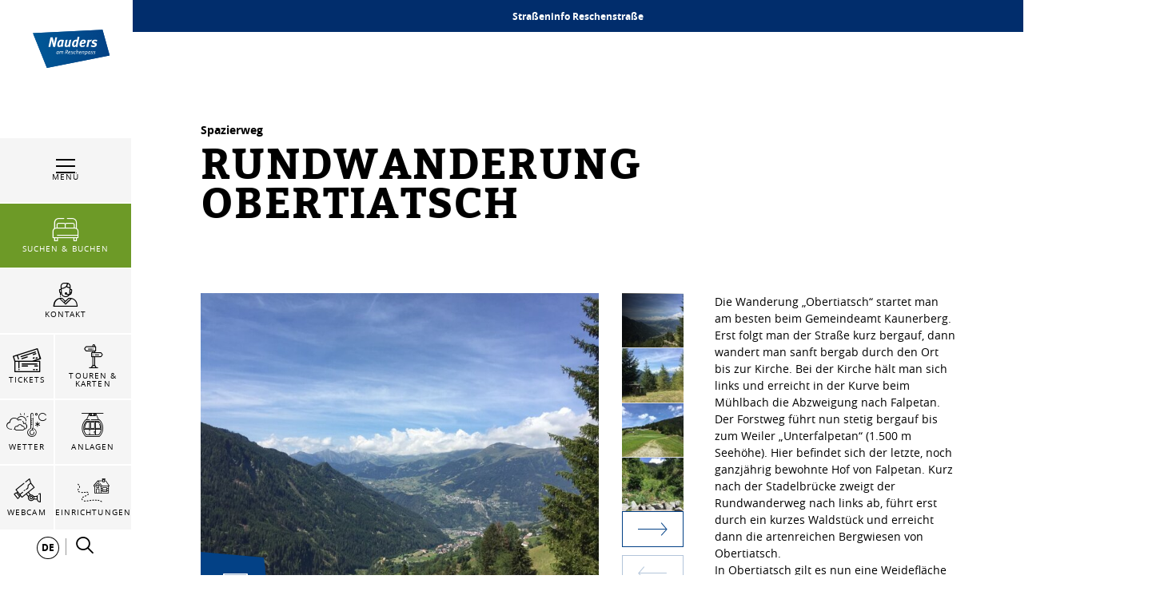

--- FILE ---
content_type: text/html; charset=UTF-8
request_url: https://www.nauders.com/de/Ihr-Nauders/Orte-Sehenswuerdigkeiten/Tourenportal/Rundwanderung-Obertiatsch_t-17553
body_size: 292443
content:

            
    



        
        

        






    
<!DOCTYPE html>
<html lang="de">
<head>
    <meta charset="UTF-8">
                            
        <!-- Robots included -->
        <title>Rundwanderung Obertiatsch | Nauders</title>
        <meta name="description" content="Die Wanderung „Obertiatsch“ startet man am besten beim Gemeindeamt Kaunerberg. Erst folgt man der Straße kurz bergauf, dann wandert man sanft bergab durch" />

        <link rel="canonical" href="https://www.nauders.com/de/Ihr-Nauders/Orte-Sehenswuerdigkeiten/Tourenportal/Rundwanderung-Obertiatsch_t-17553">
        
<link rel="alternate" hreflang="x-default" href="https://www.nauders.com/en/Your-Nauders/Places-Sights/Tour-Portal/Rundwanderung-Obertiatsch_t-17553" />
<link rel="alternate" hreflang="de" href="https://www.nauders.com/de/Ihr-Nauders/Orte-Sehenswuerdigkeiten/Tourenportal/Rundwanderung-Obertiatsch_t-17553" />
<link rel="alternate" hreflang="en" href="https://www.nauders.com/en/Your-Nauders/Places-Sights/Tour-Portal/Rundwanderung-Obertiatsch_t-17553" />

                                

<!-- OPEN GRAPH -->
<meta property="og:title" content="Rundwanderung Obertiatsch | Nauders" />
<meta property="og:description" content="Die Wanderung „Obertiatsch“ startet man am besten beim Gemeindeamt Kaunerberg. Erst folgt man der Straße kurz bergauf, dann wandert man sanft bergab durch" />
<meta property="og:image" content="https://www.nauders.com/Touren/rundwanderung-obertiatsch_91227692/images/43631/image-thumb__43631__default_og_image/-tvb-tiroler-oberland-kaunertal-michael-veit-klima-fuehrer-obertiatsch-2018-12.jpg" />
<meta property="og:image:secure" content="https://www.nauders.com/Touren/rundwanderung-obertiatsch_91227692/images/43631/image-thumb__43631__default_og_image/-tvb-tiroler-oberland-kaunertal-michael-veit-klima-fuehrer-obertiatsch-2018-12.jpg" />
<meta property="og:secure" content="https://www.nauders.com/Touren/rundwanderung-obertiatsch_91227692/images/43631/image-thumb__43631__default_og_image/-tvb-tiroler-oberland-kaunertal-michael-veit-klima-fuehrer-obertiatsch-2018-12.jpg" />
<meta property="og:url" content="https://www.nauders.com/de/Ihr-Nauders/Orte-Sehenswuerdigkeiten/Tourenportal/Rundwanderung-Obertiatsch_t-17553" />
<meta property="og:type" content="website" />
<!-- /OPEN GRAPH -->


        
        

    

    <meta name="format-detection" content="telephone=no"/>

                                        

    <link rel="apple-touch-icon" sizes="152x152" href="/static/img/favicons/nauders/apple-touch-icon-152x152.png">
    <link rel="apple-touch-icon" sizes="180x180" href="/static/img/favicons/nauders/apple-touch-icon-180x180.png">
    <link rel="icon" type="image/png" href="/static/img/favicons/nauders/favicon-32x32.png" sizes="32x32">
    <link rel="icon" type="image/png" href="/static/img/favicons/nauders/android-chrome-192x192.png" sizes="192x192">
    <link rel="icon" type="image/png" href="/static/img/favicons/nauders/favicon-96x96.png" sizes="96x96">
    <link rel="manifest" href="/manifest.json">
    <link rel="mask-icon" href="/static/img/favicons/nauders/safari-pinned-tab.svg" color="#002855"> <!-- todo change color -->

            
        
    <link href="https://www.tiroler-oberland.com" rel="preconnect" crossorigin>

    <meta name="theme-color" content="#002855"> <!-- todo change color -->

    <script>
        /* ga mock function */
        (function(i,s,r){i['GoogleAnalyticsObject']=r;i[r]=i[r]||function(){
            (i[r].q=i[r].q||[]).push(arguments)},i[r].l=1*new Date();
        })(window,document,'ga');
    </script>
            <meta name="viewport" content="width=device-width, initial-scale=1.0">
                <meta name="facebook-domain-verification" content="0n46u4epaka7612rr1aibs4fgoyt8e" />
    
            <style>*,:after,:before{box-sizing:border-box}html{font-family:sans-serif;line-height:1.15;-webkit-text-size-adjust:100%;-ms-text-size-adjust:100%;-webkit-tap-highlight-color:rgba(0,0,0,0)}@-ms-viewport{width:device-width}article,aside,figcaption,figure,footer,header,hgroup,main,nav,section{display:block}body{margin:0;font-family:-apple-system,BlinkMacSystemFont,Segoe UI,Roboto,Helvetica Neue,Arial,sans-serif;font-size:1rem;font-weight:400;line-height:1.5;color:#212529;text-align:left;background-color:#fff}[tabindex="-1"]:focus{outline:0!important}hr{box-sizing:content-box;height:0;overflow:visible}h1,h2,h3,h4,h5,h6{margin-top:0;margin-bottom:.5rem}p{margin-top:0;margin-bottom:1rem}abbr[data-original-title],abbr[title]{text-decoration:underline;-webkit-text-decoration:underline dotted;text-decoration:underline dotted;cursor:help;border-bottom:0}address{font-style:normal;line-height:inherit}address,dl,ol,ul{margin-bottom:1rem}dl,ol,ul{margin-top:0}ol ol,ol ul,ul ol,ul ul{margin-bottom:0}dt{font-weight:700}dd{margin-bottom:.5rem;margin-left:0}blockquote{margin:0 0 1rem}dfn{font-style:italic}b,strong{font-weight:bolder}small{font-size:80%}sub,sup{position:relative;font-size:75%;line-height:0;vertical-align:baseline}sub{bottom:-.25em}sup{top:-.5em}a{color:#034186;text-decoration:none;background-color:transparent;-webkit-text-decoration-skip:objects}a:hover{color:#011d3b;text-decoration:underline}a:not([href]):not([tabindex]),a:not([href]):not([tabindex]):focus,a:not([href]):not([tabindex]):hover{color:inherit;text-decoration:none}a:not([href]):not([tabindex]):focus{outline:0}code,kbd,pre,samp{font-family:SFMono-Regular,Menlo,Monaco,Consolas,Liberation Mono,Courier New,monospace;font-size:1em}pre{margin-top:0;margin-bottom:1rem;overflow:auto;-ms-overflow-style:scrollbar}figure{margin:0 0 1rem}img{vertical-align:middle;border-style:none}svg:not(:root){overflow:hidden}table{border-collapse:collapse}caption{padding-top:.75rem;padding-bottom:.75rem;color:#6c757d;text-align:left;caption-side:bottom}th{text-align:inherit}label{display:inline-block;margin-bottom:.5rem}button{border-radius:0}button:focus{outline:1px dotted;outline:5px auto -webkit-focus-ring-color}button,input,optgroup,select,textarea{margin:0;font-family:inherit;font-size:inherit;line-height:inherit}button,input{overflow:visible}button,select{text-transform:none}[type=reset],[type=submit],button,html [type=button]{-webkit-appearance:button}[type=button]::-moz-focus-inner,[type=reset]::-moz-focus-inner,[type=submit]::-moz-focus-inner,button::-moz-focus-inner{padding:0;border-style:none}input[type=checkbox],input[type=radio]{box-sizing:border-box;padding:0}input[type=date],input[type=datetime-local],input[type=month],input[type=time]{-webkit-appearance:listbox}textarea{overflow:auto}fieldset{min-width:0;padding:0;margin:0;border:0}legend{display:block;width:100%;max-width:100%;padding:0;margin-bottom:.5rem;font-size:1.5rem;line-height:inherit;color:inherit;white-space:normal}progress{vertical-align:baseline}[type=number]::-webkit-inner-spin-button,[type=number]::-webkit-outer-spin-button{height:auto}[type=search]{outline-offset:-2px;-webkit-appearance:none}[type=search]::-webkit-search-cancel-button,[type=search]::-webkit-search-decoration{-webkit-appearance:none}::-webkit-file-upload-button{font:inherit;-webkit-appearance:button}output{display:inline-block}summary{display:list-item;cursor:pointer}template{display:none}[hidden]{display:none!important}.h1,.h2,.h3,.h4,.h5,.h6,h1,h2,h3,h4,h5,h6{margin-bottom:.5rem;font-family:inherit;font-weight:500;line-height:1.2;color:inherit}.h1,h1{font-size:2.5rem}.h2,h2{font-size:2rem}.h3,h3{font-size:1.75rem}.h4,h4{font-size:1.5rem}.h5,h5{font-size:1.25rem}.h6,h6{font-size:1rem}.lead{font-size:1.25rem;font-weight:300}.display-1{font-size:6rem}.display-1,.display-2{font-weight:300;line-height:1.2}.display-2{font-size:5.5rem}.display-3{font-size:4.5rem}.display-3,.display-4{font-weight:300;line-height:1.2}.display-4{font-size:3.5rem}hr{margin-top:1rem;margin-bottom:1rem;border:0;border-top:1px solid rgba(0,0,0,.1)}.small,small{font-size:80%;font-weight:400}.mark,mark{padding:.2em;background-color:#fcf8e3}.list-inline,.list-unstyled{padding-left:0;list-style:none}.list-inline-item{display:inline-block}.list-inline-item:not(:last-child){margin-right:.5rem}.initialism{font-size:90%;text-transform:uppercase}.blockquote{margin-bottom:1rem;font-size:1.25rem}.blockquote-footer{display:block;font-size:80%;color:#6c757d}.blockquote-footer:before{content:"\2014 \00A0"}.img-fluid,.img-thumbnail{max-width:100%;height:auto}.img-thumbnail{padding:.25rem;background-color:#fff;border:1px solid #dee2e6}.figure{display:inline-block}.figure-img{margin-bottom:.5rem;line-height:1}.figure-caption{font-size:90%;color:#6c757d}.container{max-width:960px}.container,.container-fluid{width:100%;padding-right:15px;padding-left:15px;margin-right:auto;margin-left:auto}.row{display:-ms-flexbox;display:flex;-ms-flex-wrap:wrap;flex-wrap:wrap;margin-right:-15px;margin-left:-15px}.no-gutters{margin-right:0;margin-left:0}.no-gutters>.col,.no-gutters>[class*=col-]{padding-right:0;padding-left:0}.col,.col-1,.col-2,.col-3,.col-4,.col-5,.col-6,.col-7,.col-8,.col-9,.col-10,.col-11,.col-12,.col-auto,.col-md,.col-md-1,.col-md-2,.col-md-3,.col-md-4,.col-md-5,.col-md-6,.col-md-7,.col-md-8,.col-md-9,.col-md-10,.col-md-11,.col-md-12,.col-md-auto,.col-sm,.col-sm-1,.col-sm-2,.col-sm-3,.col-sm-4,.col-sm-5,.col-sm-6,.col-sm-7,.col-sm-8,.col-sm-9,.col-sm-10,.col-sm-11,.col-sm-12,.col-sm-auto,.col-xl,.col-xl-1,.col-xl-2,.col-xl-3,.col-xl-4,.col-xl-5,.col-xl-6,.col-xl-7,.col-xl-8,.col-xl-9,.col-xl-10,.col-xl-11,.col-xl-12,.col-xl-auto,.col-xxl,.col-xxl-1,.col-xxl-2,.col-xxl-3,.col-xxl-4,.col-xxl-5,.col-xxl-6,.col-xxl-7,.col-xxl-8,.col-xxl-9,.col-xxl-10,.col-xxl-11,.col-xxl-12,.col-xxl-auto{position:relative;width:100%;min-height:1px;padding-right:15px;padding-left:15px}.col{-ms-flex-preferred-size:0;flex-basis:0;-ms-flex-positive:1;flex-grow:1;max-width:100%}.col-auto{-ms-flex:0 0 auto;flex:0 0 auto;width:auto;max-width:none}.col-1{-ms-flex:0 0 8.33333%;flex:0 0 8.33333%;max-width:8.33333%}.col-2{-ms-flex:0 0 16.66667%;flex:0 0 16.66667%;max-width:16.66667%}.col-3{-ms-flex:0 0 25%;flex:0 0 25%;max-width:25%}.col-4{-ms-flex:0 0 33.33333%;flex:0 0 33.33333%;max-width:33.33333%}.col-5{-ms-flex:0 0 41.66667%;flex:0 0 41.66667%;max-width:41.66667%}.col-6{-ms-flex:0 0 50%;flex:0 0 50%;max-width:50%}.col-7{-ms-flex:0 0 58.33333%;flex:0 0 58.33333%;max-width:58.33333%}.col-8{-ms-flex:0 0 66.66667%;flex:0 0 66.66667%;max-width:66.66667%}.col-9{-ms-flex:0 0 75%;flex:0 0 75%;max-width:75%}.col-10{-ms-flex:0 0 83.33333%;flex:0 0 83.33333%;max-width:83.33333%}.col-11{-ms-flex:0 0 91.66667%;flex:0 0 91.66667%;max-width:91.66667%}.col-12{-ms-flex:0 0 100%;flex:0 0 100%;max-width:100%}.order-first{-ms-flex-order:-1;order:-1}.order-last{-ms-flex-order:13;order:13}.order-0{-ms-flex-order:0;order:0}.order-1{-ms-flex-order:1;order:1}.order-2{-ms-flex-order:2;order:2}.order-3{-ms-flex-order:3;order:3}.order-4{-ms-flex-order:4;order:4}.order-5{-ms-flex-order:5;order:5}.order-6{-ms-flex-order:6;order:6}.order-7{-ms-flex-order:7;order:7}.order-8{-ms-flex-order:8;order:8}.order-9{-ms-flex-order:9;order:9}.order-10{-ms-flex-order:10;order:10}.order-11{-ms-flex-order:11;order:11}.order-12{-ms-flex-order:12;order:12}.offset-1{margin-left:8.33333%}.offset-2{margin-left:16.66667%}.offset-3{margin-left:25%}.offset-4{margin-left:33.33333%}.offset-5{margin-left:41.66667%}.offset-6{margin-left:50%}.offset-7{margin-left:58.33333%}.offset-8{margin-left:66.66667%}.offset-9{margin-left:75%}.offset-10{margin-left:83.33333%}.offset-11{margin-left:91.66667%}.btn{display:inline-block;font-weight:400;text-align:center;white-space:nowrap;vertical-align:middle;-webkit-user-select:none;-moz-user-select:none;-ms-user-select:none;user-select:none;border:1px solid transparent;padding:1.25rem 4.5rem;font-size:1rem;line-height:1;border-radius:0;transition:color .15s ease-in-out,background-color .15s ease-in-out,border-color .15s ease-in-out,box-shadow .15s ease-in-out}.btn:focus,.btn:hover{text-decoration:none}.btn.focus,.btn:focus,.btn:focus-visible{outline:0;box-shadow:0 0 0 .2rem rgba(3,65,134,.25)}.btn.disabled,.btn:disabled{opacity:.65}.btn:not(:disabled):not(.disabled){cursor:pointer}.btn:not(:disabled):not(.disabled).active,.btn:not(:disabled):not(.disabled):active{background-image:none}a.btn.disabled,fieldset:disabled a.btn{pointer-events:none}.btn-primary{color:#fff;background-color:#034186;border-color:#034186}.btn-primary:hover{color:#fff;background-color:#022f61;border-color:#022954}.btn-primary.focus,.btn-primary:focus{box-shadow:0 0 0 .2rem rgba(3,65,134,.5)}.btn-primary.disabled,.btn-primary:disabled{color:#fff;background-color:#034186;border-color:#034186}.btn-primary:not(:disabled):not(.disabled).active,.btn-primary:not(:disabled):not(.disabled):active,.show>.btn-primary.dropdown-toggle{color:#fff;background-color:#022954;border-color:#022348}.btn-primary:not(:disabled):not(.disabled).active:focus,.btn-primary:not(:disabled):not(.disabled):active:focus,.show>.btn-primary.dropdown-toggle:focus{box-shadow:0 0 0 .2rem rgba(3,65,134,.5)}.btn-secondary{color:#fff;background-color:#6c757d;border-color:#6c757d}.btn-secondary:hover{color:#fff;background-color:#5a6268;border-color:#545b62}.btn-secondary.focus,.btn-secondary:focus{box-shadow:0 0 0 .2rem hsla(208,7%,46%,.5)}.btn-secondary.disabled,.btn-secondary:disabled{color:#fff;background-color:#6c757d;border-color:#6c757d}.btn-secondary:not(:disabled):not(.disabled).active,.btn-secondary:not(:disabled):not(.disabled):active,.show>.btn-secondary.dropdown-toggle{color:#fff;background-color:#545b62;border-color:#4e555b}.btn-secondary:not(:disabled):not(.disabled).active:focus,.btn-secondary:not(:disabled):not(.disabled):active:focus,.show>.btn-secondary.dropdown-toggle:focus{box-shadow:0 0 0 .2rem hsla(208,7%,46%,.5)}.btn-success{color:#fff;background-color:#28a745;border-color:#28a745}.btn-success:hover{color:#fff;background-color:#218838;border-color:#1e7e34}.btn-success.focus,.btn-success:focus{box-shadow:0 0 0 .2rem rgba(40,167,69,.5)}.btn-success.disabled,.btn-success:disabled{color:#fff;background-color:#28a745;border-color:#28a745}.btn-success:not(:disabled):not(.disabled).active,.btn-success:not(:disabled):not(.disabled):active,.show>.btn-success.dropdown-toggle{color:#fff;background-color:#1e7e34;border-color:#1c7430}.btn-success:not(:disabled):not(.disabled).active:focus,.btn-success:not(:disabled):not(.disabled):active:focus,.show>.btn-success.dropdown-toggle:focus{box-shadow:0 0 0 .2rem rgba(40,167,69,.5)}.btn-info{color:#fff;background-color:#17a2b8;border-color:#17a2b8}.btn-info:hover{color:#fff;background-color:#138496;border-color:#117a8b}.btn-info.focus,.btn-info:focus{box-shadow:0 0 0 .2rem rgba(23,162,184,.5)}.btn-info.disabled,.btn-info:disabled{color:#fff;background-color:#17a2b8;border-color:#17a2b8}.btn-info:not(:disabled):not(.disabled).active,.btn-info:not(:disabled):not(.disabled):active,.show>.btn-info.dropdown-toggle{color:#fff;background-color:#117a8b;border-color:#10707f}.btn-info:not(:disabled):not(.disabled).active:focus,.btn-info:not(:disabled):not(.disabled):active:focus,.show>.btn-info.dropdown-toggle:focus{box-shadow:0 0 0 .2rem rgba(23,162,184,.5)}.btn-warning{color:#212529;background-color:#ffc107;border-color:#ffc107}.btn-warning:hover{color:#212529;background-color:#e0a800;border-color:#d39e00}.btn-warning.focus,.btn-warning:focus{box-shadow:0 0 0 .2rem rgba(255,193,7,.5)}.btn-warning.disabled,.btn-warning:disabled{color:#212529;background-color:#ffc107;border-color:#ffc107}.btn-warning:not(:disabled):not(.disabled).active,.btn-warning:not(:disabled):not(.disabled):active,.show>.btn-warning.dropdown-toggle{color:#212529;background-color:#d39e00;border-color:#c69500}.btn-warning:not(:disabled):not(.disabled).active:focus,.btn-warning:not(:disabled):not(.disabled):active:focus,.show>.btn-warning.dropdown-toggle:focus{box-shadow:0 0 0 .2rem rgba(255,193,7,.5)}.btn-danger{color:#fff;background-color:#e74011;border-color:#e74011}.btn-danger:hover{color:#fff;background-color:#c3360e;border-color:#b7330e}.btn-danger.focus,.btn-danger:focus{box-shadow:0 0 0 .2rem rgba(231,64,17,.5)}.btn-danger.disabled,.btn-danger:disabled{color:#fff;background-color:#e74011;border-color:#e74011}.btn-danger:not(:disabled):not(.disabled).active,.btn-danger:not(:disabled):not(.disabled):active,.show>.btn-danger.dropdown-toggle{color:#fff;background-color:#b7330e;border-color:#ac300d}.btn-danger:not(:disabled):not(.disabled).active:focus,.btn-danger:not(:disabled):not(.disabled):active:focus,.show>.btn-danger.dropdown-toggle:focus{box-shadow:0 0 0 .2rem rgba(231,64,17,.5)}.btn-light{color:#212529;background-color:#f8f9fa;border-color:#f8f9fa}.btn-light:hover{color:#212529;background-color:#e2e6ea;border-color:#dae0e5}.btn-light.focus,.btn-light:focus{box-shadow:0 0 0 .2rem rgba(248,249,250,.5)}.btn-light.disabled,.btn-light:disabled{color:#212529;background-color:#f8f9fa;border-color:#f8f9fa}.btn-light:not(:disabled):not(.disabled).active,.btn-light:not(:disabled):not(.disabled):active,.show>.btn-light.dropdown-toggle{color:#212529;background-color:#dae0e5;border-color:#d3d9df}.btn-light:not(:disabled):not(.disabled).active:focus,.btn-light:not(:disabled):not(.disabled):active:focus,.show>.btn-light.dropdown-toggle:focus{box-shadow:0 0 0 .2rem rgba(248,249,250,.5)}.btn-dark{color:#fff;background-color:#343a40;border-color:#343a40}.btn-dark:hover{color:#fff;background-color:#23272b;border-color:#1d2124}.btn-dark.focus,.btn-dark:focus{box-shadow:0 0 0 .2rem rgba(52,58,64,.5)}.btn-dark.disabled,.btn-dark:disabled{color:#fff;background-color:#343a40;border-color:#343a40}.btn-dark:not(:disabled):not(.disabled).active,.btn-dark:not(:disabled):not(.disabled):active,.show>.btn-dark.dropdown-toggle{color:#fff;background-color:#1d2124;border-color:#171a1d}.btn-dark:not(:disabled):not(.disabled).active:focus,.btn-dark:not(:disabled):not(.disabled):active:focus,.show>.btn-dark.dropdown-toggle:focus{box-shadow:0 0 0 .2rem rgba(52,58,64,.5)}.btn-outline-primary{color:#034186;background-color:transparent;background-image:none;border-color:#034186}.btn-outline-primary:hover{color:#fff;background-color:#034186;border-color:#034186}.btn-outline-primary.focus,.btn-outline-primary:focus{box-shadow:0 0 0 .2rem rgba(3,65,134,.5)}.btn-outline-primary.disabled,.btn-outline-primary:disabled{color:#034186;background-color:transparent}.btn-outline-primary:not(:disabled):not(.disabled).active,.btn-outline-primary:not(:disabled):not(.disabled):active,.show>.btn-outline-primary.dropdown-toggle{color:#fff;background-color:#034186;border-color:#034186}.btn-outline-primary:not(:disabled):not(.disabled).active:focus,.btn-outline-primary:not(:disabled):not(.disabled):active:focus,.show>.btn-outline-primary.dropdown-toggle:focus{box-shadow:0 0 0 .2rem rgba(3,65,134,.5)}.btn-outline-secondary{color:#6c757d;background-color:transparent;background-image:none;border-color:#6c757d}.btn-outline-secondary:hover{color:#fff;background-color:#6c757d;border-color:#6c757d}.btn-outline-secondary.focus,.btn-outline-secondary:focus{box-shadow:0 0 0 .2rem hsla(208,7%,46%,.5)}.btn-outline-secondary.disabled,.btn-outline-secondary:disabled{color:#6c757d;background-color:transparent}.btn-outline-secondary:not(:disabled):not(.disabled).active,.btn-outline-secondary:not(:disabled):not(.disabled):active,.show>.btn-outline-secondary.dropdown-toggle{color:#fff;background-color:#6c757d;border-color:#6c757d}.btn-outline-secondary:not(:disabled):not(.disabled).active:focus,.btn-outline-secondary:not(:disabled):not(.disabled):active:focus,.show>.btn-outline-secondary.dropdown-toggle:focus{box-shadow:0 0 0 .2rem hsla(208,7%,46%,.5)}.btn-outline-success{color:#28a745;background-color:transparent;background-image:none;border-color:#28a745}.btn-outline-success:hover{color:#fff;background-color:#28a745;border-color:#28a745}.btn-outline-success.focus,.btn-outline-success:focus{box-shadow:0 0 0 .2rem rgba(40,167,69,.5)}.btn-outline-success.disabled,.btn-outline-success:disabled{color:#28a745;background-color:transparent}.btn-outline-success:not(:disabled):not(.disabled).active,.btn-outline-success:not(:disabled):not(.disabled):active,.show>.btn-outline-success.dropdown-toggle{color:#fff;background-color:#28a745;border-color:#28a745}.btn-outline-success:not(:disabled):not(.disabled).active:focus,.btn-outline-success:not(:disabled):not(.disabled):active:focus,.show>.btn-outline-success.dropdown-toggle:focus{box-shadow:0 0 0 .2rem rgba(40,167,69,.5)}.btn-outline-info{color:#17a2b8;background-color:transparent;background-image:none;border-color:#17a2b8}.btn-outline-info:hover{color:#fff;background-color:#17a2b8;border-color:#17a2b8}.btn-outline-info.focus,.btn-outline-info:focus{box-shadow:0 0 0 .2rem rgba(23,162,184,.5)}.btn-outline-info.disabled,.btn-outline-info:disabled{color:#17a2b8;background-color:transparent}.btn-outline-info:not(:disabled):not(.disabled).active,.btn-outline-info:not(:disabled):not(.disabled):active,.show>.btn-outline-info.dropdown-toggle{color:#fff;background-color:#17a2b8;border-color:#17a2b8}.btn-outline-info:not(:disabled):not(.disabled).active:focus,.btn-outline-info:not(:disabled):not(.disabled):active:focus,.show>.btn-outline-info.dropdown-toggle:focus{box-shadow:0 0 0 .2rem rgba(23,162,184,.5)}.btn-outline-warning{color:#ffc107;background-color:transparent;background-image:none;border-color:#ffc107}.btn-outline-warning:hover{color:#212529;background-color:#ffc107;border-color:#ffc107}.btn-outline-warning.focus,.btn-outline-warning:focus{box-shadow:0 0 0 .2rem rgba(255,193,7,.5)}.btn-outline-warning.disabled,.btn-outline-warning:disabled{color:#ffc107;background-color:transparent}.btn-outline-warning:not(:disabled):not(.disabled).active,.btn-outline-warning:not(:disabled):not(.disabled):active,.show>.btn-outline-warning.dropdown-toggle{color:#212529;background-color:#ffc107;border-color:#ffc107}.btn-outline-warning:not(:disabled):not(.disabled).active:focus,.btn-outline-warning:not(:disabled):not(.disabled):active:focus,.show>.btn-outline-warning.dropdown-toggle:focus{box-shadow:0 0 0 .2rem rgba(255,193,7,.5)}.btn-outline-danger{color:#e74011;background-color:transparent;background-image:none;border-color:#e74011}.btn-outline-danger:hover{color:#fff;background-color:#e74011;border-color:#e74011}.btn-outline-danger.focus,.btn-outline-danger:focus{box-shadow:0 0 0 .2rem rgba(231,64,17,.5)}.btn-outline-danger.disabled,.btn-outline-danger:disabled{color:#e74011;background-color:transparent}.btn-outline-danger:not(:disabled):not(.disabled).active,.btn-outline-danger:not(:disabled):not(.disabled):active,.show>.btn-outline-danger.dropdown-toggle{color:#fff;background-color:#e74011;border-color:#e74011}.btn-outline-danger:not(:disabled):not(.disabled).active:focus,.btn-outline-danger:not(:disabled):not(.disabled):active:focus,.show>.btn-outline-danger.dropdown-toggle:focus{box-shadow:0 0 0 .2rem rgba(231,64,17,.5)}.btn-outline-light{color:#f8f9fa;background-color:transparent;background-image:none;border-color:#f8f9fa}.btn-outline-light:hover{color:#212529;background-color:#f8f9fa;border-color:#f8f9fa}.btn-outline-light.focus,.btn-outline-light:focus{box-shadow:0 0 0 .2rem rgba(248,249,250,.5)}.btn-outline-light.disabled,.btn-outline-light:disabled{color:#f8f9fa;background-color:transparent}.btn-outline-light:not(:disabled):not(.disabled).active,.btn-outline-light:not(:disabled):not(.disabled):active,.show>.btn-outline-light.dropdown-toggle{color:#212529;background-color:#f8f9fa;border-color:#f8f9fa}.btn-outline-light:not(:disabled):not(.disabled).active:focus,.btn-outline-light:not(:disabled):not(.disabled):active:focus,.show>.btn-outline-light.dropdown-toggle:focus{box-shadow:0 0 0 .2rem rgba(248,249,250,.5)}.btn-outline-dark{color:#343a40;background-color:transparent;background-image:none;border-color:#343a40}.btn-outline-dark:hover{color:#fff;background-color:#343a40;border-color:#343a40}.btn-outline-dark.focus,.btn-outline-dark:focus{box-shadow:0 0 0 .2rem rgba(52,58,64,.5)}.btn-outline-dark.disabled,.btn-outline-dark:disabled{color:#343a40;background-color:transparent}.btn-outline-dark:not(:disabled):not(.disabled).active,.btn-outline-dark:not(:disabled):not(.disabled):active,.show>.btn-outline-dark.dropdown-toggle{color:#fff;background-color:#343a40;border-color:#343a40}.btn-outline-dark:not(:disabled):not(.disabled).active:focus,.btn-outline-dark:not(:disabled):not(.disabled):active:focus,.show>.btn-outline-dark.dropdown-toggle:focus{box-shadow:0 0 0 .2rem rgba(52,58,64,.5)}.btn-link{font-weight:400;color:#034186;background-color:transparent}.btn-link:hover{color:#011d3b;text-decoration:underline;background-color:transparent;border-color:transparent}.btn-link.focus,.btn-link:focus,.btn-link:focus-visible{text-decoration:underline;border-color:transparent;box-shadow:none}.btn-link.disabled,.btn-link:disabled{color:#6c757d;pointer-events:none}.btn-lg{padding:.5rem 1rem;font-size:1.25rem}.btn-lg,.btn-sm{line-height:1.5;border-radius:0}.btn-sm{padding:.25rem .5rem;font-size:.875rem}.btn-block{display:block;width:100%}.btn-block+.btn-block{margin-top:.5rem}input[type=button].btn-block,input[type=reset].btn-block,input[type=submit].btn-block{width:100%}.nav{display:-ms-flexbox;display:flex;-ms-flex-wrap:wrap;flex-wrap:wrap;padding-left:0;margin-bottom:0;list-style:none}.nav-link{display:block;padding:.5rem 1rem}.nav-link:focus,.nav-link:hover{text-decoration:none}.nav-link.disabled{color:#6c757d}.nav-tabs{border-bottom:1px solid #dee2e6}.nav-tabs .nav-item{margin-bottom:-1px}.nav-tabs .nav-link{border:1px solid transparent}.nav-tabs .nav-link:focus,.nav-tabs .nav-link:hover{border-color:#e9ecef #e9ecef #dee2e6}.nav-tabs .nav-link.disabled{color:#6c757d;background-color:transparent;border-color:transparent}.nav-tabs .nav-item.show .nav-link,.nav-tabs .nav-link.active{color:#495057;background-color:#fff;border-color:#dee2e6 #dee2e6 #fff}.nav-tabs .dropdown-menu{margin-top:-1px}.nav-pills .nav-link.active,.nav-pills .show>.nav-link{color:#034186;background-color:transparent}.nav-fill .nav-item{-ms-flex:1 1 auto;flex:1 1 auto;text-align:center}.nav-justified .nav-item{-ms-flex-preferred-size:0;flex-basis:0;-ms-flex-positive:1;flex-grow:1;text-align:center}.tab-content>.tab-pane{display:none}.tab-content>.active{display:block}.navbar{position:relative;padding:.5rem 1rem}.navbar,.navbar>.container,.navbar>.container-fluid{display:-ms-flexbox;display:flex;-ms-flex-wrap:wrap;flex-wrap:wrap;-ms-flex-align:center;align-items:center;-ms-flex-pack:justify;justify-content:space-between}.navbar-brand{display:inline-block;padding-top:.3125rem;padding-bottom:.3125rem;margin-right:1rem;font-size:1.25rem;line-height:inherit;white-space:nowrap}.navbar-brand:focus,.navbar-brand:hover{text-decoration:none}.navbar-nav{display:-ms-flexbox;display:flex;-ms-flex-direction:column;flex-direction:column;padding-left:0;margin-bottom:0;list-style:none}.navbar-nav .nav-link{padding-right:0;padding-left:0}.navbar-nav .dropdown-menu{position:static;float:none}.navbar-text{display:inline-block;padding-top:.5rem;padding-bottom:.5rem}.navbar-collapse{-ms-flex-preferred-size:100%;flex-basis:100%;-ms-flex-positive:1;flex-grow:1;-ms-flex-align:center;align-items:center}.navbar-toggler{padding:.25rem .75rem;font-size:1.25rem;line-height:1;background-color:transparent;border:1px solid transparent}.navbar-toggler:focus,.navbar-toggler:hover{text-decoration:none}.navbar-toggler:not(:disabled):not(.disabled){cursor:pointer}.navbar-toggler-icon{display:inline-block;width:1.5em;height:1.5em;vertical-align:middle;content:"";background:no-repeat 50%;background-size:100% 100%}.navbar-expand{-ms-flex-flow:row nowrap;flex-flow:row nowrap;-ms-flex-pack:start;justify-content:flex-start}.navbar-expand>.container,.navbar-expand>.container-fluid{padding-right:0;padding-left:0}.navbar-expand .navbar-nav{-ms-flex-direction:row;flex-direction:row}.navbar-expand .navbar-nav .dropdown-menu{position:absolute}.navbar-expand .navbar-nav .nav-link{padding-right:.5rem;padding-left:.5rem}.navbar-expand>.container,.navbar-expand>.container-fluid{-ms-flex-wrap:nowrap;flex-wrap:nowrap}.navbar-expand .navbar-collapse{display:-ms-flexbox!important;display:flex!important;-ms-flex-preferred-size:auto;flex-basis:auto}.navbar-expand .navbar-toggler{display:none}.navbar-light .navbar-brand,.navbar-light .navbar-brand:focus,.navbar-light .navbar-brand:hover{color:rgba(0,0,0,.9)}.navbar-light .navbar-nav .nav-link{color:rgba(0,0,0,.5)}.navbar-light .navbar-nav .nav-link:focus,.navbar-light .navbar-nav .nav-link:hover{color:rgba(0,0,0,.7)}.navbar-light .navbar-nav .nav-link.disabled{color:rgba(0,0,0,.3)}.navbar-light .navbar-nav .active>.nav-link,.navbar-light .navbar-nav .nav-link.active,.navbar-light .navbar-nav .nav-link.show,.navbar-light .navbar-nav .show>.nav-link{color:rgba(0,0,0,.9)}.navbar-light .navbar-toggler{color:rgba(0,0,0,.5);border-color:rgba(0,0,0,.1)}.navbar-light .navbar-toggler-icon{background-image:url("data:image/svg+xml;charset=utf8,%3Csvg viewBox='0 0 30 30' xmlns='http://www.w3.org/2000/svg'%3E%3Cpath stroke='rgba(0, 0, 0, 0.5)' stroke-width='2' stroke-linecap='round' stroke-miterlimit='10' d='M4 7h22M4 15h22M4 23h22'/%3E%3C/svg%3E")}.navbar-light .navbar-text{color:rgba(0,0,0,.5)}.navbar-light .navbar-text a,.navbar-light .navbar-text a:focus,.navbar-light .navbar-text a:hover{color:rgba(0,0,0,.9)}.navbar-dark .navbar-brand,.navbar-dark .navbar-brand:focus,.navbar-dark .navbar-brand:hover{color:#fff}.navbar-dark .navbar-nav .nav-link{color:hsla(0,0%,100%,.5)}.navbar-dark .navbar-nav .nav-link:focus,.navbar-dark .navbar-nav .nav-link:hover{color:hsla(0,0%,100%,.75)}.navbar-dark .navbar-nav .nav-link.disabled{color:hsla(0,0%,100%,.25)}.navbar-dark .navbar-nav .active>.nav-link,.navbar-dark .navbar-nav .nav-link.active,.navbar-dark .navbar-nav .nav-link.show,.navbar-dark .navbar-nav .show>.nav-link{color:#fff}.navbar-dark .navbar-toggler{color:hsla(0,0%,100%,.5);border-color:hsla(0,0%,100%,.1)}.navbar-dark .navbar-toggler-icon{background-image:url("data:image/svg+xml;charset=utf8,%3Csvg viewBox='0 0 30 30' xmlns='http://www.w3.org/2000/svg'%3E%3Cpath stroke='rgba(255, 255, 255, 0.5)' stroke-width='2' stroke-linecap='round' stroke-miterlimit='10' d='M4 7h22M4 15h22M4 23h22'/%3E%3C/svg%3E")}.navbar-dark .navbar-text{color:hsla(0,0%,100%,.5)}.navbar-dark .navbar-text a,.navbar-dark .navbar-text a:focus,.navbar-dark .navbar-text a:hover{color:#fff}.align-baseline{vertical-align:baseline!important}.align-top{vertical-align:top!important}.align-middle{vertical-align:middle!important}.align-bottom{vertical-align:bottom!important}.align-text-bottom{vertical-align:text-bottom!important}.align-text-top{vertical-align:text-top!important}.border{border:1px solid #dee2e6!important}.border-top{border-top:1px solid #dee2e6!important}.border-right{border-right:1px solid #dee2e6!important}.border-bottom{border-bottom:1px solid #dee2e6!important}.border-left{border-left:1px solid #dee2e6!important}.border-0{border:0!important}.border-top-0{border-top:0!important}.border-right-0{border-right:0!important}.border-bottom-0{border-bottom:0!important}.border-left-0{border-left:0!important}.border-primary{border-color:#034186!important}.border-secondary{border-color:#6c757d!important}.border-success{border-color:#28a745!important}.border-info{border-color:#17a2b8!important}.border-warning{border-color:#ffc107!important}.border-danger{border-color:#e74011!important}.border-light{border-color:#f8f9fa!important}.border-dark{border-color:#343a40!important}.border-white{border-color:#fff!important}.rounded{border-radius:.25rem!important}.rounded-top{border-top-left-radius:.25rem!important}.rounded-right,.rounded-top{border-top-right-radius:.25rem!important}.rounded-bottom,.rounded-right{border-bottom-right-radius:.25rem!important}.rounded-bottom,.rounded-left{border-bottom-left-radius:.25rem!important}.rounded-left{border-top-left-radius:.25rem!important}.rounded-circle{border-radius:50%!important}.rounded-0{border-radius:0!important}.clearfix:after{display:block;clear:both;content:""}.d-none{display:none!important}.d-inline{display:inline!important}.d-inline-block{display:inline-block!important}.d-block{display:block!important}.d-table{display:table!important}.d-table-row{display:table-row!important}.d-table-cell{display:table-cell!important}.d-flex{display:-ms-flexbox!important;display:flex!important}.d-inline-flex{display:-ms-inline-flexbox!important;display:inline-flex!important}.embed-responsive{position:relative;display:block;width:100%;padding:0;overflow:hidden}.embed-responsive:before{display:block;content:""}.embed-responsive .embed-responsive-item,.embed-responsive embed,.embed-responsive iframe,.embed-responsive object,.embed-responsive video{position:absolute;top:0;bottom:0;left:0;width:100%;height:100%;border:0}.embed-responsive-21by9:before{padding-top:42.85714%}.embed-responsive-16by9:before{padding-top:56.25%}.embed-responsive-4by3:before{padding-top:75%}.embed-responsive-1by1:before{padding-top:100%}.flex-row{-ms-flex-direction:row!important;flex-direction:row!important}.flex-column{-ms-flex-direction:column!important;flex-direction:column!important}.flex-row-reverse{-ms-flex-direction:row-reverse!important;flex-direction:row-reverse!important}.flex-column-reverse{-ms-flex-direction:column-reverse!important;flex-direction:column-reverse!important}.flex-wrap{-ms-flex-wrap:wrap!important;flex-wrap:wrap!important}.flex-nowrap{-ms-flex-wrap:nowrap!important;flex-wrap:nowrap!important}.flex-wrap-reverse{-ms-flex-wrap:wrap-reverse!important;flex-wrap:wrap-reverse!important}.flex-fill{-ms-flex:1 1 auto!important;flex:1 1 auto!important}.flex-grow-0{-ms-flex-positive:0!important;flex-grow:0!important}.flex-grow-1{-ms-flex-positive:1!important;flex-grow:1!important}.flex-shrink-0{-ms-flex-negative:0!important;flex-shrink:0!important}.flex-shrink-1{-ms-flex-negative:1!important;flex-shrink:1!important}.justify-content-start{-ms-flex-pack:start!important;justify-content:flex-start!important}.justify-content-end{-ms-flex-pack:end!important;justify-content:flex-end!important}.justify-content-center{-ms-flex-pack:center!important;justify-content:center!important}.justify-content-between{-ms-flex-pack:justify!important;justify-content:space-between!important}.justify-content-around{-ms-flex-pack:distribute!important;justify-content:space-around!important}.align-items-start{-ms-flex-align:start!important;align-items:flex-start!important}.align-items-end{-ms-flex-align:end!important;align-items:flex-end!important}.align-items-center{-ms-flex-align:center!important;align-items:center!important}.align-items-baseline{-ms-flex-align:baseline!important;align-items:baseline!important}.align-items-stretch{-ms-flex-align:stretch!important;align-items:stretch!important}.align-content-start{-ms-flex-line-pack:start!important;align-content:flex-start!important}.align-content-end{-ms-flex-line-pack:end!important;align-content:flex-end!important}.align-content-center{-ms-flex-line-pack:center!important;align-content:center!important}.align-content-between{-ms-flex-line-pack:justify!important;align-content:space-between!important}.align-content-around{-ms-flex-line-pack:distribute!important;align-content:space-around!important}.align-content-stretch{-ms-flex-line-pack:stretch!important;align-content:stretch!important}.align-self-auto{-ms-flex-item-align:auto!important;align-self:auto!important}.align-self-start{-ms-flex-item-align:start!important;align-self:flex-start!important}.align-self-end{-ms-flex-item-align:end!important;align-self:flex-end!important}.align-self-center{-ms-flex-item-align:center!important;align-self:center!important}.align-self-baseline{-ms-flex-item-align:baseline!important;align-self:baseline!important}.align-self-stretch{-ms-flex-item-align:stretch!important;align-self:stretch!important}.sr-only{position:absolute;width:1px;height:1px;padding:0;overflow:hidden;clip:rect(0,0,0,0);white-space:nowrap;border:0}.sr-only-focusable:active,.sr-only-focusable:focus{position:static;width:auto;height:auto;overflow:visible;clip:auto;white-space:normal}.m-0{margin:0!important}.mt-0,.my-0{margin-top:0!important}.mr-0,.mx-0{margin-right:0!important}.mb-0,.my-0{margin-bottom:0!important}.ml-0,.mx-0{margin-left:0!important}.m-1{margin:.25rem!important}.mt-1,.my-1{margin-top:.25rem!important}.mr-1,.mx-1{margin-right:.25rem!important}.mb-1,.my-1{margin-bottom:.25rem!important}.ml-1,.mx-1{margin-left:.25rem!important}.m-2{margin:.5rem!important}.mt-2,.my-2{margin-top:.5rem!important}.mr-2,.mx-2{margin-right:.5rem!important}.mb-2,.my-2{margin-bottom:.5rem!important}.ml-2,.mx-2{margin-left:.5rem!important}.m-3{margin:1rem!important}.mt-3,.my-3{margin-top:1rem!important}.mr-3,.mx-3{margin-right:1rem!important}.mb-3,.my-3{margin-bottom:1rem!important}.ml-3,.mx-3{margin-left:1rem!important}.m-4{margin:1.5rem!important}.mt-4,.my-4{margin-top:1.5rem!important}.mr-4,.mx-4{margin-right:1.5rem!important}.mb-4,.my-4{margin-bottom:1.5rem!important}.ml-4,.mx-4{margin-left:1.5rem!important}.m-5{margin:3rem!important}.mt-5,.my-5{margin-top:3rem!important}.mr-5,.mx-5{margin-right:3rem!important}.mb-5,.my-5{margin-bottom:3rem!important}.ml-5,.mx-5{margin-left:3rem!important}.p-0{padding:0!important}.pt-0,.py-0{padding-top:0!important}.pr-0,.px-0{padding-right:0!important}.pb-0,.py-0{padding-bottom:0!important}.pl-0,.px-0{padding-left:0!important}.p-1{padding:.25rem!important}.pt-1,.py-1{padding-top:.25rem!important}.pr-1,.px-1{padding-right:.25rem!important}.pb-1,.py-1{padding-bottom:.25rem!important}.pl-1,.px-1{padding-left:.25rem!important}.p-2{padding:.5rem!important}.pt-2,.py-2{padding-top:.5rem!important}.pr-2,.px-2{padding-right:.5rem!important}.pb-2,.py-2{padding-bottom:.5rem!important}.pl-2,.px-2{padding-left:.5rem!important}.p-3{padding:1rem!important}.pt-3,.py-3{padding-top:1rem!important}.pr-3,.px-3{padding-right:1rem!important}.pb-3,.py-3{padding-bottom:1rem!important}.pl-3,.px-3{padding-left:1rem!important}.p-4{padding:1.5rem!important}.pt-4,.py-4{padding-top:1.5rem!important}.pr-4,.px-4{padding-right:1.5rem!important}.pb-4,.py-4{padding-bottom:1.5rem!important}.pl-4,.px-4{padding-left:1.5rem!important}.p-5{padding:3rem!important}.pt-5,.py-5{padding-top:3rem!important}.pr-5,.px-5{padding-right:3rem!important}.pb-5,.py-5{padding-bottom:3rem!important}.pl-5,.px-5{padding-left:3rem!important}.m-auto{margin:auto!important}.mt-auto,.my-auto{margin-top:auto!important}.mr-auto,.mx-auto{margin-right:auto!important}.mb-auto,.my-auto{margin-bottom:auto!important}.ml-auto,.mx-auto{margin-left:auto!important}.text-monospace{font-family:SFMono-Regular,Menlo,Monaco,Consolas,Liberation Mono,Courier New,monospace}.text-justify{text-align:justify!important}.text-nowrap{white-space:nowrap!important}.text-left{text-align:left!important}.text-right{text-align:right!important}.text-center{text-align:center!important}.text-lowercase{text-transform:lowercase!important}.text-uppercase{text-transform:uppercase!important}.text-capitalize{text-transform:capitalize!important}.font-weight-light{font-weight:300!important}.font-weight-normal{font-weight:400!important}.font-weight-bold{font-weight:700!important}.font-italic{font-style:italic!important}.text-white{color:#fff!important}a.text-primary:focus,a.text-primary:hover{color:#022954!important}.text-secondary{color:#6c757d!important}a.text-secondary:focus,a.text-secondary:hover{color:#545b62!important}.text-success{color:#28a745!important}a.text-success:focus,a.text-success:hover{color:#1e7e34!important}.text-info{color:#17a2b8!important}a.text-info:focus,a.text-info:hover{color:#117a8b!important}.text-warning{color:#ffc107!important}a.text-warning:focus,a.text-warning:hover{color:#d39e00!important}.text-danger{color:#e74011!important}a.text-danger:focus,a.text-danger:hover{color:#b7330e!important}.text-light{color:#f8f9fa!important}a.text-light:focus,a.text-light:hover{color:#dae0e5!important}.text-dark{color:#343a40!important}a.text-dark:focus,a.text-dark:hover{color:#1d2124!important}.text-body{color:#212529!important}.text-muted{color:#6c757d!important}.text-black-50{color:rgba(0,0,0,.5)!important}.text-white-50{color:hsla(0,0%,100%,.5)!important}.text-hide{font:0/0 a;color:transparent;text-shadow:none;background-color:transparent;border:0}@font-face{font-family:iconfont;src:url(/cache-buster-1762163155542/static/build/icons/font/iconfont.eot?#iefix) format("eot"),url(/cache-buster-1762163155542/static/build/icons/font/iconfont.woff) format("woff"),url(/cache-buster-1762163155542/static/build/icons/font/iconfont.ttf) format("ttf");font-weight:400;font-style:normal}.icon{display:inline-block;font-family:iconfont;speak:none;font-style:normal;font-weight:400;line-height:1;text-rendering:auto;-webkit-font-smoothing:antialiased;-moz-osx-font-smoothing:grayscale;transform:translate(0)}.icon-lg{font-size:1.3333333333333333em;line-height:.75em;vertical-align:-15%}.icon-2x{font-size:2em}.icon-3x{font-size:3em}.icon-4x{font-size:4em}.icon-5x{font-size:5em}.icon-fw{width:1.2857142857142858em;text-align:center}.icon-ul{padding-left:0;margin-left:2.14285714em;list-style-type:none}.icon-ul>li{position:relative}.icon-li{position:absolute;left:-2.14285714em;width:2.14285714em;top:.14285714em;text-align:center}.icon-li.icon-lg{left:-1.85714286em}.icon-rotate-90{transform:rotate(90deg)}.icon-rotate-180{transform:rotate(180deg)}.icon-rotate-270{transform:rotate(270deg)}.icon-flip-horizontal{transform:scaleX(-1)}.icon-flip-vertical{transform:scaleY(-1)}:root .icon-flip-horizontal,:root .icon-flip-vertical,:root .icon-rotate-90,:root .icon-rotate-180,:root .icon-rotate-270{-webkit-filter:none;filter:none}.icon-accommodation:before{content:"\EA01"}.icon-addthis:before{content:"\EA02"}.icon-app:before{content:"\EA03"}.icon-archiv:before{content:"\EA04"}.icon-arrow-back:before{content:"\EA05"}.icon-arrow-down:before{content:"\EA06"}.icon-arrow-next:before{content:"\EA07"}.icon-arrow-paging-back:before{content:"\EA08"}.icon-arrow-paging-next:before{content:"\EA09"}.icon-arrow-txtlink:before{content:"\EA0A"}.icon-bike:before{content:"\EA0B"}.icon-biketrail:before{content:"\EA0C"}.icon-cabin-color:before{content:"\EA0D"}.icon-cabin:before{content:"\EA0E"}.icon-car:before{content:"\EA0F"}.icon-chairlift-2:before{content:"\EA10"}.icon-chairlift-3:before{content:"\EA11"}.icon-chairlift-4:before{content:"\EA12"}.icon-chairlift-6:before{content:"\EA13"}.icon-chairlift-8:before{content:"\EA14"}.icon-check:before{content:"\EA15"}.icon-closed:before{content:"\EA16"}.icon-contact:before{content:"\EA17"}.icon-delete:before{content:"\EA18"}.icon-download:before{content:"\EA19"}.icon-dub:before{content:"\EA1A"}.icon-elements:before{content:"\EA1B"}.icon-eub:before{content:"\EA1C"}.icon-eub2:before{content:"\EA1D"}.icon-eub3:before{content:"\EA1E"}.icon-facebook:before{content:"\EA1F"}.icon-facility-closed:before{content:"\EA20"}.icon-facility-gondola:before{content:"\EA21"}.icon-facility-open:before{content:"\EA22"}.icon-facility-preparation:before{content:"\EA23"}.icon-foerderband:before{content:"\EA24"}.icon-fullscreen:before{content:"\EA25"}.icon-gmap:before{content:"\EA26"}.icon-gondola-color:before{content:"\EA27"}.icon-gondola:before{content:"\EA28"}.icon-google-plus:before{content:"\EA29"}.icon-googlePlus:before{content:"\EA2A"}.icon-grid:before{content:"\EA2B"}.icon-hiking:before{content:"\EA2C"}.icon-info:before{content:"\EA2D"}.icon-instagram:before{content:"\EA2E"}.icon-kinderlift:before{content:"\EA2F"}.icon-lang-de:before{content:"\EA30"}.icon-lang-en:before{content:"\EA31"}.icon-langlaufen:before{content:"\EA32"}.icon-linkedin:before{content:"\EA33"}.icon-mail-btn:before{content:"\EA34"}.icon-mail:before{content:"\EA35"}.icon-map:before{content:"\EA36"}.icon-menu:before{content:"\EA37"}.icon-minus:before{content:"\EA38"}.icon-orte:before{content:"\EA39"}.icon-panorama:before{content:"\EA3A"}.icon-phone:before{content:"\EA3B"}.icon-picture:before{content:"\EA3C"}.icon-pinterest:before{content:"\EA3D"}.icon-plane:before{content:"\EA3E"}.icon-play-button:before{content:"\EA3F"}.icon-plus-bold:before{content:"\EA40"}.icon-plus:before{content:"\EA41"}.icon-poi:before{content:"\EA42"}.icon-print:before{content:"\EA43"}.icon-programm:before{content:"\EA44"}.icon-rain:before{content:"\EA45"}.icon-read-more:before{content:"\EA46"}.icon-regions:before{content:"\EA47"}.icon-ridingbike:before{content:"\EA48"}.icon-search:before{content:"\EA49"}.icon-sledge:before{content:"\EA4A"}.icon-snow:before{content:"\EA4B"}.icon-snowboarden:before{content:"\EA4C"}.icon-standseilbahn:before{content:"\EA4D"}.icon-stopwatch:before{content:"\EA4E"}.icon-strecke:before{content:"\EA4F"}.icon-sun:before{content:"\EA50"}.icon-television:before{content:"\EA51"}.icon-temperature:before{content:"\EA52"}.icon-tickets:before{content:"\EA53"}.icon-tour-length:before{content:"\EA54"}.icon-tour-time:before{content:"\EA55"}.icon-tour-up:before{content:"\EA56"}.icon-touren:before{content:"\EA57"}.icon-towlift:before{content:"\EA58"}.icon-train:before{content:"\EA59"}.icon-trekking:before{content:"\EA5A"}.icon-tv-kaunertal:before{content:"\EA5B"}.icon-twitter:before{content:"\EA5C"}.icon-voucher:before{content:"\EA5D"}.icon-weather-color:before{content:"\EA5E"}.icon-weather:before{content:"\EA5F"}.icon-webcam-color:before{content:"\EA60"}.icon-webcam:before{content:"\EA61"}.icon-whatsapp:before{content:"\EA62"}.icon-wind:before{content:"\EA63"}.icon-winterhiking:before{content:"\EA64"}.icon-youtube:before{content:"\EA65"}.icon-zoom-in:before{content:"\EA66"}.icon-zoom-out:before{content:"\EA67"}.icon-zub:before{content:"\EA68"}a,a:focus,a:hover{color:inherit;text-decoration:none}th{font-family:opensans-bold-webfont,sans-serif;font-weight:400}textarea{resize:vertical}label{font-weight:400}dl,label,ol,ul{margin-bottom:0}dt{font-weight:400}::-moz-selection{color:#fff;background-color:#034186}::selection{color:#fff;background-color:#034186}ol,ul{padding-left:0}ul{list-style:none;padding:0;margin:0}ul:not(.list-unstyled):not(.slick-dots):not(.button-style-icon):not(.parsley-errors-list) li:before{content:"■";color:#034186;font-size:.75rem;margin-right:1.5rem;margin-left:-2rem;vertical-align:.1em;box-shadow:0 .625rem 1.875rem 0 rgba(0,0,0,.1)}.wysiwyg ul>li{padding-left:2rem}ul:not(.list-unstyled,.breadcrumb):not(.slick-dots):not(.button-style-icon):not(.parsley-errors-list).text-white li:before{color:#fff}ol:not(.list-unstyled,.breadcrumb){counter-reset:item}ol:not(.list-unstyled,.breadcrumb) li{display:block}ol:not(.list-unstyled,.breadcrumb) li+li{padding-top:1.25rem}ol:not(.list-unstyled,.breadcrumb) li:before{content:counter(item) ". ";counter-increment:item;font-weight:700}.form-control{font-size:1.125rem;line-height:1.33333}html{-ms-overflow-style:scrollbar}body{position:relative;overflow-x:hidden;max-width:120rem;margin:0 auto;background:#fff;box-shadow:0 .625rem 1.875rem 0 rgba(0,0,0,.1)}.container.container{max-width:71.25rem;width:100%;margin:0 auto}.container.container--narrow{max-width:58.75rem}.container.container--wide{max-width:83.75rem;width:100%}.content-page-title{padding-top:7rem;position:relative;z-index:1}body{color:#000;font-family:opensans-regular-webfont,sans-serif;font-size:.875rem}.strong,b,strong{font-family:opensans-bold-webfont,sans-serif;font-weight:400}.h1,.h2,.h3,.h4,.h5,.h6,h1,h2,h3,h4,h5,h6{margin-top:0;display:block}.h1,h1{font-size:4.875rem;font-family:bitter-bold-webfont,sans-serif;letter-spacing:1.38px;line-height:.92308;text-transform:uppercase}.h2,h2{font-size:2.875rem;letter-spacing:.92px;text-transform:none;line-height:1.13043}.h2,.h3,h2,h3{font-family:bitter-italic-webfont,sans-serif}.h3,h3{font-size:1.625rem;letter-spacing:.6px;line-height:1.34615}.h4,h4{font-size:1.125rem;font-family:bitter-italic-webfont,sans-serif;letter-spacing:.24px;line-height:1.22222}.h5,h5{font-size:1rem}.h6,h6{font-size:1em}.btn{font-family:opensans-bold-webfont,sans-serif;font-size:.75rem;text-transform:uppercase;letter-spacing:1px}.btn-primary{background:none;position:relative;overflow:hidden;border:none;z-index:1}.btn-primary:after,.btn-primary:before{content:"";position:absolute;top:0;left:0;height:100%;width:100%;background:linear-gradient(90deg,#034186,#012d6c);z-index:-1}.btn-primary:after{background:linear-gradient(90deg,transparent,#012d6c 10%,#034186);transform-origin:right;transform:scaleX(0);transition:transform .3s ease-in-out}.btn-primary:hover:after{transform:scaleX(1.2)}.btn-primary:hover{background:none}.btn-scroll-down{background-color:rgba(0,0,0,.7);color:#fff;font-size:.75rem;padding:.9375rem;right:0;z-index:2;width:100%;position:absolute}.btn-scroll-down:hover{color:#fff}.btn-scroll-down__badge{position:absolute;top:-2.375rem;background-image:url(/static/img/backgrounds/bg-tabbing-border.svg);background-size:cover;width:35px;height:30px;display:-ms-flexbox;display:flex;-ms-flex-pack:center;justify-content:center;-ms-flex-align:center;align-items:center;left:-1px;color:#000}.btn-scroll-down-wrapper{position:absolute;right:0;width:7.625rem;margin-left:auto}.btn-scroll-down .icon{font-size:.4375rem;margin-top:.625rem}.btn-inverted{background-color:#fff;color:#034186}.btn-inverted:hover{color:#fff;border:1px solid #fff;background-color:#034186}.btn--no-styling{border:none;background:none;text-align:left;padding:0;color:inherit;font-family:inherit;font-weight:inherit;cursor:pointer}.btn-block{padding-left:.3125rem;padding-right:.3125rem;white-space:normal}.btn--no-styling:active,.btn--no-styling:focus{outline:none}.btn-nauders{background-color:#034186;color:#fff;border:2px solid #034186}.btn-nauders:hover{background-color:#fff;color:#034186}.btn-kaunertal{background-color:#006797;color:#fff;border:2px solid #006797}.btn-kaunertal:hover{background-color:#fff;color:#006797}.btn-tiroler-oberland{background-color:#e88300;color:#fff;border:2px solid #e88300}.btn-tiroler-oberland:hover{background-color:#fff;color:#e88300}.btn-grey{background-color:#9b9b9b;color:#fff;border:2px solid #9b9b9b}.btn-grey:hover{background-color:#fff;color:#9b9b9b}.btn-booking{background-color:#6d9a27;color:#fff}.btn-booking:hover{background-color:#538119}.btn-radio{background-color:#e0e0e0;color:#034186;text-transform:uppercase;border-radius:1.875rem;padding:.5625rem 2.1875rem;font-family:opensans-regular-webfont,sans-serif}.btn-radio--lg{padding:.75rem 2.1875rem;font-size:.9375rem}.btn-radio:focus-visible,.btn-radio:hover{background-color:#c5d7e7}.btn-radio.active{background-color:#034186;color:#fff}.btn-radio input{-webkit-appearance:none;-moz-appearance:none;appearance:none}a.btn-primary.disabled,a.btn-primary:disabled{color:#fff}.btn-radio--all{color:#000}.btn-radio--all.active,.btn-radio--all:focus,.btn-radio--all:hover{background-color:#434343;color:#fff}.btn-radio--tol{color:#e88300}.btn-radio--tol.active,.btn-radio--tol:focus,.btn-radio--tol:hover{background-color:#e88300;color:#fff}.btn-radio--nauders{color:#034186}.btn-radio--nauders.active,.btn-radio--nauders:focus,.btn-radio--nauders:hover{background-color:#034186;color:#fff}.btn-radio--kaunertal{color:#006797}.btn-radio--kaunertal.active,.btn-radio--kaunertal:focus,.btn-radio--kaunertal:hover{background-color:#006797;color:#fff}.text-truncate{white-space:nowrap;overflow:hidden;text-overflow:ellipsis}.text-normal{text-transform:none}.text-white{color:#fff}.text-color-default{color:#000}.text-blue{color:#5d9cec}.text-yellow{color:#ffce54}.text-nauders{color:#034186}.text-kaunertal{color:#006797}.text-tiroler-oberland{color:#e88300}.text-darkgrey{color:#434343}.text-primary{color:#034186!important}.text-primary-light{color:#c5d7e7}.bg-booking{background-color:#6d9a27}.bg-primary-light{background-color:#c5d7e7}.bg-primary-middle-light{background-color:#9ab3cf}.bg-primary-light-transparent{background-color:rgba(62,123,178,.1)}.bg-regions{background-color:#f1f1f1}.bg-dark-opacity{background-color:rgba(0,0,0,.85)}.bg-lightestgrey{background-color:#efefef}.bg-middlegrey{background-color:#e0e0e0}.bg-grey{background-color:#9b9b9b}.bg-grey-light{background-color:#f5f5f5}.bg-touren{background-size:cover}.bg-primary-transparent{background-color:rgba(62,123,178,.1)}.bg-primary-middle{background-color:#9ab3cf}.bg-primary-dark{background-color:#012d6c}.bg-primary-booking-dark{background-color:#538119}.bg-darkgrey{background-color:#434343}.bg-touren:before{content:"";display:block;position:absolute;top:0;left:0;right:0;width:100%;height:100%;opacity:.7;z-index:-1}.bg-overlay,.bg-touren:before{background-color:#c5d7e7}.bg-kaunertal{background-color:#006797}.bg-nauders{background-color:#034186}.bg-tiroler-oberland{background-color:#e88300}.font-headline{font-family:bitter-bold-webfont,sans-serif}.font-headline-italic{font-family:bitter-italic-webfont,sans-serif}.font-default{font-family:opensans-regular-webfont,sans-serif}.font-default-bold{font-family:opensans-bold-webfont,sans-serif}.border--dark{border-color:#000!important}.border--kaunertal{border-color:#006797!important}.border--nauders{border-color:#034186!important}.border--tiroler-oberland{border-color:#e88300!important}.border--booking{border-color:#6d9a27!important}.border--primary{border-color:#034186!important}.border--after{position:relative}.border--after:after{display:block;position:absolute;content:"";top:2px;right:0;width:1px;height:1.3125rem;background-color:#979797}.fz8{font-size:.5rem}.fz10{font-size:.625rem}.fz12{font-size:.75rem}.fz14{font-size:.875rem}.fz22{font-size:1.375rem}.fz21{font-size:1.3125rem}.fz24{font-size:1.5rem}.fz25{font-size:1.5625rem}.fz27{font-size:1.6875rem}.fz40{font-size:2.5rem}.fz45{font-size:2.8125rem}.fz18{font-size:1.125rem}.fz78{font-size:4.875rem}.rotate-270{transform:rotate(270deg)}.text-shadow{text-shadow:0 2px 4px rgba(0,0,0,.5)}.isCursor{cursor:pointer}.lh-1{line-height:1}.text-icon{padding-left:2rem;position:relative;font-size:1rem;text-decoration:none}.text-icon--link{color:#034186;text-decoration:none}.text-icon--link-plain{color:inherit;text-decoration:none}.text-icon .icon{position:absolute;left:0;top:0;font-size:1.375rem;color:#034186}.text-icon .icon-mail{font-size:1rem;top:.25rem}.w-10{width:10%}.w-15{width:15%}.w-20{width:20%}.w-25{width:25%}.w-40{width:40%}.border-primary-light{border-color:#c5d7e7}.flex-1{-ms-flex:1;flex:1 1}.ls-1{letter-spacing:1px}.max-width-20{max-width:20%}.btn--min-width{min-width:11.875rem}.teaser-slider-mobile{margin-right:-15px!important}.teaser-slider-mobile .slick-slide:not(.slick-current){opacity:.5}.white-space-normal{white-space:normal}.lang-circle{min-width:2.3em;min-height:2.3em;text-align:center}a.skiplink{position:fixed;left:-10000px;top:-10000px;z-index:1000;font-size:14px;padding:3px}a.skiplink:focus,a.skiplink:focus-visible{left:0;top:0;outline:none;background-color:#034186;color:#fff}#warning-static-release{right:auto!important;left:-100000rem!important}.clip-path-oberland{-webkit-clip-path:polygon(100% 100%,11.725% 86.6%,0 26.633%,91.768% 0);clip-path:polygon(100% 100%,11.725% 86.6%,0 26.633%,91.768% 0)}.clip-path-nauders{-webkit-clip-path:polygon(90.682% 0,100% 67.123%,18.295% 100%,0 8.904%);clip-path:polygon(90.682% 0,100% 67.123%,18.295% 100%,0 8.904%)}.clip-path-kaunertal{-webkit-clip-path:polygon(100% 0,87.653% 83.473%,4.157% 100%,0 29.289%);clip-path:polygon(100% 0,87.653% 83.473%,4.157% 100%,0 29.289%)}.gap-1{gap:.25rem}.z-index-0{z-index:0}.row.row--gutter-width-0{margin-left:0;margin-right:0}.row--gutter-width-0>.col,.row--gutter-width-0>[class*=" col"],.row--gutter-width-0>[class^=col]{padding-left:0;padding-right:0}.row.row--gutter-width-10{margin-left:-5px;margin-right:-5px}.row--gutter-sponsor-area>.col,.row--gutter-sponsor-area>[class*=" col"],.row--gutter-sponsor-area>[class^=col]{padding-left:15px;padding-right:15px}.row--gutter-width-10>.col,.row--gutter-width-10>[class*=" col"],.row--gutter-width-10>[class^=col]{padding-left:5px;padding-right:5px}.row.row--gutter-width-12{margin-left:-6px;margin-right:-6px}.row--gutter-width-12>.col,.row--gutter-width-12>[class*=" col"],.row--gutter-width-12>[class^=col]{padding-left:6px;padding-right:6px}.row.row--gutter-width-20{margin-left:-10px;margin-right:-10px}.row--lp-teaser-gutter>.col,.row--lp-teaser-gutter>[class*=" col"],.row--lp-teaser-gutter>[class^=col]{padding-left:12px;padding-right:12px;margin-top:24px}.row.row--lp-teaser-gutter{margin-top:-24px;margin-left:-12px;margin-right:-12px}.row--gutter-width-20>.col,.row--gutter-width-20>[class*=" col"],.row--gutter-width-20>[class^=col]{padding-left:10px;padding-right:10px}.row--gutter-width-60>.col,.row--gutter-width-60>[class*=" col"],.row--gutter-width-60>[class^=col]{padding-left:30px;padding-right:30px}.row--gutter-width-70>.col,.row--gutter-width-70>[class*=" col"],.row--gutter-width-70>[class^=col]{padding-left:35px;padding-right:35px}.row.row--gutter-width-94{margin-left:-47px;margin-right:-47px}.row--gutter-width-94>.col,.row--gutter-width-94>[class*=" col"],.row--gutter-width-94>[class^=col]{padding-left:47px;padding-right:47px}.row--gutter-primary-border{border-top:1px solid #034186;border-left:1px solid #034186}.row--gutter-primary-border>.col,.row--gutter-primary-border>[class*=" col"],.row--gutter-primary-border>[class^=col]{border-right:1px solid #034186;border-bottom:1px solid #034186}.row--gutter-grey-border{border-top:1px solid #efefef;border-left:1px solid #efefef}.row--gutter-grey-border>.col,.row--gutter-grey-border>[class*=" col"],.row--gutter-grey-border>[class^=col]{border-right:1px solid #efefef;border-bottom:1px solid #efefef}.row--gutter-white-border{border-left:1px solid #fff}.row--gutter-white-border>.col,.row--gutter-white-border>.slick-list .col,.row--gutter-white-border>.slick-list [class*=" col"],.row--gutter-white-border>.slick-list [class^=col],.row--gutter-white-border>[class*=" col"],.row--gutter-white-border>[class^=col]{border-top:1px solid #fff;border-right:1px solid #fff;border-bottom:1px solid #fff}.row--gutter-white-border+.row--gutter-white-border>.col,.row--gutter-white-border+.row--gutter-white-border>.slick-list .col,.row--gutter-white-border+.row--gutter-white-border>.slick-list [class*=" col"],.row--gutter-white-border+.row--gutter-white-border>.slick-list [class^=col],.row--gutter-white-border+.row--gutter-white-border>[class*=" col"],.row--gutter-white-border+.row--gutter-white-border>[class^=col]{border-top:0}.navbar-wrapper{position:fixed;height:100%;z-index:101}.navbar-meta{width:10.375rem;height:100%;background:#fff;display:-ms-flexbox;display:flex;-ms-flex-align:end;align-items:flex-end;padding-left:2.375rem;padding-right:2.375rem;padding-bottom:1.25rem;z-index:9}.navbar-meta__region-img{width:5.625rem}.navbar-meta__region-img--bigger{width:10rem;max-width:unset}.navbar-main{width:10.375rem;background-color:#fff;position:fixed;padding:0 .125rem 0 0;top:24%}.navbar-brand{position:absolute;width:12.5vw;height:auto;z-index:999;margin-left:2.5625rem;margin-top:2rem}.navbar-brand,.navbar-brand--dreilaendergiro,.navbar-brand--gletscherkaiser,.navbar-brand--pfunds,.navbar-brand--pfunds img,.navbar-brand--raceacrossthealps{max-width:6rem}.navbar-nav{display:grid;grid-template-columns:1fr 1fr;column-gap:.125rem;background-color:#fff;margin:0!important}.navbar__detail{transform:translateX(-100%);background-color:#fff;position:fixed;top:0;bottom:0;z-index:-1;width:22vw;left:0;opacity:0;visibility:hidden;transition:transform .3s ease-in-out,visibility .001ms .3s,opacity .3s ease-in-out}.navbar__detail.active{pointer-events:all;z-index:999}.navbar__detail .navbar__detail-container{padding:0 0 2.25rem;width:100%}.navbar-main.is-open .navbar__detail-first-level{left:10.375rem;transform:translateX(0);box-shadow:inset -2px 0 0 0 #e0e0e0;visibility:visible;opacity:1;z-index:-1;display:-ms-flexbox;display:flex;-ms-flex-pack:end;justify-content:flex-end;-ms-flex-align:center;align-items:center;transition:transform .3s ease-in-out,visibility .001ms,opacity .3s ease-in-out}.navbar-main .nav-item{padding-left:4.6875rem;padding-right:3.75rem}.navbar-main .nav-item:hover,.navbar-main .nav-item a:hover{color:#034186}.nav-item.is-open>.navbar__detail{transform:translateX(100%);z-index:3;visibility:visible;opacity:1;box-shadow:inset -1px 0 0 0 #e0e0e0;margin-left:-1px;transition:transform .32s ease-out,visibility .001ms,opacity .18s ease}.navbar__detail-second-level{z-index:2}.navbar__detail-second-level,.navbar__detail-third-level{transform:translateX(100%);display:-ms-flexbox;display:flex;-ms-flex-pack:center;justify-content:center;-ms-flex-align:center;align-items:center;position:absolute}.navbar__detail-third-level{z-index:3}.menu-icon__wrapper{overflow:hidden}.menu-icon,.menu-icon__wrapper{position:relative;display:block}.menu-icon{width:1.5rem;height:1.125rem}.menu-icon__line{position:absolute;left:0;background-color:#000;height:.125rem;width:1.5rem;pointer-events:none}.menu-icon__line-1,.menu-icon__line-3{transition:all .2s ease-in-out}.menu-icon__line-1{top:0}.menu-icon__line-2{top:0;bottom:0;margin:auto}.menu-icon__line-2,.menu-icon__line-2:before{border-radius:.1875rem;transition:transform .2s ease-in-out}.menu-icon__line-2:before{content:"";position:absolute;width:1.5rem;height:.125rem;background-color:#000}.menu-icon__line-3{bottom:0}.is-open .menu-icon__line-1{opacity:0;transform:translate3d(-17px,0,0);transition:all .2s ease-in-out}.is-open .menu-icon__line-2{transform:rotate(45deg)}.is-open .menu-icon__line-2:before{transform:rotate(-90deg);background-color:#fff}.is-open .menu-icon__line-3{opacity:0;transform:translate3d(17px,0,0);transition:all .2s ease-in-out}.is-open .menu-icon__line{background-color:#fff}.nav-item{color:#000}.nav-item.active{color:#034186}.navbar__detail-first-level .nav-item__link{display:-ms-flexbox;display:flex;-ms-flex-align:center;align-items:center;-ms-flex-pack:end;justify-content:flex-end;width:100%}.navbar__detail-first-level .navbar__detail-container>ul .nav-item__link{font-family:opensans-bold-webfont,sans-serif;font-size:1.1875rem;text-align:right;line-height:1;padding-top:1.25rem;padding-bottom:1.25rem}.navbar__detail-second-level .navbar__detail-container>ul .nav-item__link{text-align:left;font-family:opensans-regular-webfont,sans-serif;font-size:1rem;line-height:1;padding-top:.9375rem;padding-bottom:.9375rem;text-transform:none}.navbar__detail-second-level .nav-item__link{display:-ms-flexbox;display:flex;-ms-flex-align:center;align-items:center;-ms-flex-pack:justify;justify-content:space-between;width:100%}.nav-item__link .icon{font-size:1.125rem;color:#9b9b9b;padding-left:1.1875rem}.nav-item.active>.nav-item__link .icon{color:#034186}.nav-button:not(.nav-button__menu){color:#000;text-transform:uppercase;width:100%;height:5.125rem;display:-ms-flexbox;display:flex;-ms-flex-pack:center;justify-content:center;-ms-flex-align:center;align-items:center;border-top:2px solid #fff}.nav-button--big{grid-column:1/span 2}.nav-button button{width:100%;height:100%}.nav-button:not(.nav-button--booking):not(.nav-button__menu){background-color:#f5f5f5;transition:all .2s ease}.nav-button.nav-button--booking{color:#fff;background-color:#6d9a27;width:100%}.nav-button.nav-button__menu{text-align:center;height:auto;color:#fff;text-transform:uppercase;width:100%}.nav-button__menu>*>button{width:100%;height:5rem;-ms-flex-align:center;align-items:center;-ms-flex-pack:center;justify-content:center;gap:.5rem;background-color:#f5f5f5;transition:all .2s ease}.nav-button__menu>*>button:hover{background-color:#e0e0e0}.nav-button__menu>*>button>.menu-icon__wrapper{width:-webkit-fit-content;width:-moz-fit-content;width:fit-content}.nav-button__menu>*>button>.menu-icon__wrapper+.nav-button__text{color:#000}.is-open .nav-button>*>button{background-color:#034186}.is-open .nav-button__menu>*>button .menu-icon__wrapper+.nav-button__text{color:#fff}.nav-button__menu--text{color:#fff;transform:rotate(-90deg);text-transform:uppercase;font-family:opensans-bold-webfont,sans-serif;letter-spacing:.2px;height:3.125rem;display:-ms-flexbox;display:flex;-ms-flex-pack:center;justify-content:center;-ms-flex-align:center;align-items:center;font-size:.875rem}.nav-button__text{font-size:.625rem;line-height:1;text-transform:uppercase;letter-spacing:1.1px}.nav-button__icon{font-size:1.875rem}.nav-button.active{background-color:#c5d7e7!important;color:#034186;transition:all .2s ease}.hero{position:relative;overflow:hidden}.hero__headline{font-size:6.5625rem;letter-spacing:1.85px;font-family:bitter-bold-webfont,sans-serif;text-transform:uppercase;line-height:1}.hero__content{position:absolute;max-width:86.25rem;padding:6.25rem 4.6875rem;display:-ms-flexbox;display:flex;-ms-flex-align:end;align-items:flex-end;margin:0 auto;top:0;width:100%;height:calc(100% - 82px);left:0;right:0;z-index:1;pointer-events:none}.hero__content .btn,.hero__content a{pointer-events:all}.hero--full-height{min-height:480px;height:calc(100vh + 82px)}.hero--half .hero__content{width:auto!important}.hero-content{height:42.8125rem}.hero__video-wrapper{top:0;left:0;width:100%;height:100%;z-index:0;overflow:hidden;position:absolute}.hero__video-wrapper video{width:auto;min-width:100vw;height:auto;min-height:calc(100vh + 82px);left:0;margin:0 auto;right:0;position:absolute}.hero__bg{height:calc(100vh + 82px);background-size:cover;background-position:50%;background-repeat:no-repeat;display:block}.hero__bg:before{content:"";position:absolute;width:100%;height:100%;display:block;background:radial-gradient(circle,#ffffff00 0,#000 100%);opacity:.3;left:0;right:0}.hero--full-height .hero__bg{transform:scale(1.4)}.hero-content .hero__bg{max-height:42.8125rem;height:100%}.hero--decorative-triangles{background-color:#fff}.hero__scroll-down{position:absolute;left:50%;transform:translateX(-50%);bottom:.625rem;font-size:.8125rem;width:5.625rem;text-align:center;text-shadow:2px 0 4px #000;font-family:opensans-bold-webfont,sans-serif;text-transform:uppercase;letter-spacing:1.1px;color:#fff;z-index:1}.hero__scroll-down .icon{transition:all .2s ease;transform:translate(0)}.hero__scroll-down:focus-visible .icon,.hero__scroll-down:hover .icon{animation:moveDown 2s forwards infinite}.hero__scroll-down:active,.hero__scroll-down:focus,.hero__scroll-down:focus-visible,.hero__scroll-down:hover{color:#fff}@keyframes moveDown{0%{transform:translate(0)}50%{transform:translateY(10px)}to{transform:translate(0)}}.hero__scroll-down .icon{padding-top:.625rem}.hero__subheadline{font-size:3.75rem;letter-spacing:1.2px;line-height:1.2}.hero__decorative-triangle{height:134px;overflow:hidden;bottom:82px;position:absolute;left:0;width:100%}.hero__decorative-triangle:after{bottom:-82px;z-index:1;border-width:0 0 219px 100vw;border-color:transparent transparent #034186}.hero--decorative-triangles:after,.hero__decorative-triangle:after{content:"";position:absolute;display:block;width:0;height:0;border-style:solid}.hero--decorative-triangles:after{bottom:0;z-index:0}.hero__play{font-size:3.75rem;color:#fff;display:block;margin-bottom:1.875rem}.start-animation .hero__bg,.start-animation .hero__slide-item{transform:scale(1.1);animation:invertedKenBurnsMobile 2s forwards}@keyframes invertedKenBurns{0%{transform:scale(1)}to{transform:scale(1.1)}}@keyframes invertedKenBurnsMobile{0%{transform:scale(1.1)}to{transform:scale(1)}}.hero--new.hero--full-height{height:100vh}.hero__secondary-bg{height:100%;width:100%;position:absolute;top:0;left:0;opacity:.5;background-repeat:no-repeat;background-size:cover}.hero__primary-bg{position:absolute;top:10.375rem;right:50%;left:auto;width:39.75rem;transform:translateX(50%)}.hero--new .hero__primary-bg.hero__primary-bg--big{height:100%;width:100%;top:0;left:0;transform:none!important;animation:none!important}.hero__primary-bg--big .hero__slider,.hero__primary-bg--big .slick-list{height:100%;width:100%}.hero__primary-bg,.hero__primary-bg:not(.hero__primary-bg--big) .slick-list{height:28.375rem}.hero__bg--oberland,.hero__primary-bg--oberland .slick-list{-webkit-clip-path:polygon(100% 100%,11.725% 86.6%,0 26.633%,91.768% 0);clip-path:polygon(100% 100%,11.725% 86.6%,0 26.633%,91.768% 0)}.hero__bg--nauders,.hero__primary-bg--nauders .slick-list{-webkit-clip-path:polygon(90.682% 0,100% 67.123%,18.295% 100%,0 8.904%);clip-path:polygon(90.682% 0,100% 67.123%,18.295% 100%,0 8.904%)}.hero__bg--kaunertal,.hero__primary-bg--kaunertal .slick-list{-webkit-clip-path:polygon(100% 0,87.653% 83.473%,4.157% 100%,0 29.289%);clip-path:polygon(100% 0,87.653% 83.473%,4.157% 100%,0 29.289%)}.hero__primary-bg .hero__slider .slick-dots li:before{background:linear-gradient(90deg,#034186,#012d6c);opacity:.5}.hero__primary-bg .hero__slider .slick-dots li.slick-active:before{opacity:1}.hero__primary-bg .hero__slide-item:before{background:linear-gradient(90deg,hsla(0,0%,100%,.5),hsla(0,0%,100%,0))}.hero__primary-bg .hero__slider .slick-dots{top:calc(100vh - 9.625rem)}.hero--new .hero__slide-item,.hero--new .slick-slide>*,.hero--new .slick-track{height:100%}.hero--new .hero__content{display:-ms-flexbox;display:flex;-ms-flex-direction:column;flex-direction:column;-ms-flex-align:start;align-items:flex-start;margin:7.875rem 0 0;padding:0 1rem 1rem;height:calc(100vh - 7.875rem)}.hero--new .hero__headline{font-family:bitter-italic-webfont,sans-serif;color:#323232;font-size:3rem;line-height:1;text-transform:none}.hero--new .hero__subheadline{color:#323232}.hero__usps{-ms-flex-direction:column;flex-direction:column;gap:1.5rem;margin-top:2.25rem}.hero__usp-item,.hero__usps{display:-ms-flexbox;display:flex}.hero__usp-item{gap:1.125rem;font-size:.875rem;line-height:1.5}.hero__usp-item-icon-wrapper{font-size:.625rem;height:1.625rem;width:2.25rem;background:linear-gradient(90deg,#034186,#012d6c);position:relative;color:#fff}.hero__usp-item-icon-wrapper .hero__usp-item-icon{position:absolute;top:50%;left:50%;transform:translate(-50%,-50%)}.hero--new.start-animation .hero__bg{transform:translate(50%,-50%) scale(1.1);animation:invertedKenBurnsMobileNew 2s forwards}@keyframes invertedKenBurnsNew{0%{transform:translateY(-50%) scale(1)}to{transform:translateY(-50%) scale(1.1)}}@keyframes invertedKenBurnsMobileNew{0%{transform:translate(50%,-50%) scale(1.1)}to{transform:translate(50%,-50%) scale(1)}}.hero-content.hero-content--new:not(.hero--half){margin-bottom:-2.25rem}.hero-content--new.hero--decorative-triangles:after{content:none}.hero-content--new .hero__bg:before{background:linear-gradient(180deg,hsla(0,0%,100%,0) 42%,hsla(0,0%,100%,.75) 64%,#fff);opacity:1}.hero-content--new .hero__headline{font-family:bitter-italic-webfont,sans-serif;text-transform:none;color:#323232;font-size:2.5rem;line-height:1.2}.hero-content--new .hero__subheadline{font-family:Open Sans;font-weight:700;color:#323232;font-size:1rem;line-height:1.25}.wrapper{margin-left:10.375rem;position:relative;overflow:hidden}.page-wrapper__main{padding-top:5rem}.hero--decorative-triangles:before,.live-infos__wrapper:before{display:none;visibility:hidden}.hero__bg,.hero__slide-item,.img-text-slider,.live-info__item,.overlay{display:none}@media (min-width:576px){.container{max-width:540px}.col-sm{-ms-flex-preferred-size:0;flex-basis:0;-ms-flex-positive:1;flex-grow:1;max-width:100%}.col-sm-auto{-ms-flex:0 0 auto;flex:0 0 auto;width:auto;max-width:none}.col-sm-1{-ms-flex:0 0 8.33333%;flex:0 0 8.33333%;max-width:8.33333%}.col-sm-2{-ms-flex:0 0 16.66667%;flex:0 0 16.66667%;max-width:16.66667%}.col-sm-3{-ms-flex:0 0 25%;flex:0 0 25%;max-width:25%}.col-sm-4{-ms-flex:0 0 33.33333%;flex:0 0 33.33333%;max-width:33.33333%}.col-sm-5{-ms-flex:0 0 41.66667%;flex:0 0 41.66667%;max-width:41.66667%}.col-sm-6{-ms-flex:0 0 50%;flex:0 0 50%;max-width:50%}.col-sm-7{-ms-flex:0 0 58.33333%;flex:0 0 58.33333%;max-width:58.33333%}.col-sm-8{-ms-flex:0 0 66.66667%;flex:0 0 66.66667%;max-width:66.66667%}.col-sm-9{-ms-flex:0 0 75%;flex:0 0 75%;max-width:75%}.col-sm-10{-ms-flex:0 0 83.33333%;flex:0 0 83.33333%;max-width:83.33333%}.col-sm-11{-ms-flex:0 0 91.66667%;flex:0 0 91.66667%;max-width:91.66667%}.col-sm-12{-ms-flex:0 0 100%;flex:0 0 100%;max-width:100%}.order-sm-first{-ms-flex-order:-1;order:-1}.order-sm-last{-ms-flex-order:13;order:13}.order-sm-0{-ms-flex-order:0;order:0}.order-sm-1{-ms-flex-order:1;order:1}.order-sm-2{-ms-flex-order:2;order:2}.order-sm-3{-ms-flex-order:3;order:3}.order-sm-4{-ms-flex-order:4;order:4}.order-sm-5{-ms-flex-order:5;order:5}.order-sm-6{-ms-flex-order:6;order:6}.order-sm-7{-ms-flex-order:7;order:7}.order-sm-8{-ms-flex-order:8;order:8}.order-sm-9{-ms-flex-order:9;order:9}.order-sm-10{-ms-flex-order:10;order:10}.order-sm-11{-ms-flex-order:11;order:11}.order-sm-12{-ms-flex-order:12;order:12}.offset-sm-0{margin-left:0}.offset-sm-1{margin-left:8.33333%}.offset-sm-2{margin-left:16.66667%}.offset-sm-3{margin-left:25%}.offset-sm-4{margin-left:33.33333%}.offset-sm-5{margin-left:41.66667%}.offset-sm-6{margin-left:50%}.offset-sm-7{margin-left:58.33333%}.offset-sm-8{margin-left:66.66667%}.offset-sm-9{margin-left:75%}.offset-sm-10{margin-left:83.33333%}.offset-sm-11{margin-left:91.66667%}.navbar-expand-sm{-ms-flex-flow:row nowrap;flex-flow:row nowrap;-ms-flex-pack:start;justify-content:flex-start}.navbar-expand-sm .navbar-nav{-ms-flex-direction:row;flex-direction:row}.navbar-expand-sm .navbar-nav .dropdown-menu{position:absolute}.navbar-expand-sm .navbar-nav .nav-link{padding-right:.5rem;padding-left:.5rem}.navbar-expand-sm>.container,.navbar-expand-sm>.container-fluid{-ms-flex-wrap:nowrap;flex-wrap:nowrap}.navbar-expand-sm .navbar-collapse{display:-ms-flexbox!important;display:flex!important;-ms-flex-preferred-size:auto;flex-basis:auto}.navbar-expand-sm .navbar-toggler{display:none}.d-sm-none{display:none!important}.d-sm-inline{display:inline!important}.d-sm-inline-block{display:inline-block!important}.d-sm-block{display:block!important}.d-sm-table{display:table!important}.d-sm-table-row{display:table-row!important}.d-sm-table-cell{display:table-cell!important}.d-sm-flex{display:-ms-flexbox!important;display:flex!important}.d-sm-inline-flex{display:-ms-inline-flexbox!important;display:inline-flex!important}.flex-sm-row{-ms-flex-direction:row!important;flex-direction:row!important}.flex-sm-column{-ms-flex-direction:column!important;flex-direction:column!important}.flex-sm-row-reverse{-ms-flex-direction:row-reverse!important;flex-direction:row-reverse!important}.flex-sm-column-reverse{-ms-flex-direction:column-reverse!important;flex-direction:column-reverse!important}.flex-sm-wrap{-ms-flex-wrap:wrap!important;flex-wrap:wrap!important}.flex-sm-nowrap{-ms-flex-wrap:nowrap!important;flex-wrap:nowrap!important}.flex-sm-wrap-reverse{-ms-flex-wrap:wrap-reverse!important;flex-wrap:wrap-reverse!important}.flex-sm-fill{-ms-flex:1 1 auto!important;flex:1 1 auto!important}.flex-sm-grow-0{-ms-flex-positive:0!important;flex-grow:0!important}.flex-sm-grow-1{-ms-flex-positive:1!important;flex-grow:1!important}.flex-sm-shrink-0{-ms-flex-negative:0!important;flex-shrink:0!important}.flex-sm-shrink-1{-ms-flex-negative:1!important;flex-shrink:1!important}.justify-content-sm-start{-ms-flex-pack:start!important;justify-content:flex-start!important}.justify-content-sm-end{-ms-flex-pack:end!important;justify-content:flex-end!important}.justify-content-sm-center{-ms-flex-pack:center!important;justify-content:center!important}.justify-content-sm-between{-ms-flex-pack:justify!important;justify-content:space-between!important}.justify-content-sm-around{-ms-flex-pack:distribute!important;justify-content:space-around!important}.align-items-sm-start{-ms-flex-align:start!important;align-items:flex-start!important}.align-items-sm-end{-ms-flex-align:end!important;align-items:flex-end!important}.align-items-sm-center{-ms-flex-align:center!important;align-items:center!important}.align-items-sm-baseline{-ms-flex-align:baseline!important;align-items:baseline!important}.align-items-sm-stretch{-ms-flex-align:stretch!important;align-items:stretch!important}.align-content-sm-start{-ms-flex-line-pack:start!important;align-content:flex-start!important}.align-content-sm-end{-ms-flex-line-pack:end!important;align-content:flex-end!important}.align-content-sm-center{-ms-flex-line-pack:center!important;align-content:center!important}.align-content-sm-between{-ms-flex-line-pack:justify!important;align-content:space-between!important}.align-content-sm-around{-ms-flex-line-pack:distribute!important;align-content:space-around!important}.align-content-sm-stretch{-ms-flex-line-pack:stretch!important;align-content:stretch!important}.align-self-sm-auto{-ms-flex-item-align:auto!important;align-self:auto!important}.align-self-sm-start{-ms-flex-item-align:start!important;align-self:flex-start!important}.align-self-sm-end{-ms-flex-item-align:end!important;align-self:flex-end!important}.align-self-sm-center{-ms-flex-item-align:center!important;align-self:center!important}.align-self-sm-baseline{-ms-flex-item-align:baseline!important;align-self:baseline!important}.align-self-sm-stretch{-ms-flex-item-align:stretch!important;align-self:stretch!important}.m-sm-0{margin:0!important}.mt-sm-0,.my-sm-0{margin-top:0!important}.mr-sm-0,.mx-sm-0{margin-right:0!important}.mb-sm-0,.my-sm-0{margin-bottom:0!important}.ml-sm-0,.mx-sm-0{margin-left:0!important}.m-sm-1{margin:.25rem!important}.mt-sm-1,.my-sm-1{margin-top:.25rem!important}.mr-sm-1,.mx-sm-1{margin-right:.25rem!important}.mb-sm-1,.my-sm-1{margin-bottom:.25rem!important}.ml-sm-1,.mx-sm-1{margin-left:.25rem!important}.m-sm-2{margin:.5rem!important}.mt-sm-2,.my-sm-2{margin-top:.5rem!important}.mr-sm-2,.mx-sm-2{margin-right:.5rem!important}.mb-sm-2,.my-sm-2{margin-bottom:.5rem!important}.ml-sm-2,.mx-sm-2{margin-left:.5rem!important}.m-sm-3{margin:1rem!important}.mt-sm-3,.my-sm-3{margin-top:1rem!important}.mr-sm-3,.mx-sm-3{margin-right:1rem!important}.mb-sm-3,.my-sm-3{margin-bottom:1rem!important}.ml-sm-3,.mx-sm-3{margin-left:1rem!important}.m-sm-4{margin:1.5rem!important}.mt-sm-4,.my-sm-4{margin-top:1.5rem!important}.mr-sm-4,.mx-sm-4{margin-right:1.5rem!important}.mb-sm-4,.my-sm-4{margin-bottom:1.5rem!important}.ml-sm-4,.mx-sm-4{margin-left:1.5rem!important}.m-sm-5{margin:3rem!important}.mt-sm-5,.my-sm-5{margin-top:3rem!important}.mr-sm-5,.mx-sm-5{margin-right:3rem!important}.mb-sm-5,.my-sm-5{margin-bottom:3rem!important}.ml-sm-5,.mx-sm-5{margin-left:3rem!important}.p-sm-0{padding:0!important}.pt-sm-0,.py-sm-0{padding-top:0!important}.pr-sm-0,.px-sm-0{padding-right:0!important}.pb-sm-0,.py-sm-0{padding-bottom:0!important}.pl-sm-0,.px-sm-0{padding-left:0!important}.p-sm-1{padding:.25rem!important}.pt-sm-1,.py-sm-1{padding-top:.25rem!important}.pr-sm-1,.px-sm-1{padding-right:.25rem!important}.pb-sm-1,.py-sm-1{padding-bottom:.25rem!important}.pl-sm-1,.px-sm-1{padding-left:.25rem!important}.p-sm-2{padding:.5rem!important}.pt-sm-2,.py-sm-2{padding-top:.5rem!important}.pr-sm-2,.px-sm-2{padding-right:.5rem!important}.pb-sm-2,.py-sm-2{padding-bottom:.5rem!important}.pl-sm-2,.px-sm-2{padding-left:.5rem!important}.p-sm-3{padding:1rem!important}.pt-sm-3,.py-sm-3{padding-top:1rem!important}.pr-sm-3,.px-sm-3{padding-right:1rem!important}.pb-sm-3,.py-sm-3{padding-bottom:1rem!important}.pl-sm-3,.px-sm-3{padding-left:1rem!important}.p-sm-4{padding:1.5rem!important}.pt-sm-4,.py-sm-4{padding-top:1.5rem!important}.pr-sm-4,.px-sm-4{padding-right:1.5rem!important}.pb-sm-4,.py-sm-4{padding-bottom:1.5rem!important}.pl-sm-4,.px-sm-4{padding-left:1.5rem!important}.p-sm-5{padding:3rem!important}.pt-sm-5,.py-sm-5{padding-top:3rem!important}.pr-sm-5,.px-sm-5{padding-right:3rem!important}.pb-sm-5,.py-sm-5{padding-bottom:3rem!important}.pl-sm-5,.px-sm-5{padding-left:3rem!important}.m-sm-auto{margin:auto!important}.mt-sm-auto,.my-sm-auto{margin-top:auto!important}.mr-sm-auto,.mx-sm-auto{margin-right:auto!important}.mb-sm-auto,.my-sm-auto{margin-bottom:auto!important}.ml-sm-auto,.mx-sm-auto{margin-left:auto!important}.text-sm-left{text-align:left!important}.text-sm-right{text-align:right!important}.text-sm-center{text-align:center!important}}@media (min-width:768px){.container{max-width:720px}.col-md{-ms-flex-preferred-size:0;flex-basis:0;-ms-flex-positive:1;flex-grow:1;max-width:100%}.col-md-auto{-ms-flex:0 0 auto;flex:0 0 auto;width:auto;max-width:none}.col-md-1{-ms-flex:0 0 8.33333%;flex:0 0 8.33333%;max-width:8.33333%}.col-md-2{-ms-flex:0 0 16.66667%;flex:0 0 16.66667%;max-width:16.66667%}.col-md-3{-ms-flex:0 0 25%;flex:0 0 25%;max-width:25%}.col-md-4{-ms-flex:0 0 33.33333%;flex:0 0 33.33333%;max-width:33.33333%}.col-md-5{-ms-flex:0 0 41.66667%;flex:0 0 41.66667%;max-width:41.66667%}.col-md-6{-ms-flex:0 0 50%;flex:0 0 50%;max-width:50%}.col-md-7{-ms-flex:0 0 58.33333%;flex:0 0 58.33333%;max-width:58.33333%}.col-md-8{-ms-flex:0 0 66.66667%;flex:0 0 66.66667%;max-width:66.66667%}.col-md-9{-ms-flex:0 0 75%;flex:0 0 75%;max-width:75%}.col-md-10{-ms-flex:0 0 83.33333%;flex:0 0 83.33333%;max-width:83.33333%}.col-md-11{-ms-flex:0 0 91.66667%;flex:0 0 91.66667%;max-width:91.66667%}.col-md-12{-ms-flex:0 0 100%;flex:0 0 100%;max-width:100%}.order-md-first{-ms-flex-order:-1;order:-1}.order-md-last{-ms-flex-order:13;order:13}.order-md-0{-ms-flex-order:0;order:0}.order-md-1{-ms-flex-order:1;order:1}.order-md-2{-ms-flex-order:2;order:2}.order-md-3{-ms-flex-order:3;order:3}.order-md-4{-ms-flex-order:4;order:4}.order-md-5{-ms-flex-order:5;order:5}.order-md-6{-ms-flex-order:6;order:6}.order-md-7{-ms-flex-order:7;order:7}.order-md-8{-ms-flex-order:8;order:8}.order-md-9{-ms-flex-order:9;order:9}.order-md-10{-ms-flex-order:10;order:10}.order-md-11{-ms-flex-order:11;order:11}.order-md-12{-ms-flex-order:12;order:12}.offset-md-0{margin-left:0}.offset-md-1{margin-left:8.33333%}.offset-md-2{margin-left:16.66667%}.offset-md-3{margin-left:25%}.offset-md-4{margin-left:33.33333%}.offset-md-5{margin-left:41.66667%}.offset-md-6{margin-left:50%}.offset-md-7{margin-left:58.33333%}.offset-md-8{margin-left:66.66667%}.offset-md-9{margin-left:75%}.offset-md-10{margin-left:83.33333%}.offset-md-11{margin-left:91.66667%}.navbar-expand-md{-ms-flex-flow:row nowrap;flex-flow:row nowrap;-ms-flex-pack:start;justify-content:flex-start}.navbar-expand-md .navbar-nav{-ms-flex-direction:row;flex-direction:row}.navbar-expand-md .navbar-nav .dropdown-menu{position:absolute}.navbar-expand-md .navbar-nav .nav-link{padding-right:.5rem;padding-left:.5rem}.navbar-expand-md>.container,.navbar-expand-md>.container-fluid{-ms-flex-wrap:nowrap;flex-wrap:nowrap}.navbar-expand-md .navbar-collapse{display:-ms-flexbox!important;display:flex!important;-ms-flex-preferred-size:auto;flex-basis:auto}.navbar-expand-md .navbar-toggler{display:none}.d-md-none{display:none!important}.d-md-inline{display:inline!important}.d-md-inline-block{display:inline-block!important}.d-md-block{display:block!important}.d-md-table{display:table!important}.d-md-table-row{display:table-row!important}.d-md-table-cell{display:table-cell!important}.d-md-flex{display:-ms-flexbox!important;display:flex!important}.d-md-inline-flex{display:-ms-inline-flexbox!important;display:inline-flex!important}.flex-md-row{-ms-flex-direction:row!important;flex-direction:row!important}.flex-md-column{-ms-flex-direction:column!important;flex-direction:column!important}.flex-md-row-reverse{-ms-flex-direction:row-reverse!important;flex-direction:row-reverse!important}.flex-md-column-reverse{-ms-flex-direction:column-reverse!important;flex-direction:column-reverse!important}.flex-md-wrap{-ms-flex-wrap:wrap!important;flex-wrap:wrap!important}.flex-md-nowrap{-ms-flex-wrap:nowrap!important;flex-wrap:nowrap!important}.flex-md-wrap-reverse{-ms-flex-wrap:wrap-reverse!important;flex-wrap:wrap-reverse!important}.flex-md-fill{-ms-flex:1 1 auto!important;flex:1 1 auto!important}.flex-md-grow-0{-ms-flex-positive:0!important;flex-grow:0!important}.flex-md-grow-1{-ms-flex-positive:1!important;flex-grow:1!important}.flex-md-shrink-0{-ms-flex-negative:0!important;flex-shrink:0!important}.flex-md-shrink-1{-ms-flex-negative:1!important;flex-shrink:1!important}.justify-content-md-start{-ms-flex-pack:start!important;justify-content:flex-start!important}.justify-content-md-end{-ms-flex-pack:end!important;justify-content:flex-end!important}.justify-content-md-center{-ms-flex-pack:center!important;justify-content:center!important}.justify-content-md-between{-ms-flex-pack:justify!important;justify-content:space-between!important}.justify-content-md-around{-ms-flex-pack:distribute!important;justify-content:space-around!important}.align-items-md-start{-ms-flex-align:start!important;align-items:flex-start!important}.align-items-md-end{-ms-flex-align:end!important;align-items:flex-end!important}.align-items-md-center{-ms-flex-align:center!important;align-items:center!important}.align-items-md-baseline{-ms-flex-align:baseline!important;align-items:baseline!important}.align-items-md-stretch{-ms-flex-align:stretch!important;align-items:stretch!important}.align-content-md-start{-ms-flex-line-pack:start!important;align-content:flex-start!important}.align-content-md-end{-ms-flex-line-pack:end!important;align-content:flex-end!important}.align-content-md-center{-ms-flex-line-pack:center!important;align-content:center!important}.align-content-md-between{-ms-flex-line-pack:justify!important;align-content:space-between!important}.align-content-md-around{-ms-flex-line-pack:distribute!important;align-content:space-around!important}.align-content-md-stretch{-ms-flex-line-pack:stretch!important;align-content:stretch!important}.align-self-md-auto{-ms-flex-item-align:auto!important;align-self:auto!important}.align-self-md-start{-ms-flex-item-align:start!important;align-self:flex-start!important}.align-self-md-end{-ms-flex-item-align:end!important;align-self:flex-end!important}.align-self-md-center{-ms-flex-item-align:center!important;align-self:center!important}.align-self-md-baseline{-ms-flex-item-align:baseline!important;align-self:baseline!important}.align-self-md-stretch{-ms-flex-item-align:stretch!important;align-self:stretch!important}.m-md-0{margin:0!important}.mt-md-0,.my-md-0{margin-top:0!important}.mr-md-0,.mx-md-0{margin-right:0!important}.mb-md-0,.my-md-0{margin-bottom:0!important}.ml-md-0,.mx-md-0{margin-left:0!important}.m-md-1{margin:.25rem!important}.mt-md-1,.my-md-1{margin-top:.25rem!important}.mr-md-1,.mx-md-1{margin-right:.25rem!important}.mb-md-1,.my-md-1{margin-bottom:.25rem!important}.ml-md-1,.mx-md-1{margin-left:.25rem!important}.m-md-2{margin:.5rem!important}.mt-md-2,.my-md-2{margin-top:.5rem!important}.mr-md-2,.mx-md-2{margin-right:.5rem!important}.mb-md-2,.my-md-2{margin-bottom:.5rem!important}.ml-md-2,.mx-md-2{margin-left:.5rem!important}.m-md-3{margin:1rem!important}.mt-md-3,.my-md-3{margin-top:1rem!important}.mr-md-3,.mx-md-3{margin-right:1rem!important}.mb-md-3,.my-md-3{margin-bottom:1rem!important}.ml-md-3,.mx-md-3{margin-left:1rem!important}.m-md-4{margin:1.5rem!important}.mt-md-4,.my-md-4{margin-top:1.5rem!important}.mr-md-4,.mx-md-4{margin-right:1.5rem!important}.mb-md-4,.my-md-4{margin-bottom:1.5rem!important}.ml-md-4,.mx-md-4{margin-left:1.5rem!important}.m-md-5{margin:3rem!important}.mt-md-5,.my-md-5{margin-top:3rem!important}.mr-md-5,.mx-md-5{margin-right:3rem!important}.mb-md-5,.my-md-5{margin-bottom:3rem!important}.ml-md-5,.mx-md-5{margin-left:3rem!important}.p-md-0{padding:0!important}.pt-md-0,.py-md-0{padding-top:0!important}.pr-md-0,.px-md-0{padding-right:0!important}.pb-md-0,.py-md-0{padding-bottom:0!important}.pl-md-0,.px-md-0{padding-left:0!important}.p-md-1{padding:.25rem!important}.pt-md-1,.py-md-1{padding-top:.25rem!important}.pr-md-1,.px-md-1{padding-right:.25rem!important}.pb-md-1,.py-md-1{padding-bottom:.25rem!important}.pl-md-1,.px-md-1{padding-left:.25rem!important}.p-md-2{padding:.5rem!important}.pt-md-2,.py-md-2{padding-top:.5rem!important}.pr-md-2,.px-md-2{padding-right:.5rem!important}.pb-md-2,.py-md-2{padding-bottom:.5rem!important}.pl-md-2,.px-md-2{padding-left:.5rem!important}.p-md-3{padding:1rem!important}.pt-md-3,.py-md-3{padding-top:1rem!important}.pr-md-3,.px-md-3{padding-right:1rem!important}.pb-md-3,.py-md-3{padding-bottom:1rem!important}.pl-md-3,.px-md-3{padding-left:1rem!important}.p-md-4{padding:1.5rem!important}.pt-md-4,.py-md-4{padding-top:1.5rem!important}.pr-md-4,.px-md-4{padding-right:1.5rem!important}.pb-md-4,.py-md-4{padding-bottom:1.5rem!important}.pl-md-4,.px-md-4{padding-left:1.5rem!important}.p-md-5{padding:3rem!important}.pt-md-5,.py-md-5{padding-top:3rem!important}.pr-md-5,.px-md-5{padding-right:3rem!important}.pb-md-5,.py-md-5{padding-bottom:3rem!important}.pl-md-5,.px-md-5{padding-left:3rem!important}.m-md-auto{margin:auto!important}.mt-md-auto,.my-md-auto{margin-top:auto!important}.mr-md-auto,.mx-md-auto{margin-right:auto!important}.mb-md-auto,.my-md-auto{margin-bottom:auto!important}.ml-md-auto,.mx-md-auto{margin-left:auto!important}.text-md-left{text-align:left!important}.text-md-right{text-align:right!important}.text-md-center{text-align:center!important}.container.container--move-left{max-width:calc(41.875rem + 50%);padding-right:0;margin-right:0}.hero__primary-bg{top:50%;transform:translate(50%,-50%);width:79.5rem}.hero__primary-bg,.hero__primary-bg:not(.hero__primary-bg--big) .slick-list{height:50.5rem}.hero--new .hero__content{margin-top:0;-ms-flex-pack:justify;justify-content:space-between;height:calc(100vh - 5.875rem);padding:10rem 4.6875rem 0}.hero--new .hero__headline{font-size:clamp(2.5rem,15.823vw - 5.095rem,8.75rem);line-height:1;margin-bottom:3rem}.hero-content.hero-content--new:not(.hero--half){margin-bottom:-8.25rem}.hero-content--new .hero__content{padding-left:0;padding-right:0}.hero-content--new .hero__headline{font-size:5rem!important;line-height:1.125!important;margin-bottom:.75rem}.hero-content--new .hero__subheadline{font-size:1.4375rem!important;line-height:1.21739!important;letter-spacing:0}}@media (min-width:1200px){.container{max-width:1140px}.col-xl{-ms-flex-preferred-size:0;flex-basis:0;-ms-flex-positive:1;flex-grow:1;max-width:100%}.col-xl-auto{-ms-flex:0 0 auto;flex:0 0 auto;width:auto;max-width:none}.col-xl-1{-ms-flex:0 0 8.33333%;flex:0 0 8.33333%;max-width:8.33333%}.col-xl-2{-ms-flex:0 0 16.66667%;flex:0 0 16.66667%;max-width:16.66667%}.col-xl-3{-ms-flex:0 0 25%;flex:0 0 25%;max-width:25%}.col-xl-4{-ms-flex:0 0 33.33333%;flex:0 0 33.33333%;max-width:33.33333%}.col-xl-5{-ms-flex:0 0 41.66667%;flex:0 0 41.66667%;max-width:41.66667%}.col-xl-6{-ms-flex:0 0 50%;flex:0 0 50%;max-width:50%}.col-xl-7{-ms-flex:0 0 58.33333%;flex:0 0 58.33333%;max-width:58.33333%}.col-xl-8{-ms-flex:0 0 66.66667%;flex:0 0 66.66667%;max-width:66.66667%}.col-xl-9{-ms-flex:0 0 75%;flex:0 0 75%;max-width:75%}.col-xl-10{-ms-flex:0 0 83.33333%;flex:0 0 83.33333%;max-width:83.33333%}.col-xl-11{-ms-flex:0 0 91.66667%;flex:0 0 91.66667%;max-width:91.66667%}.col-xl-12{-ms-flex:0 0 100%;flex:0 0 100%;max-width:100%}.order-xl-first{-ms-flex-order:-1;order:-1}.order-xl-last{-ms-flex-order:13;order:13}.order-xl-0{-ms-flex-order:0;order:0}.order-xl-1{-ms-flex-order:1;order:1}.order-xl-2{-ms-flex-order:2;order:2}.order-xl-3{-ms-flex-order:3;order:3}.order-xl-4{-ms-flex-order:4;order:4}.order-xl-5{-ms-flex-order:5;order:5}.order-xl-6{-ms-flex-order:6;order:6}.order-xl-7{-ms-flex-order:7;order:7}.order-xl-8{-ms-flex-order:8;order:8}.order-xl-9{-ms-flex-order:9;order:9}.order-xl-10{-ms-flex-order:10;order:10}.order-xl-11{-ms-flex-order:11;order:11}.order-xl-12{-ms-flex-order:12;order:12}.offset-xl-0{margin-left:0}.offset-xl-1{margin-left:8.33333%}.offset-xl-2{margin-left:16.66667%}.offset-xl-3{margin-left:25%}.offset-xl-4{margin-left:33.33333%}.offset-xl-5{margin-left:41.66667%}.offset-xl-6{margin-left:50%}.offset-xl-7{margin-left:58.33333%}.offset-xl-8{margin-left:66.66667%}.offset-xl-9{margin-left:75%}.offset-xl-10{margin-left:83.33333%}.offset-xl-11{margin-left:91.66667%}.navbar-expand-xl{-ms-flex-flow:row nowrap;flex-flow:row nowrap;-ms-flex-pack:start;justify-content:flex-start}.navbar-expand-xl .navbar-nav{-ms-flex-direction:row;flex-direction:row}.navbar-expand-xl .navbar-nav .dropdown-menu{position:absolute}.navbar-expand-xl .navbar-nav .nav-link{padding-right:.5rem;padding-left:.5rem}.navbar-expand-xl>.container,.navbar-expand-xl>.container-fluid{-ms-flex-wrap:nowrap;flex-wrap:nowrap}.navbar-expand-xl .navbar-collapse{display:-ms-flexbox!important;display:flex!important;-ms-flex-preferred-size:auto;flex-basis:auto}.navbar-expand-xl .navbar-toggler{display:none}.d-xl-none{display:none!important}.d-xl-inline{display:inline!important}.d-xl-inline-block{display:inline-block!important}.d-xl-block{display:block!important}.d-xl-table{display:table!important}.d-xl-table-row{display:table-row!important}.d-xl-table-cell{display:table-cell!important}.d-xl-flex{display:-ms-flexbox!important;display:flex!important}.d-xl-inline-flex{display:-ms-inline-flexbox!important;display:inline-flex!important}.flex-xl-row{-ms-flex-direction:row!important;flex-direction:row!important}.flex-xl-column{-ms-flex-direction:column!important;flex-direction:column!important}.flex-xl-row-reverse{-ms-flex-direction:row-reverse!important;flex-direction:row-reverse!important}.flex-xl-column-reverse{-ms-flex-direction:column-reverse!important;flex-direction:column-reverse!important}.flex-xl-wrap{-ms-flex-wrap:wrap!important;flex-wrap:wrap!important}.flex-xl-nowrap{-ms-flex-wrap:nowrap!important;flex-wrap:nowrap!important}.flex-xl-wrap-reverse{-ms-flex-wrap:wrap-reverse!important;flex-wrap:wrap-reverse!important}.flex-xl-fill{-ms-flex:1 1 auto!important;flex:1 1 auto!important}.flex-xl-grow-0{-ms-flex-positive:0!important;flex-grow:0!important}.flex-xl-grow-1{-ms-flex-positive:1!important;flex-grow:1!important}.flex-xl-shrink-0{-ms-flex-negative:0!important;flex-shrink:0!important}.flex-xl-shrink-1{-ms-flex-negative:1!important;flex-shrink:1!important}.justify-content-xl-start{-ms-flex-pack:start!important;justify-content:flex-start!important}.justify-content-xl-end{-ms-flex-pack:end!important;justify-content:flex-end!important}.justify-content-xl-center{-ms-flex-pack:center!important;justify-content:center!important}.justify-content-xl-between{-ms-flex-pack:justify!important;justify-content:space-between!important}.justify-content-xl-around{-ms-flex-pack:distribute!important;justify-content:space-around!important}.align-items-xl-start{-ms-flex-align:start!important;align-items:flex-start!important}.align-items-xl-end{-ms-flex-align:end!important;align-items:flex-end!important}.align-items-xl-center{-ms-flex-align:center!important;align-items:center!important}.align-items-xl-baseline{-ms-flex-align:baseline!important;align-items:baseline!important}.align-items-xl-stretch{-ms-flex-align:stretch!important;align-items:stretch!important}.align-content-xl-start{-ms-flex-line-pack:start!important;align-content:flex-start!important}.align-content-xl-end{-ms-flex-line-pack:end!important;align-content:flex-end!important}.align-content-xl-center{-ms-flex-line-pack:center!important;align-content:center!important}.align-content-xl-between{-ms-flex-line-pack:justify!important;align-content:space-between!important}.align-content-xl-around{-ms-flex-line-pack:distribute!important;align-content:space-around!important}.align-content-xl-stretch{-ms-flex-line-pack:stretch!important;align-content:stretch!important}.align-self-xl-auto{-ms-flex-item-align:auto!important;align-self:auto!important}.align-self-xl-start{-ms-flex-item-align:start!important;align-self:flex-start!important}.align-self-xl-end{-ms-flex-item-align:end!important;align-self:flex-end!important}.align-self-xl-center{-ms-flex-item-align:center!important;align-self:center!important}.align-self-xl-baseline{-ms-flex-item-align:baseline!important;align-self:baseline!important}.align-self-xl-stretch{-ms-flex-item-align:stretch!important;align-self:stretch!important}.m-xl-0{margin:0!important}.mt-xl-0,.my-xl-0{margin-top:0!important}.mr-xl-0,.mx-xl-0{margin-right:0!important}.mb-xl-0,.my-xl-0{margin-bottom:0!important}.ml-xl-0,.mx-xl-0{margin-left:0!important}.m-xl-1{margin:.25rem!important}.mt-xl-1,.my-xl-1{margin-top:.25rem!important}.mr-xl-1,.mx-xl-1{margin-right:.25rem!important}.mb-xl-1,.my-xl-1{margin-bottom:.25rem!important}.ml-xl-1,.mx-xl-1{margin-left:.25rem!important}.m-xl-2{margin:.5rem!important}.mt-xl-2,.my-xl-2{margin-top:.5rem!important}.mr-xl-2,.mx-xl-2{margin-right:.5rem!important}.mb-xl-2,.my-xl-2{margin-bottom:.5rem!important}.ml-xl-2,.mx-xl-2{margin-left:.5rem!important}.m-xl-3{margin:1rem!important}.mt-xl-3,.my-xl-3{margin-top:1rem!important}.mr-xl-3,.mx-xl-3{margin-right:1rem!important}.mb-xl-3,.my-xl-3{margin-bottom:1rem!important}.ml-xl-3,.mx-xl-3{margin-left:1rem!important}.m-xl-4{margin:1.5rem!important}.mt-xl-4,.my-xl-4{margin-top:1.5rem!important}.mr-xl-4,.mx-xl-4{margin-right:1.5rem!important}.mb-xl-4,.my-xl-4{margin-bottom:1.5rem!important}.ml-xl-4,.mx-xl-4{margin-left:1.5rem!important}.m-xl-5{margin:3rem!important}.mt-xl-5,.my-xl-5{margin-top:3rem!important}.mr-xl-5,.mx-xl-5{margin-right:3rem!important}.mb-xl-5,.my-xl-5{margin-bottom:3rem!important}.ml-xl-5,.mx-xl-5{margin-left:3rem!important}.p-xl-0{padding:0!important}.pt-xl-0,.py-xl-0{padding-top:0!important}.pr-xl-0,.px-xl-0{padding-right:0!important}.pb-xl-0,.py-xl-0{padding-bottom:0!important}.pl-xl-0,.px-xl-0{padding-left:0!important}.p-xl-1{padding:.25rem!important}.pt-xl-1,.py-xl-1{padding-top:.25rem!important}.pr-xl-1,.px-xl-1{padding-right:.25rem!important}.pb-xl-1,.py-xl-1{padding-bottom:.25rem!important}.pl-xl-1,.px-xl-1{padding-left:.25rem!important}.p-xl-2{padding:.5rem!important}.pt-xl-2,.py-xl-2{padding-top:.5rem!important}.pr-xl-2,.px-xl-2{padding-right:.5rem!important}.pb-xl-2,.py-xl-2{padding-bottom:.5rem!important}.pl-xl-2,.px-xl-2{padding-left:.5rem!important}.p-xl-3{padding:1rem!important}.pt-xl-3,.py-xl-3{padding-top:1rem!important}.pr-xl-3,.px-xl-3{padding-right:1rem!important}.pb-xl-3,.py-xl-3{padding-bottom:1rem!important}.pl-xl-3,.px-xl-3{padding-left:1rem!important}.p-xl-4{padding:1.5rem!important}.pt-xl-4,.py-xl-4{padding-top:1.5rem!important}.pr-xl-4,.px-xl-4{padding-right:1.5rem!important}.pb-xl-4,.py-xl-4{padding-bottom:1.5rem!important}.pl-xl-4,.px-xl-4{padding-left:1.5rem!important}.p-xl-5{padding:3rem!important}.pt-xl-5,.py-xl-5{padding-top:3rem!important}.pr-xl-5,.px-xl-5{padding-right:3rem!important}.pb-xl-5,.py-xl-5{padding-bottom:3rem!important}.pl-xl-5,.px-xl-5{padding-left:3rem!important}.m-xl-auto{margin:auto!important}.mt-xl-auto,.my-xl-auto{margin-top:auto!important}.mr-xl-auto,.mx-xl-auto{margin-right:auto!important}.mb-xl-auto,.my-xl-auto{margin-bottom:auto!important}.ml-xl-auto,.mx-xl-auto{margin-left:auto!important}.text-xl-left{text-align:left!important}.text-xl-right{text-align:right!important}.text-xl-center{text-align:center!important}}@media (min-width:1600px){.col-xxl{-ms-flex-preferred-size:0;flex-basis:0;-ms-flex-positive:1;flex-grow:1;max-width:100%}.col-xxl-auto{-ms-flex:0 0 auto;flex:0 0 auto;width:auto;max-width:none}.col-xxl-1{-ms-flex:0 0 8.33333%;flex:0 0 8.33333%;max-width:8.33333%}.col-xxl-2{-ms-flex:0 0 16.66667%;flex:0 0 16.66667%;max-width:16.66667%}.col-xxl-3{-ms-flex:0 0 25%;flex:0 0 25%;max-width:25%}.col-xxl-4{-ms-flex:0 0 33.33333%;flex:0 0 33.33333%;max-width:33.33333%}.col-xxl-5{-ms-flex:0 0 41.66667%;flex:0 0 41.66667%;max-width:41.66667%}.col-xxl-6{-ms-flex:0 0 50%;flex:0 0 50%;max-width:50%}.col-xxl-7{-ms-flex:0 0 58.33333%;flex:0 0 58.33333%;max-width:58.33333%}.col-xxl-8{-ms-flex:0 0 66.66667%;flex:0 0 66.66667%;max-width:66.66667%}.col-xxl-9{-ms-flex:0 0 75%;flex:0 0 75%;max-width:75%}.col-xxl-10{-ms-flex:0 0 83.33333%;flex:0 0 83.33333%;max-width:83.33333%}.col-xxl-11{-ms-flex:0 0 91.66667%;flex:0 0 91.66667%;max-width:91.66667%}.col-xxl-12{-ms-flex:0 0 100%;flex:0 0 100%;max-width:100%}.order-xxl-first{-ms-flex-order:-1;order:-1}.order-xxl-last{-ms-flex-order:13;order:13}.order-xxl-0{-ms-flex-order:0;order:0}.order-xxl-1{-ms-flex-order:1;order:1}.order-xxl-2{-ms-flex-order:2;order:2}.order-xxl-3{-ms-flex-order:3;order:3}.order-xxl-4{-ms-flex-order:4;order:4}.order-xxl-5{-ms-flex-order:5;order:5}.order-xxl-6{-ms-flex-order:6;order:6}.order-xxl-7{-ms-flex-order:7;order:7}.order-xxl-8{-ms-flex-order:8;order:8}.order-xxl-9{-ms-flex-order:9;order:9}.order-xxl-10{-ms-flex-order:10;order:10}.order-xxl-11{-ms-flex-order:11;order:11}.order-xxl-12{-ms-flex-order:12;order:12}.offset-xxl-0{margin-left:0}.offset-xxl-1{margin-left:8.33333%}.offset-xxl-2{margin-left:16.66667%}.offset-xxl-3{margin-left:25%}.offset-xxl-4{margin-left:33.33333%}.offset-xxl-5{margin-left:41.66667%}.offset-xxl-6{margin-left:50%}.offset-xxl-7{margin-left:58.33333%}.offset-xxl-8{margin-left:66.66667%}.offset-xxl-9{margin-left:75%}.offset-xxl-10{margin-left:83.33333%}.offset-xxl-11{margin-left:91.66667%}.navbar-expand-xxl{-ms-flex-flow:row nowrap;flex-flow:row nowrap;-ms-flex-pack:start;justify-content:flex-start}.navbar-expand-xxl .navbar-nav{-ms-flex-direction:row;flex-direction:row}.navbar-expand-xxl .navbar-nav .dropdown-menu{position:absolute}.navbar-expand-xxl .navbar-nav .nav-link{padding-right:.5rem;padding-left:.5rem}.navbar-expand-xxl>.container,.navbar-expand-xxl>.container-fluid{-ms-flex-wrap:nowrap;flex-wrap:nowrap}.navbar-expand-xxl .navbar-collapse{display:-ms-flexbox!important;display:flex!important;-ms-flex-preferred-size:auto;flex-basis:auto}.navbar-expand-xxl .navbar-toggler{display:none}.d-xxl-none{display:none!important}.d-xxl-inline{display:inline!important}.d-xxl-inline-block{display:inline-block!important}.d-xxl-block{display:block!important}.d-xxl-table{display:table!important}.d-xxl-table-row{display:table-row!important}.d-xxl-table-cell{display:table-cell!important}.d-xxl-flex{display:-ms-flexbox!important;display:flex!important}.d-xxl-inline-flex{display:-ms-inline-flexbox!important;display:inline-flex!important}.flex-xxl-row{-ms-flex-direction:row!important;flex-direction:row!important}.flex-xxl-column{-ms-flex-direction:column!important;flex-direction:column!important}.flex-xxl-row-reverse{-ms-flex-direction:row-reverse!important;flex-direction:row-reverse!important}.flex-xxl-column-reverse{-ms-flex-direction:column-reverse!important;flex-direction:column-reverse!important}.flex-xxl-wrap{-ms-flex-wrap:wrap!important;flex-wrap:wrap!important}.flex-xxl-nowrap{-ms-flex-wrap:nowrap!important;flex-wrap:nowrap!important}.flex-xxl-wrap-reverse{-ms-flex-wrap:wrap-reverse!important;flex-wrap:wrap-reverse!important}.flex-xxl-fill{-ms-flex:1 1 auto!important;flex:1 1 auto!important}.flex-xxl-grow-0{-ms-flex-positive:0!important;flex-grow:0!important}.flex-xxl-grow-1{-ms-flex-positive:1!important;flex-grow:1!important}.flex-xxl-shrink-0{-ms-flex-negative:0!important;flex-shrink:0!important}.flex-xxl-shrink-1{-ms-flex-negative:1!important;flex-shrink:1!important}.justify-content-xxl-start{-ms-flex-pack:start!important;justify-content:flex-start!important}.justify-content-xxl-end{-ms-flex-pack:end!important;justify-content:flex-end!important}.justify-content-xxl-center{-ms-flex-pack:center!important;justify-content:center!important}.justify-content-xxl-between{-ms-flex-pack:justify!important;justify-content:space-between!important}.justify-content-xxl-around{-ms-flex-pack:distribute!important;justify-content:space-around!important}.align-items-xxl-start{-ms-flex-align:start!important;align-items:flex-start!important}.align-items-xxl-end{-ms-flex-align:end!important;align-items:flex-end!important}.align-items-xxl-center{-ms-flex-align:center!important;align-items:center!important}.align-items-xxl-baseline{-ms-flex-align:baseline!important;align-items:baseline!important}.align-items-xxl-stretch{-ms-flex-align:stretch!important;align-items:stretch!important}.align-content-xxl-start{-ms-flex-line-pack:start!important;align-content:flex-start!important}.align-content-xxl-end{-ms-flex-line-pack:end!important;align-content:flex-end!important}.align-content-xxl-center{-ms-flex-line-pack:center!important;align-content:center!important}.align-content-xxl-between{-ms-flex-line-pack:justify!important;align-content:space-between!important}.align-content-xxl-around{-ms-flex-line-pack:distribute!important;align-content:space-around!important}.align-content-xxl-stretch{-ms-flex-line-pack:stretch!important;align-content:stretch!important}.align-self-xxl-auto{-ms-flex-item-align:auto!important;align-self:auto!important}.align-self-xxl-start{-ms-flex-item-align:start!important;align-self:flex-start!important}.align-self-xxl-end{-ms-flex-item-align:end!important;align-self:flex-end!important}.align-self-xxl-center{-ms-flex-item-align:center!important;align-self:center!important}.align-self-xxl-baseline{-ms-flex-item-align:baseline!important;align-self:baseline!important}.align-self-xxl-stretch{-ms-flex-item-align:stretch!important;align-self:stretch!important}.m-xxl-0{margin:0!important}.mt-xxl-0,.my-xxl-0{margin-top:0!important}.mr-xxl-0,.mx-xxl-0{margin-right:0!important}.mb-xxl-0,.my-xxl-0{margin-bottom:0!important}.ml-xxl-0,.mx-xxl-0{margin-left:0!important}.m-xxl-1{margin:.25rem!important}.mt-xxl-1,.my-xxl-1{margin-top:.25rem!important}.mr-xxl-1,.mx-xxl-1{margin-right:.25rem!important}.mb-xxl-1,.my-xxl-1{margin-bottom:.25rem!important}.ml-xxl-1,.mx-xxl-1{margin-left:.25rem!important}.m-xxl-2{margin:.5rem!important}.mt-xxl-2,.my-xxl-2{margin-top:.5rem!important}.mr-xxl-2,.mx-xxl-2{margin-right:.5rem!important}.mb-xxl-2,.my-xxl-2{margin-bottom:.5rem!important}.ml-xxl-2,.mx-xxl-2{margin-left:.5rem!important}.m-xxl-3{margin:1rem!important}.mt-xxl-3,.my-xxl-3{margin-top:1rem!important}.mr-xxl-3,.mx-xxl-3{margin-right:1rem!important}.mb-xxl-3,.my-xxl-3{margin-bottom:1rem!important}.ml-xxl-3,.mx-xxl-3{margin-left:1rem!important}.m-xxl-4{margin:1.5rem!important}.mt-xxl-4,.my-xxl-4{margin-top:1.5rem!important}.mr-xxl-4,.mx-xxl-4{margin-right:1.5rem!important}.mb-xxl-4,.my-xxl-4{margin-bottom:1.5rem!important}.ml-xxl-4,.mx-xxl-4{margin-left:1.5rem!important}.m-xxl-5{margin:3rem!important}.mt-xxl-5,.my-xxl-5{margin-top:3rem!important}.mr-xxl-5,.mx-xxl-5{margin-right:3rem!important}.mb-xxl-5,.my-xxl-5{margin-bottom:3rem!important}.ml-xxl-5,.mx-xxl-5{margin-left:3rem!important}.p-xxl-0{padding:0!important}.pt-xxl-0,.py-xxl-0{padding-top:0!important}.pr-xxl-0,.px-xxl-0{padding-right:0!important}.pb-xxl-0,.py-xxl-0{padding-bottom:0!important}.pl-xxl-0,.px-xxl-0{padding-left:0!important}.p-xxl-1{padding:.25rem!important}.pt-xxl-1,.py-xxl-1{padding-top:.25rem!important}.pr-xxl-1,.px-xxl-1{padding-right:.25rem!important}.pb-xxl-1,.py-xxl-1{padding-bottom:.25rem!important}.pl-xxl-1,.px-xxl-1{padding-left:.25rem!important}.p-xxl-2{padding:.5rem!important}.pt-xxl-2,.py-xxl-2{padding-top:.5rem!important}.pr-xxl-2,.px-xxl-2{padding-right:.5rem!important}.pb-xxl-2,.py-xxl-2{padding-bottom:.5rem!important}.pl-xxl-2,.px-xxl-2{padding-left:.5rem!important}.p-xxl-3{padding:1rem!important}.pt-xxl-3,.py-xxl-3{padding-top:1rem!important}.pr-xxl-3,.px-xxl-3{padding-right:1rem!important}.pb-xxl-3,.py-xxl-3{padding-bottom:1rem!important}.pl-xxl-3,.px-xxl-3{padding-left:1rem!important}.p-xxl-4{padding:1.5rem!important}.pt-xxl-4,.py-xxl-4{padding-top:1.5rem!important}.pr-xxl-4,.px-xxl-4{padding-right:1.5rem!important}.pb-xxl-4,.py-xxl-4{padding-bottom:1.5rem!important}.pl-xxl-4,.px-xxl-4{padding-left:1.5rem!important}.p-xxl-5{padding:3rem!important}.pt-xxl-5,.py-xxl-5{padding-top:3rem!important}.pr-xxl-5,.px-xxl-5{padding-right:3rem!important}.pb-xxl-5,.py-xxl-5{padding-bottom:3rem!important}.pl-xxl-5,.px-xxl-5{padding-left:3rem!important}.m-xxl-auto{margin:auto!important}.mt-xxl-auto,.my-xxl-auto{margin-top:auto!important}.mr-xxl-auto,.mx-xxl-auto{margin-right:auto!important}.mb-xxl-auto,.my-xxl-auto{margin-bottom:auto!important}.ml-xxl-auto,.mx-xxl-auto{margin-left:auto!important}.text-xxl-left{text-align:left!important}.text-xxl-right{text-align:right!important}.text-xxl-center{text-align:center!important}}@media screen and (prefers-reduced-motion:reduce){.btn{transition:none}}@media (max-width:575.98px){.navbar-expand-sm>.container,.navbar-expand-sm>.container-fluid{padding-right:0;padding-left:0}}@media (max-width:767.98px){.navbar-expand-md>.container,.navbar-expand-md>.container-fluid{padding-right:0;padding-left:0}}@media (max-width:1199.98px){.navbar-expand-xl>.container,.navbar-expand-xl>.container-fluid{padding-right:0;padding-left:0}}@media (max-width:1599.98px){.navbar-expand-xxl>.container,.navbar-expand-xxl>.container-fluid{padding-right:0;padding-left:0}}@media print{.d-print-none{display:none!important}.d-print-inline{display:inline!important}.d-print-inline-block{display:inline-block!important}.d-print-block{display:block!important}.d-print-table{display:table!important}.d-print-table-row{display:table-row!important}.d-print-table-cell{display:table-cell!important}.d-print-flex{display:-ms-flexbox!important;display:flex!important}.d-print-inline-flex{display:-ms-inline-flexbox!important;display:inline-flex!important}}@media screen and (min-width:768px) and (max-width:991px){body{width:61.375rem}}@media screen and (max-width:767px){body{min-width:20rem;max-width:100%;overflow-x:hidden}.container-xs{max-width:71.25rem;width:100%;margin:0 auto;padding-right:15px;padding-left:15px}.container.container--no-padding-mobile{padding-left:0;padding-right:0}.h1,h1{font-size:2rem;letter-spacing:.88px}.h2,h2{font-size:1.75rem;letter-spacing:.92px;line-height:1.21429}.btn{padding-left:1.25rem;padding-right:1.25rem}.btn-scroll-down{bottom:3.4375rem;top:auto!important;width:7.625rem;position:fixed}.body-freeze{-webkit-overflow-scrolling:touch;overflow:auto;height:100%}.row--lp-teaser-gutter>.col,.row--lp-teaser-gutter>[class*=" col"],.row--lp-teaser-gutter>[class^=col]{margin-top:8px;padding-left:4px;padding-right:4px}.row.row--lp-teaser-gutter{margin-top:-8px;margin-left:-4px;margin-right:-4px}.row--gutter-primary-border>.col:first-of-type,.row--gutter-primary-border>[class*=" col"]:first-of-type,.row--gutter-primary-border>[class^=col]:first-of-type{border-top:1px solid #034186}.row--gutter-primary-border>.col,.row--gutter-primary-border>[class*=" col"],.row--gutter-primary-border>[class^=col]{border-left:1px solid #034186;border-top:inherit}.row--gutter-grey-border>.col:first-of-type,.row--gutter-grey-border>[class*=" col"]:first-of-type,.row--gutter-grey-border>[class^=col]:first-of-type{border-top:1px solid #efefef}.row--gutter-grey-border>.col,.row--gutter-grey-border>[class*=" col"],.row--gutter-grey-border>[class^=col]{border-left:1px solid #efefef;border-top:inherit}.row--gutter-white-border>.col:first-of-type,.row--gutter-white-border>[class*=" col"]:first-of-type,.row--gutter-white-border>[class^=col]:first-of-type{border-top:1px solid #fff}.row--gutter-white-border>.col,.row--gutter-white-border>.slick-list .col,.row--gutter-white-border>.slick-list [class*=" col"],.row--gutter-white-border>.slick-list [class^=col],.row--gutter-white-border>[class*=" col"],.row--gutter-white-border>[class^=col]{border-left:1px solid #fff;border-top:inherit}.navbar-wrapper{position:relative}.navbar-meta{padding:0;border-bottom:1px solid #e0e0e0;visibility:hidden;opacity:0;transform:translateX(-100px);width:0;display:none;transition:all .2s ease;border-right:0}.is-open .navbar-meta{width:calc(100% - 70px);height:4.375rem;display:-ms-inline-flexbox;display:inline-flex;opacity:1;visibility:visible;transform:translateX(0);transition:all .2s ease;z-index:1}.navbar-meta .col{box-shadow:inset 1px 0 0 0 #e0e0e0}.navbar-meta__region-img{height:3.125rem}.navbar-meta__region-img--bigger{width:auto;height:4.3125rem;max-width:100%}.navbar-main{margin-left:0;right:0;top:0;left:0;position:absolute;width:100%;height:4.375rem;background-color:#fff;border-bottom:1px solid #efefef}.navbar-main.is-open{width:100%;left:0;z-index:7}.navbar-brand{width:6.875rem;height:auto;margin-left:.625rem;margin-top:.625rem;position:absolute;z-index:7}.navbar-brand--kaunertal,.navbar-brand--kaunertal img,.navbar-brand--nauders,.navbar-brand--nauders img{width:7.75rem;height:3.875rem}.navbar-brand--endurotrails{margin-left:.25rem;margin-top:0;max-width:6rem}.navbar-brand--karriere{margin-top:.25rem;max-width:13.5rem;width:13.5rem}.navbar-main .nav-item{padding-left:0;padding-right:0}.navbar__detail-first-level>.navbar__detail-container>ul>.nav-item{padding-left:0;padding-right:.625rem}.nav-item.is-open>.navbar__detail{transform:translateX(0);position:absolute}.navbar-wrapper.not-is-affix{opacity:0;transition:opacity .2s ease}.navbar-wrapper.is-affix{position:fixed;opacity:1;transition:opacity .2s ease;width:100%;height:4.375rem;border-bottom:1px solid #efefef}.navbar-wrapper.is-affix.no-sticky-header{top:0}.navbar-meta__lang-switch{border-right:1px solid #dee2e6}.navbar__detail-first-level .nav-item__link{-ms-flex-pack:justify;justify-content:space-between}.navbar__detail-first-level .navbar__detail-container>ul .nav-item__link{text-align:left}.nav-item__link .icon{font-size:.875rem}.nav-item__link-arrow{display:inline-block;color:#fff;background-color:#034186;outline:1px solid #034186;padding:1rem 1.25rem;margin:-1rem -1.25rem}.navbar__detail-second-level .nav-item__link-arrow{margin-right:-.5rem;margin-top:-.75rem;margin-bottom:-.75rem}.nav-item__link-arrow>.icon.icon.icon-plus-bold{padding:0;color:inherit}.nav-button:not(.nav-button__menu){border-left:1px solid #fff}.nav-button.nav-button__menu{transition:all .2s ease;height:4.3125rem;padding:0;display:-ms-flexbox;display:flex;-ms-flex-pack:end;justify-content:flex-end;-ms-flex-align:center;align-items:center;position:absolute;right:0;top:0;background-color:#fff}.is-open .nav-button.nav-button__menu{background-color:#034186;height:4.375rem}.hero__headline{font-size:1.75rem}.hero__content{padding:0;height:100%;padding-bottom:4.0625rem}.hero--full-height{height:calc(100vh - 53px)}.hero--half .hero__headline{color:#fff;text-shadow:0 2px 4px rgba(0,0,0,.5)}.hero-content{height:28.125rem}.hero__bg.has-custom-position{background-position:var(--bg-position-xs)}.hero__subheadline{font-size:1.5rem;line-height:1.34615}.hero__decorative-triangle{height:2.8125rem;bottom:0}.hero--decorative-triangles:after{border-width:0 0 20px 100vw;border-color:transparent transparent #fff}.live-infos__affix-wrapper{display:none}}@media screen and (max-width:1199px) and (min-width:767px){.container.container{max-width:100%;z-index:9}.navbar-meta__region-img{width:4.375rem}.navbar-meta__region-img--bigger{width:10rem}.navbar-brand{width:14.5vw;margin-left:2.5625rem}}@media screen and (max-width:1640px) and (min-width:1200px){.container.container,.container.container--wide{max-width:calc(100% - 140px)}}@media (min-width:767px) and (max-height:1090px) and (max-width:1199px){.container.container--wide{max-width:calc(100% - 70px);margin-left:4.375rem}}@media screen and (max-width:1199px) and (min-width:767px) and (min-height:1091px){.container.container--wide{max-width:100%}}@media screen and (max-width:1400px){.h1,h1{font-size:3.375rem}.h3,h3{font-size:1.375rem;line-height:1.07692}.navbar__detail-first-level .navbar__detail-container>ul .nav-item__link{font-size:.9375rem}.hero__headline{font-size:4rem}.hero__content{max-width:100%;width:100%;height:calc(100% - 120px)}.hero__subheadline{font-size:2.5rem}}@media screen and (max-width:767px){.spacer--for-nav{max-width:100%}.navbar__detail{width:100%;overflow-y:scroll;overflow-x:hidden}.navbar__detail .navbar__detail-container{padding:0 1.25rem;height:calc(100% - 85px);overflow-x:scroll}.navbar-main.is-open .navbar__detail-first-level{-ms-flex-direction:column;flex-direction:column;left:0;margin-top:4.375rem;padding-top:1.375rem}.wrapper{margin-left:0}.page-wrapper__main{padding-top:1.875rem}}@media screen and (min-width:1200px){.spacer--for-nav{padding-left:4.375rem;max-width:100%}.navbar-brand--gletscherkaiser{margin-left:.875rem}.navbar-brand--endurotrails{margin-left:7.25rem}.hero--decorative-triangles:after{border-width:0 0 219px 100vw;border-color:transparent transparent #fff}.hero__primary-bg .hero__slider .slick-dots{right:10.125rem}}@media screen and (max-width:1199px) and (min-width:768px){.spacer--for-nav{padding-left:.9375rem;padding-right:.9375rem;max-width:100%}.navbar-main .nav-item{padding-left:1.25rem;padding-right:.625rem}.navbar__detail-first-level>.navbar__detail-container>ul>.nav-item{padding-left:4.6875rem;padding-right:3.125rem}}@media screen and (min-width:768px){.fz-md-16{font-size:1rem}.text-icon{font-size:1.125rem}.w-md-auto{width:auto!important}.h-md-auto,.h-md-initial{height:auto!important}.col-md-20-perc{-ms-flex:0 0 20%;flex:0 0 20%;max-width:20%}.border-md-right-none{border-right:none!important}.w-md-75{width:75%}.navbar-main{z-index:998}.navbar-brand--karriere{max-width:23rem!important;width:23rem!important}.navbar-meta__lang-switch{position:relative}.navbar-meta__lang-switch:after{display:block;position:absolute;content:"";top:2px;right:0;width:1px;height:1.3125rem;background-color:#979797}.navbar__detail-second-level .navbar__detail-container>ul .nav-item__link{min-height:3.125rem}.nav-item__link-arrow{position:absolute;right:1.25rem}.nav-button:not(.nav-button--booking):not(.nav-button__menu):hover{background-color:#e0e0e0}.nav-button.nav-button--booking:hover{transition:all .2s ease;background-color:#538119}.hero__desc{font-size:1.125rem;max-width:31.25rem}.hero--full-height{min-height:800px}.hero--half .hero__content{left:50%;word-break:break-word}.hero--half .hero__bg{width:50%}.hero--half .hero__bg:before{display:none}.hero-content--breadcrumb-margin{margin-bottom:-13.25rem}.start-animation .hero__bg,.start-animation .hero__slide-item{transform:scale(1);animation:invertedKenBurns 2s forwards}.hero__primary-bg .hero__slider .slick-dots{right:30.125rem}.hero--new.start-animation .hero__bg{transform:translateY(-50%) scale(1);animation:invertedKenBurnsNew 2s forwards}}@media screen and (max-width:991px){.row--gutter-sponsor-area>.col,.row--gutter-sponsor-area>[class*=" col"],.row--gutter-sponsor-area>[class^=col]{padding-left:5px;padding-right:5px}}@media screen and (min-width:1600px){.navbar-brand{max-width:12rem}.navbar-brand--dreilaendergiro,.navbar-brand--gletscherkaiser,.navbar-brand--pfunds,.navbar-brand--pfunds img,.navbar-brand--raceacrossthealps{max-width:10rem}.navbar-brand--pfunds{margin-left:4rem}}@media screen and (max-width:1400px) and (min-width:768px){.navbar__detail{width:27vw}}@media screen and (max-width:1400px) and (min-width:767px){.navbar__detail .navbar__detail-container{padding:0 0 2.25rem}}@media screen and (min-width:767px){.nav-item:hover>.navbar__detail,.nav-item a:hover>.navbar__detail{transform:translateX(100%);z-index:3;visibility:visible;opacity:1;box-shadow:inset -1px 0 0 0 #e0e0e0;margin-left:-1px;transition:transform .32s ease-out,visibility .001ms,opacity .18s ease}}@media screen and (max-width:1199px){.navbar__detail-first-level .navbar__detail-container>ul .nav-item__link{font-size:.875rem}.nav-item__link .icon{font-size:.625rem}}@media (max-width:1199px) and (min-width:768px){.nav-button:not(.nav-button__menu){padding-top:.9375rem;padding-bottom:.9375rem}}@media (max-width:767px){.nav-button.nav-button--booking{width:4.375rem;height:4.375rem;border:none}.nav-button.nav-button--booking .nav-button__icon{font-size:1.5rem}.nav-button .nav-button__text{font-size:.5rem;line-height:1.25}.nav-button__menu>*>button{background-color:#fff;width:4.375rem;height:4.375rem}.hero--new .hero__content-top{display:-ms-flexbox;display:flex;-ms-flex-direction:column;flex-direction:column;-ms-flex-pack:justify;justify-content:space-between;height:68%}}@media screen and (min-width:768px) and (max-width:1199px){.nav-button.nav-button__menu{padding-top:1.25rem}.nav-button__icon{font-size:1.375rem}.hero--decorative-triangles:after{bottom:-3px;border-width:0 0 223px 100vw;border-color:transparent transparent #fff}}@media (max-width:1400px) and (min-width:768px){.nav-button__menu--text{display:none}}@media screen and (min-width:1401px){.hero-content .hero__headline{font-size:4.875rem}.hero-content .hero__subheadline{font-size:2.875rem}}@media screen and (max-width:768px){.hero__decorative-triangle:after{border-width:0 0 45px 100vw;bottom:0}}@media (min-width:1400px){.hero__primary-bg{transform:translateY(-50%);right:clamp(3rem,11.538vw - 7.096rem,6.75rem)}.hero--new .hero__headline{font-size:8.75rem;line-height:1.07143}}@media screen and (min-width:992px){.hero__primary-bg .hero__slider .slick-dots{right:16.125rem}}@media screen and (min-width:1400px){.hero__primary-bg .hero__slider .slick-dots{right:4.125rem}}@media (min-width:992px){.hero__usps{-ms-flex-direction:row;flex-direction:row;gap:3.75rem}}
/*# sourceMappingURL=/static/build/css/inline-layout-nauders.min.css.map */
</style>
    
            <style type="text/css" id="8379f8c6--font-default-cache" data-font="true" data-href="/static/css/fonts/web-font-" class="js-style" media="all"></style>
<style type="text/css" id="c9e5b434--libs_cache-nauders" data-href="/cache-buster-1762163448/static/build/css/libs-nauders.min.css" class="js-style" media="all"></style>
<style type="text/css" id="66f536ae--style_cache-nauders" data-href="/cache-buster-1762163475/static/build/css/style-nauders.min.css" class="js-style" media="all"></style>


        <script type="text/javascript">
            var supportsWoff2=function(){if(!("FontFace"in window))return!1;var e=new window.FontFace("t",'url( "data:application/font-woff2," ) format( "woff2" )',{});return e.load()["catch"](function(){})};!function(){"use strict";function e(){var e=navigator.userAgent.toLowerCase();return-1!=e.indexOf("msie")&&8==parseInt(e.split("msie")[1])?"ie8":supportsWoff2()?"blink":"default"}function t(e,t,n){e.addEventListener?e.addEventListener(t,n,!1):e.attachEvent("on"+t,n)}function n(e){if(window.XMLHttpRequest){var n=new XMLHttpRequest,i=e[1]+"?dc="+e[0].split("--")[0];n.open("GET",i,!0),t(n,"load",function(){4===n.readyState&&a(n.responseText,e[0])}),n.send()}else{var o=document.createElement("link");o.href=e[1],o.rel="stylesheet",o.type="text/css",document.getElementsByTagName("head")[0].appendChild(o),document.cookie=e[0]}}function a(t,n){if(document.getElementById(n)&&"ie8"!=e())document.getElementById(n).innerHTML=t;else{var a=document.createElement("style");a.innerHTML=t,document.getElementsByTagName("head")[0].appendChild(a)}}var i=[];if("ie8"!==e()){for(var o=document.getElementsByClassName("js-style"),r=0;r<o.length;r++)o[r].getAttribute("data-font")?i.push([o[r].getAttribute("id"),o[r].getAttribute("data-href")+e()+".css"]):i.push([o[r].getAttribute("id"),o[r].getAttribute("data-href")]);for(var s in i)if("ie8"==e()){var d=document.createElement("link");d.href=i[s][1],d.rel="stylesheet",d.type="text/css",document.getElementsByTagName("head")[0].appendChild(d)}else t(window,"load",n(i[s]))}}();
        </script>
    

    
    <script data-cookieconsent="ignore">function isMergeableObject(e){return e&&"object"==typeof e&&"[object RegExp]"!==Object.prototype.toString.call(e)&&"[object Date]"!==Object.prototype.toString.call(e)}function emptyTarget(e){return Array.isArray(e)?[]:{}}function cloneIfNecessary(e,r){return r&&!0===r.clone&&isMergeableObject(e)?deepmerge(emptyTarget(e),e,r):e}function defaultArrayMerge(e,r,t){var a=e.slice();return r.forEach(function(r,c){void 0===a[c]?a[c]=cloneIfNecessary(r,t):isMergeableObject(r)?a[c]=deepmerge(e[c],r,t):-1===e.indexOf(r)&&a.push(cloneIfNecessary(r,t))}),a}function mergeObject(e,r,t){var a={};return isMergeableObject(e)&&Object.keys(e).forEach(function(r){a[r]=cloneIfNecessary(e[r],t)}),Object.keys(r).forEach(function(c){isMergeableObject(r[c])&&e[c]?a[c]=deepmerge(e[c],r[c],t):a[c]=cloneIfNecessary(r[c],t)}),a}function deepmerge(e,r,t){var a=Array.isArray(r),c=(t||{arrayMerge:defaultArrayMerge}).arrayMerge||defaultArrayMerge;return a?Array.isArray(e)?c(e,r,t):cloneIfNecessary(r,t):mergeObject(e,r,t)}deepmerge.all=function(e,r){if(!Array.isArray(e)||e.length<2)throw new Error("first argument should be an array with at least two elements");return e.reduce(function(e,t){return deepmerge(e,t,r)})};</script><script data-cookieconsent="ignore">
    var _config = deepmerge( window["_config"] || {}, {"lang":"de","admin":false,"navAffixMobile":false,"navToggle":true,"overlay":true,"switchRegions":true,"datepicker":true,"datepickerRange":true,"numberSpinner":true,"selectChildAge":true,"googleMapAPIKey":"AIzaSyCIzsWnt7HGO6ddrrcyhwz42qUKpkbi2xc","toggleSelectDropdown":true,"lazyImg":true,"liveHelp":true,"liveHelpToken":"550bf77a-c30e-4114-a58d-e61906430e24","liveHelpSite":"Nauders","liveHelpSiteSection":"Mainsite","toc":true});
</script>


    
<!-- Google Tag Manager -->
    <script>
        window.gtmInitCallback = function() {
            let consentStatus = window.cookieconsent.currentConsentStatus();
            if (consentStatus.statistic || consentStatus.marketing) {
                (function(w,d,s,l,i){w[l]=w[l]||[];w[l].push({'gtm.start':
                        new Date().getTime(),event:'gtm.js'});var f=d.getElementsByTagName(s)[0],
                    j=d.createElement(s),dl=l!='dataLayer'?'&l='+l:'';j.async=true;j.src=
                    'https://www.googletagmanager.com/gtm.js?id='+i+dl;f.parentNode.insertBefore(j,f);
                })(window,document,'script','dataLayer','GTM-TNRS2TQ');
            }
        }
    </script>
    <!-- End Google Tag Manager -->
</head>


<body>
        <nav id="table-of-content" class="js-toc toc">
        <div class="sr-only">Inhaltstabelle</div>
        <ul class="list-unstyled js-toc__list no-margin"></ul>
    </nav>
            <link href="https://webcache-eu.datareporter.eu/c/08818f2a-9061-471d-bc2d-5f175133bf4f/MdOi1en1ORvp/Lz2/banner.css" rel="stylesheet">
        <script src="https://webcache-eu.datareporter.eu/c/08818f2a-9061-471d-bc2d-5f175133bf4f/MdOi1en1ORvp/Lz2/banner.js" type="text/javascript" charset="utf-8"></script>
        <script>
            dr_cookiebanner_options.dr_onEnableCookies = function(enable) {
                window.gtmInitCallback();
            }
            window.cookieconsent.initialise(dr_cookiebanner_options);
        </script>
        
<a href="#mainContent" accesskey="1" class="skiplink bg-secondary text-white font-bold js-scroll-to">sr.go to content</a>

<a href="#table-of-content" accesskey="2" class="skiplink bg-primary">sr.Zum Inhaltsverzeichnis</a>

        
<section class="navbar-wrapper navbar-wrapper--nauders  js-navbar-main-affix is-affix">

    <a href="/de" class="navbar-brand navbar-brand--nauders">
        <img src="/static/img/logos/logo-nauders.svg" alt="Logo nauders" />
    </a>

    

        <div class="navbar navbar-meta d-none d-md-flex">
    <div class="w-100  h-100 h-md-initial">
        <div class="row row--gutter-width-0 h-100 h-md-auto">
                            <div class="col-md-12 col col-6 order-2 order-md-1 d-flex align-items-center align-items-md-start justify-content-center">
                    <button type="button" data-target="#overlay-regions" aria-label="Öffne Regionsübersicht" title="Öffne Regionsübersicht" class="btn--no-styling font-headline text-center js-overlay__toggle">
                                                    <img alt="Regions-Übersicht" class="img-fluid navbar-meta__region-img" src="/static/img/regions-map/regions.svg"/>
                        
                        <span class="d-md-block d-none">
                            Regionen
                        </span>
                    </button>
                </div>
            
                            <div class="col-md-6 col-3 order-md-2 d-flex align-items-center align-items-md-start justify-content-center justify-content-md-start mt-md-4 px-md-2 navbar-meta__lang-switch">
                    <button type="button" data-target="#overlay-languagedesktop" aria-label="Sprache wechseln" title="Sprache wechseln" class="p-2 p-md-0 btn--no-styling js-overlay__toggle">
                        <span class="lang-circle border d-block rounded-circle border--dark fz12 p-1 font-default-bold">DE</span>
                    </button>
                </div>
            
            <div class="col-md-6 col-3 order-md-2 d-flex align-items-center align-items-md-start justify-content-center mt-md-4 px-md-2">
                <button type="button" data-target="#overlay-searchdesktop" aria-label="Öffne die Suche" title="Öffne die Suche" class="btn--no-styling d-flex justify-content-center align-items-center js-overlay__toggle">
                    <span class="icon icon-search fz22" aria-label="Öffne Such Overlay" title="Öffne Suche Overlay"></span>
                </button>
            </div>
        </div>
    </div>
</div>
<section id="overlay-searchdesktop" class="overlay js-overlay bg-dark-opacity"  aria-hidden="true">
    <div class="overlay__content">
        <button type="button" class="js-overlay__close overlay__close" aria-label="close overlay" title="close-overlay">
            <span class="icon icon-closed" aria-hidden="true"></span>
        </button>
        <div class="container--no-padding-mobile overlay-container overlay-container--mt">
                        
            <form class="form js-action-changer" data-action="/de/Suche" action="/404">
                <div class="row">
                    <div class="col-md-10 mx-auto">
                        <div class="row row--gutter-width-0">
                            <div class="col-md-9">
                                <div class="form-group form-group--styled">
                                    <label for="search desktop" class="form-group__label w-100">Suchbegriff
                                        <div class="custom-input__wrapper">
                                            <div class="row row--gutter-width-10">
                                                <div class="col-auto d-flex align-items-center fz22 text-color-default">
                                                    <span class="icon icon-search custom-input__icon" aria-hidden="true"></span>
                                                </div>
                                                <div class="col">
                                                    <input id="searchdesktop" type="text" class="form-control custom-input__input" name="q" placeholder="">
                                                </div>
                                            </div>
                                        </div>

                                    </label>
                                </div>
                            </div>
                            <div class="col-md-3">
                                <button class="btn btn-booking btn-block h-100" type="submit">suchen</button>
                            </div>
                        </div>
                    </div>
                </div>
            </form>
        </div>
    </div>
</section>
    <section id="overlay-languagedesktop" class="overlay js-overlay bg-dark-opacity"  aria-hidden="true">
        <div class="overlay__content">
            <button type="button" class="js-overlay__close overlay__close" aria-label="close overlay" title="close-overlay">
                <span class="icon icon-closed" aria-hidden="true"></span>
            </button>
            <div class="container--no-padding-mobile overlay-container overlay-container--mt">

                <div class="text-center text-white mb-4">
                    <div class="h2">Sprache</div>
                </div>

                <div class="row">
                    <div class="col-md-10 mx-auto">
                        <div class="row row--gutter-width-60">
                            <div class="col-6 d-flex justify-content-end justify-content-md-start">
                                <a href="#" class="language-switch">DE</a>
                            </div>
                                                            <div class="col-6">
                                    <a href="/en/Your-Nauders/Places-Sights/Tour-Portal/Rundwanderung-Obertiatsch_t-17553" class="language-switch">EN</a>
                                </div>
                                                    </div>
                    </div>
                </div>
            </div>
        </div>
    </section>




        <nav class="navbar navbar-expand-md navbar-main " role="navigation" id="main-nav">
            <div class="navbar navbar-meta d-md-none">
    <div class="w-100  h-100 h-md-initial">
        <div class="row row--gutter-width-0 h-100 h-md-auto">
                            <div class="col-md-12 col col-6 order-2 order-md-1 d-flex align-items-center align-items-md-start justify-content-center">
                    <button type="button" data-target="#overlay-regions" aria-label="Öffne Regionsübersicht" title="Öffne Regionsübersicht" class="btn--no-styling font-headline text-center js-overlay__toggle">
                                                    <img alt="Regions-Übersicht" class="img-fluid navbar-meta__region-img" src="/static/img/regions-map/regions.svg"/>
                        
                        <span class="d-md-block d-none">
                            Regionen
                        </span>
                    </button>
                </div>
            
                            <div class="col-md-6 col-3 order-md-2 d-flex align-items-center align-items-md-start justify-content-center justify-content-md-start mt-md-4 px-md-2 navbar-meta__lang-switch">
                    <button type="button" data-target="#overlay-languagemobile" aria-label="Sprache wechseln" title="Sprache wechseln" class="p-2 p-md-0 btn--no-styling js-overlay__toggle">
                        <span class="lang-circle border d-block rounded-circle border--dark fz12 p-1 font-default-bold">DE</span>
                    </button>
                </div>
            
            <div class="col-md-6 col-3 order-md-2 d-flex align-items-center align-items-md-start justify-content-center mt-md-4 px-md-2">
                <button type="button" data-target="#overlay-searchmobile" aria-label="Öffne die Suche" title="Öffne die Suche" class="btn--no-styling d-flex justify-content-center align-items-center js-overlay__toggle">
                    <span class="icon icon-search fz22" aria-label="Öffne Such Overlay" title="Öffne Suche Overlay"></span>
                </button>
            </div>
        </div>
    </div>
</div>
<section id="overlay-searchmobile" class="overlay js-overlay bg-dark-opacity"  aria-hidden="true">
    <div class="overlay__content">
        <button type="button" class="js-overlay__close overlay__close" aria-label="close overlay" title="close-overlay">
            <span class="icon icon-closed" aria-hidden="true"></span>
        </button>
        <div class="container--no-padding-mobile overlay-container overlay-container--mt">
                        
            <form class="form js-action-changer" data-action="/de/Suche" action="/404">
                <div class="row">
                    <div class="col-md-10 mx-auto">
                        <div class="row row--gutter-width-0">
                            <div class="col-md-9">
                                <div class="form-group form-group--styled">
                                    <label for="search mobile" class="form-group__label w-100">Suchbegriff
                                        <div class="custom-input__wrapper">
                                            <div class="row row--gutter-width-10">
                                                <div class="col-auto d-flex align-items-center fz22 text-color-default">
                                                    <span class="icon icon-search custom-input__icon" aria-hidden="true"></span>
                                                </div>
                                                <div class="col">
                                                    <input id="searchmobile" type="text" class="form-control custom-input__input" name="q" placeholder="">
                                                </div>
                                            </div>
                                        </div>

                                    </label>
                                </div>
                            </div>
                            <div class="col-md-3">
                                <button class="btn btn-booking btn-block h-100" type="submit">suchen</button>
                            </div>
                        </div>
                    </div>
                </div>
            </form>
        </div>
    </div>
</section>
    <section id="overlay-languagemobile" class="overlay js-overlay bg-dark-opacity"  aria-hidden="true">
        <div class="overlay__content">
            <button type="button" class="js-overlay__close overlay__close" aria-label="close overlay" title="close-overlay">
                <span class="icon icon-closed" aria-hidden="true"></span>
            </button>
            <div class="container--no-padding-mobile overlay-container overlay-container--mt">

                <div class="text-center text-white mb-4">
                    <div class="h2">Sprache</div>
                </div>

                <div class="row">
                    <div class="col-md-10 mx-auto">
                        <div class="row row--gutter-width-60">
                            <div class="col-6 d-flex justify-content-end justify-content-md-start">
                                <a href="#" class="language-switch">DE</a>
                            </div>
                                                            <div class="col-6">
                                    <a href="/en/Your-Nauders/Places-Sights/Tour-Portal/Rundwanderung-Obertiatsch_t-17553" class="language-switch">EN</a>
                                </div>
                                                    </div>
                    </div>
                </div>
            </div>
        </div>
    </section>




            <ul class="nav navbar-nav list-unstyled w-100">

                <li class="nav-button nav-button__menu nav-button--big">
                    <div class="d-flex flex-md-column flex-row-reverse">
                        <button type="button" aria-label="Öffne das Menü" title="Öffne das Menü" class="btn--no-styling js-nav-toggle d-flex flex-column">
                             <span class="menu-icon__wrapper" aria-hidden="true">
                                <span class="menu-icon">
                                    <span class="menu-icon__line menu-icon__line-1" aria-hidden="true"></span>
                                    <span class="menu-icon__line menu-icon__line-2" aria-hidden="true"></span>
                                    <span class="menu-icon__line menu-icon__line-3" aria-hidden="true"></span>
                                </span>
                            </span>
                            <span class="nav-button__text">
                                <span class="js-nav-toggle__default-text">Menü</span>
                                <span class="js-nav-toggle__opened-text" hidden>schließen</span>
                            </span>
                        </button>
                                                    <div class="nav-button nav-button--booking d-flex">
                                <button type="button" data-target="#overlay-booking" aria-label=" Öffne booking" title=" Öffne booking" class="btn--no-styling text-center js-overlay__toggle">
                                    <span class="nav-button__icon icon icon-accommodation" aria-hidden="true"></span>
                                    <div class="nav-button__text">
                                        Suchen &amp; Buchen
                                    </div>
                                </button>
                            </div>
                                            </div>

                    <div class="navbar__detail navbar__detail-first-level">
                        <div class="navbar__detail-container">
    <ul class="list-unstyled">
                            
                                                                                                                                                                                                                                                                                                                                                                                                            
                                                <li class="nav-item  active ">
                        <div class="nav-item__link">
                            <a href="/de/Ihr-Nauders" class="w-100"> Ihr Nauders</a>
                                                            <span class="js-nav-toggle__sublevel nav-item__link-arrow d-md-none">
                                <span class="icon icon-plus-bold" aria-hidden="true"></span>
                            </span>
                                <span
                                    class="js-nav-toggle__sublevel px-2 nav-item__link-arrow d-none d-md-inline-block">
                                <span class="icon icon-arrow-txtlink" aria-hidden="true"></span>
                            </span>
                                                    </div>
                                                    <div class="navbar__detail navbar__detail-second-level">
                                <div class="navbar__detail-container">
                                    <ul class="list-unstyled">
                                        <li class="text-left mb-3 d-block d-md-none">
                                            <button type="button"
                                                    class="text-color-default btn--no-styling font-default-bold fz18 d-flex align-items-center js-nav-toggle__goback">
                                                <span class="icon icon-arrow-txtlink icon-flip-horizontal mr-3"
                                                      aria-hidden="true"></span>zurück</button>
                                        </li>
                                                                                                                                                                                                                                                                                                                                                                                                                                                                                                                                                                                                                                                                                                                                                                                                                                                                                                                                                                                                                                                                                                                                                                                                                                                                                                                                                                                                                                                                                                                                                                                                                                                                                                                                                                                                                                                                                                                                    <li class="nav-item ">
                                                    <div class="nav-item__link">
                                                        <a href="/de/Ihr-Nauders/Im-Sommer"
                                                           class="w-100">Im Sommer </a>
                                                                                                                    <span
                                                                class="js-nav-toggle__sublevel nav-item__link-arrow d-md-none">
                                                                <span class="icon icon-plus-bold"
                                                                      aria-hidden="true"></span>
                                                            </span>
                                                            <span
                                                                class="js-nav-toggle__sublevel px-2 d-none d-md-inline-block">
                                                              <span class="icon icon-arrow-txtlink"
                                                                    aria-hidden="true"></span>
                                                            </span>
                                                                                                            </div>
                                                                                                            <div class="navbar__detail navbar__detail-third-level">
                                                            <div class="navbar__detail-container">
                                                                <ul class="list-unstyled">
                                                                    <li class="text-left mb-3 d-block d-md-none">
                                                                        <button type="button"
                                                                                class="text-color-default btn--no-styling font-default-bold fz18 d-flex align-items-center js-nav-toggle__goback">
                                                                            <span
                                                                                class="icon icon-arrow-txtlink icon-flip-horizontal mr-3"
                                                                                aria-hidden="true"></span>zurück
                                                                        </button>
                                                                    </li>
                                                                                                                                                                                                                        <li class="nav-item">
                                                                                <a href="/bike"
                                                                                   class="nav-item__link ">
                                                                                    Rad &amp; Bike 
                                                                                </a>
                                                                            </li>
                                                                                                                                                                                                                                                                                                <li class="nav-item">
                                                                                <a href="/wandern"
                                                                                   class="nav-item__link ">
                                                                                    Wandern
                                                                                </a>
                                                                            </li>
                                                                                                                                                                                                                                                                                                <li class="nav-item">
                                                                                <a href="/summercards"
                                                                                   class="nav-item__link ">
                                                                                    Summercards
                                                                                </a>
                                                                            </li>
                                                                                                                                                                                                                                                                                                <li class="nav-item">
                                                                                <a href="/de/Ihr-Nauders/Im-Sommer/Goldpark-Nauders-Sommer"
                                                                                   class="nav-item__link ">
                                                                                    Goldpark Nauders Sommer 
                                                                                </a>
                                                                            </li>
                                                                                                                                                                                                                                                                                                <li class="nav-item">
                                                                                <a href="/tarife"
                                                                                   class="nav-item__link ">
                                                                                    Preise &amp; Tarife 
                                                                                </a>
                                                                            </li>
                                                                                                                                                                                                                                                                                                <li class="nav-item">
                                                                                <a href="/de/Ihr-Nauders/Im-Sommer/Klettern"
                                                                                   class="nav-item__link ">
                                                                                    Klettern 
                                                                                </a>
                                                                            </li>
                                                                                                                                                                                                                                                                                                <li class="nav-item">
                                                                                <a href="/de/Ihr-Nauders/Im-Sommer/Motorradfahren"
                                                                                   class="nav-item__link ">
                                                                                    Motorradfahren 
                                                                                </a>
                                                                            </li>
                                                                                                                                                                                                                                                                                                <li class="nav-item">
                                                                                <a href="/berggenuss"
                                                                                   class="nav-item__link ">
                                                                                    Berggenuss.Restaurants
                                                                                </a>
                                                                            </li>
                                                                                                                                                                                                                                                                                                <li class="nav-item">
                                                                                <a href="/de/Ihr-Nauders/Im-Sommer/weitere-Sommeraktivitaeten"
                                                                                   class="nav-item__link ">
                                                                                    weitere Sommeraktivitäten
                                                                                </a>
                                                                            </li>
                                                                                                                                                                                                                                                                                                <li class="nav-item">
                                                                                <a href="/de/Ihr-Nauders/Im-Sommer/Trailrunning"
                                                                                   class="nav-item__link ">
                                                                                    Trailrunning
                                                                                </a>
                                                                            </li>
                                                                                                                                                                                                                                                                                                <li class="nav-item">
                                                                                <a href="/outdoor-erlebnisprogramm-so"
                                                                                   class="nav-item__link ">
                                                                                    Outdoor- &amp; Erlebnisprogramm
                                                                                </a>
                                                                            </li>
                                                                                                                                                                                                                                                                                                <li class="nav-item">
                                                                                <a href="/huetten"
                                                                                   class="nav-item__link ">
                                                                                    Hütten &amp; Almen
                                                                                </a>
                                                                            </li>
                                                                                                                                                                                                            </ul>
                                                            </div>
                                                        </div>
                                                                                                    </li>
                                                                                                                                                                                                                                                                                                                                                                                                                                                                                                                                                                                                                                                                                                                                                                                                                                                                                                                                                                                                                                                                                                                                                                                                                                                                                                                                                                                                                                                                                                                                                                                                                                                                                                                                                                                                                                                                                                                                                                                                                                                                                                                                                                                                                                                                                                                                                                                                                                                                                                                                                                                                                                                                                                                                                                    <li class="nav-item ">
                                                    <div class="nav-item__link">
                                                        <a href="/de/Ihr-Nauders/Im-Winter"
                                                           class="w-100">Im Winter </a>
                                                                                                                    <span
                                                                class="js-nav-toggle__sublevel nav-item__link-arrow d-md-none">
                                                                <span class="icon icon-plus-bold"
                                                                      aria-hidden="true"></span>
                                                            </span>
                                                            <span
                                                                class="js-nav-toggle__sublevel px-2 d-none d-md-inline-block">
                                                              <span class="icon icon-arrow-txtlink"
                                                                    aria-hidden="true"></span>
                                                            </span>
                                                                                                            </div>
                                                                                                            <div class="navbar__detail navbar__detail-third-level">
                                                            <div class="navbar__detail-container">
                                                                <ul class="list-unstyled">
                                                                    <li class="text-left mb-3 d-block d-md-none">
                                                                        <button type="button"
                                                                                class="text-color-default btn--no-styling font-default-bold fz18 d-flex align-items-center js-nav-toggle__goback">
                                                                            <span
                                                                                class="icon icon-arrow-txtlink icon-flip-horizontal mr-3"
                                                                                aria-hidden="true"></span>zurück
                                                                        </button>
                                                                    </li>
                                                                                                                                                                                                                        <li class="nav-item">
                                                                                <a href="/de/Ihr-Nauders/Im-Winter/Skigebiet-Nauders"
                                                                                   class="nav-item__link ">
                                                                                    Skigebiet Nauders
                                                                                </a>
                                                                            </li>
                                                                                                                                                                                                                                                                                                <li class="nav-item">
                                                                                <a href="/de/Ihr-Nauders/Im-Winter/Pistenpanorama"
                                                                                   class="nav-item__link ">
                                                                                    Winterpanorama 
                                                                                </a>
                                                                            </li>
                                                                                                                                                                                                                                                                                                <li class="nav-item">
                                                                                <a href="/de/Ihr-Nauders/Im-Winter/Skipasspreise"
                                                                                   class="nav-item__link ">
                                                                                    Skipasspreise &amp; Öffnungszeiten 
                                                                                </a>
                                                                            </li>
                                                                                                                                                                                                                                                                                                <li class="nav-item">
                                                                                <a href="/freeride"
                                                                                   class="nav-item__link ">
                                                                                    Freeride Nauders
                                                                                </a>
                                                                            </li>
                                                                                                                                                                                                                                                                                                <li class="nav-item">
                                                                                <a href="/de/Ihr-Nauders/Im-Winter/Snowpark-Freeride"
                                                                                   class="nav-item__link ">
                                                                                    Snowpark Goldpark Nauders
                                                                                </a>
                                                                            </li>
                                                                                                                                                                                                                                                                                                <li class="nav-item">
                                                                                <a href="/de/Ihr-Nauders/Im-Winter/Skischulen"
                                                                                   class="nav-item__link ">
                                                                                    Skischulen 
                                                                                </a>
                                                                            </li>
                                                                                                                                                                                                                                                                                                <li class="nav-item">
                                                                                <a href="/de/Ihr-Nauders/Im-Winter/Skiverleihe"
                                                                                   class="nav-item__link ">
                                                                                    Skiverleihe
                                                                                </a>
                                                                            </li>
                                                                                                                                                                                                                                                                                                <li class="nav-item">
                                                                                <a href="/komfortdepot"
                                                                                   class="nav-item__link ">
                                                                                    Komfort Skidepot 
                                                                                </a>
                                                                            </li>
                                                                                                                                                                                                                                                                                                <li class="nav-item">
                                                                                <a href="/de/Ihr-Nauders/Im-Winter/Bergrestaurants"
                                                                                   class="nav-item__link ">
                                                                                    Bergrestaurants 
                                                                                </a>
                                                                            </li>
                                                                                                                                                                                                                                                                                                <li class="nav-item">
                                                                                <a href="/eislaufen"
                                                                                   class="nav-item__link ">
                                                                                    Winter.Wunder.Welt
                                                                                </a>
                                                                            </li>
                                                                                                                                                                                                                                                                                                <li class="nav-item">
                                                                                <a href="/de/Ihr-Nauders/Im-Winter/Apr%C3%A8s-Ski%20-%20Nightlife"
                                                                                   class="nav-item__link ">
                                                                                    Après-Ski &amp; Nightlife
                                                                                </a>
                                                                            </li>
                                                                                                                                                                                                                                                                                                <li class="nav-item">
                                                                                <a href="/langlaufen"
                                                                                   class="nav-item__link ">
                                                                                    Langlaufen 
                                                                                </a>
                                                                            </li>
                                                                                                                                                                                                                                                                                                <li class="nav-item">
                                                                                <a href="/rodeln"
                                                                                   class="nav-item__link ">
                                                                                    Rodeln
                                                                                </a>
                                                                            </li>
                                                                                                                                                                                                                                                                                                <li class="nav-item">
                                                                                <a href="/eislaufen"
                                                                                   class="nav-item__link ">
                                                                                    Eislaufen
                                                                                </a>
                                                                            </li>
                                                                                                                                                                                                                                                                                                <li class="nav-item">
                                                                                <a href="/winterwandern"
                                                                                   class="nav-item__link ">
                                                                                    Schneeschuh- &amp; Winterwandern 
                                                                                </a>
                                                                            </li>
                                                                                                                                                                                                                                                                                                <li class="nav-item">
                                                                                <a href="/skibus"
                                                                                   class="nav-item__link ">
                                                                                    Skibus
                                                                                </a>
                                                                            </li>
                                                                                                                                                                                                                                                                                                <li class="nav-item">
                                                                                <a href="/zwei-laender-skiarena"
                                                                                   class="nav-item__link ">
                                                                                    Nauders+ und Zwei Länder Skiarena 
                                                                                </a>
                                                                            </li>
                                                                                                                                                                                                                                                                                                <li class="nav-item">
                                                                                <a href="/de/Ihr-Nauders/Im-Winter/weitere-Winteraktivaeten"
                                                                                   class="nav-item__link ">
                                                                                    weitere Winteraktiväten
                                                                                </a>
                                                                            </li>
                                                                                                                                                                                                                                                                                                <li class="nav-item">
                                                                                <a href="/de/Ihr-Nauders/Im-Winter/Skitouren"
                                                                                   class="nav-item__link ">
                                                                                    Skitouren
                                                                                </a>
                                                                            </li>
                                                                                                                                                                                                            </ul>
                                                            </div>
                                                        </div>
                                                                                                    </li>
                                                                                                                                                                                                                                                                                                                                                                                                                    <li class="nav-item ">
                                                    <div class="nav-item__link">
                                                        <a href="/de/Ihr-Nauders/Im%20Herbst"
                                                           class="w-100">Im Herbst</a>
                                                                                                            </div>
                                                                                                    </li>
                                                                                                                                                                                                                                                                                                                                                                                                                                                                                                                                                                                                                                                                                                                                                                                                                                                                                                                                                                    <li class="nav-item ">
                                                    <div class="nav-item__link">
                                                        <a href="/de/Ihr-Nauders/Sommer-Winter-Bergbahnen"
                                                           class="w-100">Sommer- & Winterbergbahnen </a>
                                                                                                                    <span
                                                                class="js-nav-toggle__sublevel nav-item__link-arrow d-md-none">
                                                                <span class="icon icon-plus-bold"
                                                                      aria-hidden="true"></span>
                                                            </span>
                                                            <span
                                                                class="js-nav-toggle__sublevel px-2 d-none d-md-inline-block">
                                                              <span class="icon icon-arrow-txtlink"
                                                                    aria-hidden="true"></span>
                                                            </span>
                                                                                                            </div>
                                                                                                            <div class="navbar__detail navbar__detail-third-level">
                                                            <div class="navbar__detail-container">
                                                                <ul class="list-unstyled">
                                                                    <li class="text-left mb-3 d-block d-md-none">
                                                                        <button type="button"
                                                                                class="text-color-default btn--no-styling font-default-bold fz18 d-flex align-items-center js-nav-toggle__goback">
                                                                            <span
                                                                                class="icon icon-arrow-txtlink icon-flip-horizontal mr-3"
                                                                                aria-hidden="true"></span>zurück
                                                                        </button>
                                                                    </li>
                                                                                                                                                                                                                        <li class="nav-item">
                                                                                <a href="/de/Ihr-Nauders/Sommer-Winter-Bergbahnen/Sommerpanorama"
                                                                                   class="nav-item__link ">
                                                                                    Sommerpanorama 
                                                                                </a>
                                                                            </li>
                                                                                                                                                                                                                                                                                                <li class="nav-item">
                                                                                <a href="/de/Ihr-Nauders/Sommer-Winter-Bergbahnen/Winterpanorama"
                                                                                   class="nav-item__link ">
                                                                                    Winterpanorama 
                                                                                </a>
                                                                            </li>
                                                                                                                                                                                                                                                                                                <li class="nav-item">
                                                                                <a href="/de/Ihr-Nauders/Sommer-Winter-Bergbahnen/Anlagen-Nauders"
                                                                                   class="nav-item__link ">
                                                                                    Anlagen in Nauders
                                                                                </a>
                                                                            </li>
                                                                                                                                                                                                            </ul>
                                                            </div>
                                                        </div>
                                                                                                    </li>
                                                                                                                                                                                                                                                                                                                                                                                                                                                                                                                                                                                                                                                                                                                                                                                                                                                                                                                                                                                                                                                                                <li class="nav-item active">
                                                    <div class="nav-item__link">
                                                        <a href="/de/Ihr-Nauders/Orte-Sehenswuerdigkeiten"
                                                           class="w-100">Orte & Sehenswürdigkeiten </a>
                                                                                                                    <span
                                                                class="js-nav-toggle__sublevel nav-item__link-arrow d-md-none">
                                                                <span class="icon icon-plus-bold"
                                                                      aria-hidden="true"></span>
                                                            </span>
                                                            <span
                                                                class="js-nav-toggle__sublevel px-2 d-none d-md-inline-block">
                                                              <span class="icon icon-arrow-txtlink"
                                                                    aria-hidden="true"></span>
                                                            </span>
                                                                                                            </div>
                                                                                                            <div class="navbar__detail navbar__detail-third-level">
                                                            <div class="navbar__detail-container">
                                                                <ul class="list-unstyled">
                                                                    <li class="text-left mb-3 d-block d-md-none">
                                                                        <button type="button"
                                                                                class="text-color-default btn--no-styling font-default-bold fz18 d-flex align-items-center js-nav-toggle__goback">
                                                                            <span
                                                                                class="icon icon-arrow-txtlink icon-flip-horizontal mr-3"
                                                                                aria-hidden="true"></span>zurück
                                                                        </button>
                                                                    </li>
                                                                                                                                                                                                                        <li class="nav-item">
                                                                                <a href="/de/Ihr-Nauders/Orte-Sehenswuerdigkeiten/Kultur-Sehenswertes"
                                                                                   class="nav-item__link ">
                                                                                    Kultur &amp; Sehenswertes 
                                                                                </a>
                                                                            </li>
                                                                                                                                                                                                                                                                                                <li class="nav-item">
                                                                                <a href="/de/Ihr-Nauders/Orte-Sehenswuerdigkeiten/Genuss-Kulinarik"
                                                                                   class="nav-item__link ">
                                                                                    Genuss &amp; Kulinarik 
                                                                                </a>
                                                                            </li>
                                                                                                                                                                                                                                                                                                <li class="nav-item">
                                                                                <a href="/de/Ihr-Nauders/Orte-Sehenswuerdigkeiten/Tourenportal"
                                                                                   class="nav-item__link active">
                                                                                    Tourenportal
                                                                                </a>
                                                                            </li>
                                                                                                                                                                                                                                                                                                <li class="nav-item">
                                                                                <a href="/de/Ihr-Nauders/Orte-Sehenswuerdigkeiten/Nauders%20A-Z"
                                                                                   class="nav-item__link ">
                                                                                    Nauders A-Z
                                                                                </a>
                                                                            </li>
                                                                                                                                                                                                            </ul>
                                                            </div>
                                                        </div>
                                                                                                    </li>
                                                                                                                                                                                                                                                                                                                                                                                                                                                                                                                                                                                                                                                                                                                                                                                                                                                                                                                                                                                                                                                                                                                                                                                                                                                                                                                                                                                                                                                                                                                                                                                                                                                                                                                                                        <li class="nav-item ">
                                                    <div class="nav-item__link">
                                                        <a href="/de/Ihr-Nauders/Fuer-Familien-Kinder"
                                                           class="w-100">Für Familien & Kinder </a>
                                                                                                                    <span
                                                                class="js-nav-toggle__sublevel nav-item__link-arrow d-md-none">
                                                                <span class="icon icon-plus-bold"
                                                                      aria-hidden="true"></span>
                                                            </span>
                                                            <span
                                                                class="js-nav-toggle__sublevel px-2 d-none d-md-inline-block">
                                                              <span class="icon icon-arrow-txtlink"
                                                                    aria-hidden="true"></span>
                                                            </span>
                                                                                                            </div>
                                                                                                            <div class="navbar__detail navbar__detail-third-level">
                                                            <div class="navbar__detail-container">
                                                                <ul class="list-unstyled">
                                                                    <li class="text-left mb-3 d-block d-md-none">
                                                                        <button type="button"
                                                                                class="text-color-default btn--no-styling font-default-bold fz18 d-flex align-items-center js-nav-toggle__goback">
                                                                            <span
                                                                                class="icon icon-arrow-txtlink icon-flip-horizontal mr-3"
                                                                                aria-hidden="true"></span>zurück
                                                                        </button>
                                                                    </li>
                                                                                                                                                                                                                        <li class="nav-item">
                                                                                <a href="/de/Ihr-Nauders/Fuer-Familien-Kinder/Familienskiregion"
                                                                                   class="nav-item__link ">
                                                                                    Familienskiregion
                                                                                </a>
                                                                            </li>
                                                                                                                                                                                                                                                                                                <li class="nav-item">
                                                                                <a href="/de/Ihr-Nauders/Fuer-Familien-Kinder/Ski-Kinderland"
                                                                                   class="nav-item__link ">
                                                                                    Skikinderland 
                                                                                </a>
                                                                            </li>
                                                                                                                                                                                                                                                                                                <li class="nav-item">
                                                                                <a href="/skikindergarten"
                                                                                   class="nav-item__link ">
                                                                                    Skikindergarten 
                                                                                </a>
                                                                            </li>
                                                                                                                                                                                                                                                                                                <li class="nav-item">
                                                                                <a href="/de/Ihr-Nauders/Fuer-Familien-Kinder/Wintererlebnisse"
                                                                                   class="nav-item__link ">
                                                                                    Wintererlebnisse 
                                                                                </a>
                                                                            </li>
                                                                                                                                                                                                                                                                                                <li class="nav-item">
                                                                                <a href="/de/Ihr-Nauders/Fuer-Familien-Kinder/Sommererlebnisse"
                                                                                   class="nav-item__link ">
                                                                                    Sommererlebnisse 
                                                                                </a>
                                                                            </li>
                                                                                                                                                                                                                                                                                                <li class="nav-item">
                                                                                <a href="/de/Ihr-Nauders/Fuer-Familien-Kinder/Erlebniswelt-Goldwasser"
                                                                                   class="nav-item__link ">
                                                                                    Goldwasser
                                                                                </a>
                                                                            </li>
                                                                                                                                                                                                                                                                                                <li class="nav-item">
                                                                                <a href="/de/Ihr-Nauders/Fuer-Familien-Kinder/Wa-a-ldpark-Moesle"
                                                                                   class="nav-item__link ">
                                                                                    Wa(a)ldpark Mösle
                                                                                </a>
                                                                            </li>
                                                                                                                                                                                                                                                                                                <li class="nav-item">
                                                                                <a href="/de/Ihr-Nauders/Fuer-Familien-Kinder/Baden"
                                                                                   class="nav-item__link ">
                                                                                    Baden 
                                                                                </a>
                                                                            </li>
                                                                                                                                                                                                                                                                                                <li class="nav-item">
                                                                                <a href="/de/Ihr-Nauders/Fuer-Familien-Kinder/Familiennester"
                                                                                   class="nav-item__link ">
                                                                                    Familiennester 
                                                                                </a>
                                                                            </li>
                                                                                                                                                                                                                                                                                                <li class="nav-item">
                                                                                <a href="/kinder-jugendprogramm-so"
                                                                                   class="nav-item__link ">
                                                                                    Kinder- &amp; Jugendprogramm
                                                                                </a>
                                                                            </li>
                                                                                                                                                                                                            </ul>
                                                            </div>
                                                        </div>
                                                                                                    </li>
                                                                                                                        </ul>
                                </div>
                            </div>
                                            </li>
                                                
                                                                                                                                                                                                                            
                                                <li class="nav-item   ">
                        <div class="nav-item__link">
                            <a href="/de/Unterkuenfte" class="w-100"> Unterkünfte</a>
                                                            <span class="js-nav-toggle__sublevel nav-item__link-arrow d-md-none">
                                <span class="icon icon-plus-bold" aria-hidden="true"></span>
                            </span>
                                <span
                                    class="js-nav-toggle__sublevel px-2 nav-item__link-arrow d-none d-md-inline-block">
                                <span class="icon icon-arrow-txtlink" aria-hidden="true"></span>
                            </span>
                                                    </div>
                                                    <div class="navbar__detail navbar__detail-second-level">
                                <div class="navbar__detail-container">
                                    <ul class="list-unstyled">
                                        <li class="text-left mb-3 d-block d-md-none">
                                            <button type="button"
                                                    class="text-color-default btn--no-styling font-default-bold fz18 d-flex align-items-center js-nav-toggle__goback">
                                                <span class="icon icon-arrow-txtlink icon-flip-horizontal mr-3"
                                                      aria-hidden="true"></span>zurück</button>
                                        </li>
                                                                                                                                                                                                                                                                                                                                                                        <li class="nav-item ">
                                                    <div class="nav-item__link">
                                                        <a href="/de/Unterkuenfte"
                                                           class="w-100">Unterkunftsliste</a>
                                                                                                            </div>
                                                                                                    </li>
                                                                                                                                                                                                                                                                                                                                                                                                                    <li class="nav-item ">
                                                    <div class="nav-item__link">
                                                        <a href="/de/Anfrage"
                                                           class="w-100">Anfrage </a>
                                                                                                            </div>
                                                                                                    </li>
                                                                                                                        </ul>
                                </div>
                            </div>
                                            </li>
                                                
            
                                
                                                                                                                                                                                                                                                                                                                                                                                                                                                                                                                                                
                                                <li class="nav-item   ">
                        <div class="nav-item__link">
                            <a href="/de/Aktuelles/Webcams" class="w-100"> Aktuelles </a>
                                                            <span class="js-nav-toggle__sublevel nav-item__link-arrow d-md-none">
                                <span class="icon icon-plus-bold" aria-hidden="true"></span>
                            </span>
                                <span
                                    class="js-nav-toggle__sublevel px-2 nav-item__link-arrow d-none d-md-inline-block">
                                <span class="icon icon-arrow-txtlink" aria-hidden="true"></span>
                            </span>
                                                    </div>
                                                    <div class="navbar__detail navbar__detail-second-level">
                                <div class="navbar__detail-container">
                                    <ul class="list-unstyled">
                                        <li class="text-left mb-3 d-block d-md-none">
                                            <button type="button"
                                                    class="text-color-default btn--no-styling font-default-bold fz18 d-flex align-items-center js-nav-toggle__goback">
                                                <span class="icon icon-arrow-txtlink icon-flip-horizontal mr-3"
                                                      aria-hidden="true"></span>zurück</button>
                                        </li>
                                                                                                                                                                                                                                                                                                                                                                        <li class="nav-item ">
                                                    <div class="nav-item__link">
                                                        <a href="/de/Aktuelles/Webcams"
                                                           class="w-100">Webcams</a>
                                                                                                            </div>
                                                                                                    </li>
                                                                                                                                                                                                                                                                                                                                                                                                                                                                                                                                                                                                                                                                                                                                            <li class="nav-item ">
                                                    <div class="nav-item__link">
                                                        <a href="/de/Aktuelles/Wetter"
                                                           class="w-100">Wetter</a>
                                                                                                                    <span
                                                                class="js-nav-toggle__sublevel nav-item__link-arrow d-md-none">
                                                                <span class="icon icon-plus-bold"
                                                                      aria-hidden="true"></span>
                                                            </span>
                                                            <span
                                                                class="js-nav-toggle__sublevel px-2 d-none d-md-inline-block">
                                                              <span class="icon icon-arrow-txtlink"
                                                                    aria-hidden="true"></span>
                                                            </span>
                                                                                                            </div>
                                                                                                            <div class="navbar__detail navbar__detail-third-level">
                                                            <div class="navbar__detail-container">
                                                                <ul class="list-unstyled">
                                                                    <li class="text-left mb-3 d-block d-md-none">
                                                                        <button type="button"
                                                                                class="text-color-default btn--no-styling font-default-bold fz18 d-flex align-items-center js-nav-toggle__goback">
                                                                            <span
                                                                                class="icon icon-arrow-txtlink icon-flip-horizontal mr-3"
                                                                                aria-hidden="true"></span>zurück
                                                                        </button>
                                                                    </li>
                                                                                                                                                                                                                                                                                </ul>
                                                            </div>
                                                        </div>
                                                                                                    </li>
                                                                                                                                                                                                                                                                                                                                                                                                                    <li class="nav-item ">
                                                    <div class="nav-item__link">
                                                        <a href="/de/Aktuelles/Touren"
                                                           class="w-100">Touren</a>
                                                                                                            </div>
                                                                                                    </li>
                                                                                                                                                                                                                                                                                                                                                                                                                    <li class="nav-item ">
                                                    <div class="nav-item__link">
                                                        <a href="/de/Aktuelles/Anlagen-Nauders"
                                                           class="w-100">Anlagen in Nauders</a>
                                                                                                            </div>
                                                                                                    </li>
                                                                                                                                                                                                                                                                                                                                                                                                                                                                                                                                                                                                                                                                                                                                            <li class="nav-item ">
                                                    <div class="nav-item__link">
                                                        <a href="/events"
                                                           class="w-100">Events</a>
                                                                                                                    <span
                                                                class="js-nav-toggle__sublevel nav-item__link-arrow d-md-none">
                                                                <span class="icon icon-plus-bold"
                                                                      aria-hidden="true"></span>
                                                            </span>
                                                            <span
                                                                class="js-nav-toggle__sublevel px-2 d-none d-md-inline-block">
                                                              <span class="icon icon-arrow-txtlink"
                                                                    aria-hidden="true"></span>
                                                            </span>
                                                                                                            </div>
                                                                                                            <div class="navbar__detail navbar__detail-third-level">
                                                            <div class="navbar__detail-container">
                                                                <ul class="list-unstyled">
                                                                    <li class="text-left mb-3 d-block d-md-none">
                                                                        <button type="button"
                                                                                class="text-color-default btn--no-styling font-default-bold fz18 d-flex align-items-center js-nav-toggle__goback">
                                                                            <span
                                                                                class="icon icon-arrow-txtlink icon-flip-horizontal mr-3"
                                                                                aria-hidden="true"></span>zurück
                                                                        </button>
                                                                    </li>
                                                                                                                                                                                                                                                                                </ul>
                                                            </div>
                                                        </div>
                                                                                                    </li>
                                                                                                                                                                                                                                                                                                                                                                                                                    <li class="nav-item ">
                                                    <div class="nav-item__link">
                                                        <a href="/de/Aktuelles/Verkehrsservice"
                                                           class="w-100">Verkehrsservice </a>
                                                                                                            </div>
                                                                                                    </li>
                                                                                                                                                                                                                                                                                                                                                                                                                    <li class="nav-item ">
                                                    <div class="nav-item__link">
                                                        <a href="/de/Aktuelles/Wochenprogramm"
                                                           class="w-100">Wochenprogramm </a>
                                                                                                            </div>
                                                                                                    </li>
                                                                                                                                                                                                                                                                                                                                                                                                                    <li class="nav-item ">
                                                    <div class="nav-item__link">
                                                        <a href="/de/Aktuelles/Einrichtungen-Nauders"
                                                           class="w-100">Einrichtungen </a>
                                                                                                            </div>
                                                                                                    </li>
                                                                                                                                                                                                                                                                                                                                                                                                                    <li class="nav-item ">
                                                    <div class="nav-item__link">
                                                        <a href="/de/Aktuelles/Social-Wall"
                                                           class="w-100">Social-Wall</a>
                                                                                                            </div>
                                                                                                    </li>
                                                                                                                        </ul>
                                </div>
                            </div>
                                            </li>
                                                
                                                                                                                                                                                                                                                                                                                                                                                                                                                                                                                                                                                                                                                                                                                                                                                                                                                                                                                
                                                <li class="nav-item   ">
                        <div class="nav-item__link">
                            <a href="/de/Service" class="w-100"> Service </a>
                                                            <span class="js-nav-toggle__sublevel nav-item__link-arrow d-md-none">
                                <span class="icon icon-plus-bold" aria-hidden="true"></span>
                            </span>
                                <span
                                    class="js-nav-toggle__sublevel px-2 nav-item__link-arrow d-none d-md-inline-block">
                                <span class="icon icon-arrow-txtlink" aria-hidden="true"></span>
                            </span>
                                                    </div>
                                                    <div class="navbar__detail navbar__detail-second-level">
                                <div class="navbar__detail-container">
                                    <ul class="list-unstyled">
                                        <li class="text-left mb-3 d-block d-md-none">
                                            <button type="button"
                                                    class="text-color-default btn--no-styling font-default-bold fz18 d-flex align-items-center js-nav-toggle__goback">
                                                <span class="icon icon-arrow-txtlink icon-flip-horizontal mr-3"
                                                      aria-hidden="true"></span>zurück</button>
                                        </li>
                                                                                                                                                                                                                                                                                                                                                                        <li class="nav-item ">
                                                    <div class="nav-item__link">
                                                        <a href="/de/Service/Anreise-nach-Nauders"
                                                           class="w-100">Anreise nach Nauders </a>
                                                                                                            </div>
                                                                                                    </li>
                                                                                                                                                                                                                                                                                                                                                                                                                    <li class="nav-item ">
                                                    <div class="nav-item__link">
                                                        <a href="/de/Service/Karten-Ortsplaene"
                                                           class="w-100">Karten & Ortspläne </a>
                                                                                                            </div>
                                                                                                    </li>
                                                                                                                                                                                                                                                                                                                                                                                                                    <li class="nav-item ">
                                                    <div class="nav-item__link">
                                                        <a href="/de/Service/Team"
                                                           class="w-100">Team</a>
                                                                                                            </div>
                                                                                                    </li>
                                                                                                                                                                                                                                                                                                                                                                                                                                                                                                                                                                                                                                                                                                                                            <li class="nav-item ">
                                                    <div class="nav-item__link">
                                                        <a href="/de/Service/Prospekte"
                                                           class="w-100">Prospekte </a>
                                                                                                                    <span
                                                                class="js-nav-toggle__sublevel nav-item__link-arrow d-md-none">
                                                                <span class="icon icon-plus-bold"
                                                                      aria-hidden="true"></span>
                                                            </span>
                                                            <span
                                                                class="js-nav-toggle__sublevel px-2 d-none d-md-inline-block">
                                                              <span class="icon icon-arrow-txtlink"
                                                                    aria-hidden="true"></span>
                                                            </span>
                                                                                                            </div>
                                                                                                            <div class="navbar__detail navbar__detail-third-level">
                                                            <div class="navbar__detail-container">
                                                                <ul class="list-unstyled">
                                                                    <li class="text-left mb-3 d-block d-md-none">
                                                                        <button type="button"
                                                                                class="text-color-default btn--no-styling font-default-bold fz18 d-flex align-items-center js-nav-toggle__goback">
                                                                            <span
                                                                                class="icon icon-arrow-txtlink icon-flip-horizontal mr-3"
                                                                                aria-hidden="true"></span>zurück
                                                                        </button>
                                                                    </li>
                                                                                                                                                                                                                                                                                </ul>
                                                            </div>
                                                        </div>
                                                                                                    </li>
                                                                                                                                                                                                                                                                                                                                                                                                                    <li class="nav-item ">
                                                    <div class="nav-item__link">
                                                        <a href="/de/Service/Gutscheine"
                                                           class="w-100">Gutscheine</a>
                                                                                                            </div>
                                                                                                    </li>
                                                                                                                                                                                                                                                                                                                                                                                                                                                                                                                                                                                                                                                                                                                                            <li class="nav-item ">
                                                    <div class="nav-item__link">
                                                        <a href="/de/Service/Kontakt"
                                                           class="w-100">Kontakt</a>
                                                                                                                    <span
                                                                class="js-nav-toggle__sublevel nav-item__link-arrow d-md-none">
                                                                <span class="icon icon-plus-bold"
                                                                      aria-hidden="true"></span>
                                                            </span>
                                                            <span
                                                                class="js-nav-toggle__sublevel px-2 d-none d-md-inline-block">
                                                              <span class="icon icon-arrow-txtlink"
                                                                    aria-hidden="true"></span>
                                                            </span>
                                                                                                            </div>
                                                                                                            <div class="navbar__detail navbar__detail-third-level">
                                                            <div class="navbar__detail-container">
                                                                <ul class="list-unstyled">
                                                                    <li class="text-left mb-3 d-block d-md-none">
                                                                        <button type="button"
                                                                                class="text-color-default btn--no-styling font-default-bold fz18 d-flex align-items-center js-nav-toggle__goback">
                                                                            <span
                                                                                class="icon icon-arrow-txtlink icon-flip-horizontal mr-3"
                                                                                aria-hidden="true"></span>zurück
                                                                        </button>
                                                                    </li>
                                                                                                                                                                                                                                                                                </ul>
                                                            </div>
                                                        </div>
                                                                                                    </li>
                                                                                                                                                                                                                                                                                                                                                                                                                                                                                                                                                                                                                                                                                                                                                                            <li class="nav-item ">
                                                    <div class="nav-item__link">
                                                        <a href="/de/Service/Impressum"
                                                           class="w-100">Impressum </a>
                                                                                                            </div>
                                                                                                    </li>
                                                                                                                                                                                                                                                                                                                                                                                                                    <li class="nav-item ">
                                                    <div class="nav-item__link">
                                                        <a href="/de/Service/Datenschutz"
                                                           class="w-100">Datenschutz</a>
                                                                                                            </div>
                                                                                                    </li>
                                                                                                                                                                                                                                                                                                                                                                                                                                                                                                                                                                                                                                                                                                                                                                                                                                                                                                                                                                                                                                                                                <li class="nav-item ">
                                                    <div class="nav-item__link">
                                                        <a href="/de/Service/Presse"
                                                           class="w-100">Presse & Media</a>
                                                                                                                    <span
                                                                class="js-nav-toggle__sublevel nav-item__link-arrow d-md-none">
                                                                <span class="icon icon-plus-bold"
                                                                      aria-hidden="true"></span>
                                                            </span>
                                                            <span
                                                                class="js-nav-toggle__sublevel px-2 d-none d-md-inline-block">
                                                              <span class="icon icon-arrow-txtlink"
                                                                    aria-hidden="true"></span>
                                                            </span>
                                                                                                            </div>
                                                                                                            <div class="navbar__detail navbar__detail-third-level">
                                                            <div class="navbar__detail-container">
                                                                <ul class="list-unstyled">
                                                                    <li class="text-left mb-3 d-block d-md-none">
                                                                        <button type="button"
                                                                                class="text-color-default btn--no-styling font-default-bold fz18 d-flex align-items-center js-nav-toggle__goback">
                                                                            <span
                                                                                class="icon icon-arrow-txtlink icon-flip-horizontal mr-3"
                                                                                aria-hidden="true"></span>zurück
                                                                        </button>
                                                                    </li>
                                                                                                                                                                                                                                                                                                                                                                                                                                                                                                                                                                                                                                                                                                                    </ul>
                                                            </div>
                                                        </div>
                                                                                                    </li>
                                                                                                                                                                                                                                                                                                                                                                                                                                                                                                                                                                                                <li class="nav-item ">
                                                    <div class="nav-item__link">
                                                        <a href="/de/Service/Feedback-geben-Urlaub-gewinnen-T-Mona"
                                                           class="w-100">Feedback geben & Urlaub gewinnen </a>
                                                                                                            </div>
                                                                                                    </li>
                                                                                                                                                                                                                                                                                                                                                                                                                    <li class="nav-item ">
                                                    <div class="nav-item__link">
                                                        <a href="/de/Service/Aktuelle-Projekte"
                                                           class="w-100">Aktuelle Projekte</a>
                                                                                                            </div>
                                                                                                    </li>
                                                                                                                                                                                                                                                                                                                                                                                                                    <li class="nav-item ">
                                                    <div class="nav-item__link">
                                                        <a href="/de/Service/Jobs%20in%20der%20Region-Team.Card"
                                                           class="w-100">Jobs in der Region/TEAM.card</a>
                                                                                                            </div>
                                                                                                    </li>
                                                                                                                                                                                                                                                                                                                                                                                                                    <li class="nav-item ">
                                                    <div class="nav-item__link">
                                                        <a href="/de/Service/AGB"
                                                           class="w-100">AGB</a>
                                                                                                            </div>
                                                                                                    </li>
                                                                                                                                                                                                                                                                                                                                                                                                                    <li class="nav-item ">
                                                    <div class="nav-item__link">
                                                        <a href="/de/Service/AGB_copy"
                                                           class="w-100">Allgemeine Geschäftsbedingungen</a>
                                                                                                            </div>
                                                                                                    </li>
                                                                                                                        </ul>
                                </div>
                            </div>
                                            </li>
                                                
            
                                                            
            
                                                            
            
                                
            
                                
            
                                                            
            
                                                            
            
                                
            
                                
            
                                
            
                                                    </ul>
</div>


                        
                        <div class="pl-3 mb-3 pr-3 w-100 d-md-none">
                            <ul class="list-unstyled mt-auto d-flex">

                                            
        <li class="nav-button nav-button--big ">

        <button type="button" data-target="#overlay-contact" aria-label=" Öffne contact" title=" Öffne contact" class="btn--no-styling text-center js-overlay__toggle">
            <span class="nav-button__icon icon icon-contact" aria-hidden="true"></span>
            <div class="nav-button__text">
                                    Kontakt
                            </div>
        </button>
        </li>
                
        <li class="nav-button  ">

        <button type="button" data-target="#overlay-tickets" aria-label=" Öffne tickets" title=" Öffne tickets" class="btn--no-styling text-center js-overlay__toggle">
            <span class="nav-button__icon icon icon-tickets" aria-hidden="true"></span>
            <div class="nav-button__text">
                                    Tickets
                            </div>
        </button>
        </li>
                
        <li class="nav-button  ">

        <button type="button" data-target="#overlay-touren" aria-label=" Öffne touren" title=" Öffne touren" class="btn--no-styling text-center js-overlay__toggle">
            <span class="nav-button__icon icon icon-touren" aria-hidden="true"></span>
            <div class="nav-button__text">
                                    Touren &amp; Karten
                            </div>
        </button>
        </li>
    
                            </ul>
                        </div>
                    </div>
                </li>
                            
        <li class="nav-button nav-button--big d-none d-md-flex">

        <button type="button" data-target="#overlay-contact" aria-label=" Öffne contact" title=" Öffne contact" class="btn--no-styling text-center js-overlay__toggle">
            <span class="nav-button__icon icon icon-contact" aria-hidden="true"></span>
            <div class="nav-button__text">
                                    Kontakt
                            </div>
        </button>
        </li>
                
        <li class="nav-button  d-none d-md-flex">

        <button type="button" data-target="#overlay-tickets" aria-label=" Öffne tickets" title=" Öffne tickets" class="btn--no-styling text-center js-overlay__toggle">
            <span class="nav-button__icon icon icon-tickets" aria-hidden="true"></span>
            <div class="nav-button__text">
                                    Tickets
                            </div>
        </button>
        </li>
                
        <li class="nav-button  d-none d-md-flex">

        <button type="button" data-target="#overlay-touren" aria-label=" Öffne touren" title=" Öffne touren" class="btn--no-styling text-center js-overlay__toggle">
            <span class="nav-button__icon icon icon-touren" aria-hidden="true"></span>
            <div class="nav-button__text">
                                    Touren &amp; Karten
                            </div>
        </button>
        </li>
    

                

    
    





    <script>
        _config.liveInfos = true;
    </script>



<!-- only desktop, mobile version below -->
            <li class="nav-button nav-button--live-info live-info__item--weather d-none d-md-block">
            <a href="/de/Aktuelles/Wetter" class="btn--no-styling text-center d-md-flex flex-column justify-content-center h-100">
                <span class="icon icon-weather nav-button__icon" aria-hidden="true"></span>
                <div class="nav-button__text mt-2">Wetter</div>
            </a>

            <div class="live-info__hovered d-flex flex-column">
                <img class="live-info__hovered-icon" alt="Weather Symbol" src="/static/img/weather/2.svg"/>
                <div class="live-info__hovered-text mt-auto">
                    <div class="row row--gutter-width-20">
                        <div class="col-6">
                            <div class="font-headline-italic mt-2">
                                <span class="fz45 lh-1">2</span>
                                <span class="fz18">C°</span>
                            </div>

                            <div class="fz10 font-default pb-3">sonnig, dünne hohe Schleierwolken </div>
                        </div>
                                                    <div class="col-6 text-left mt-auto">
                                <div class="row row--gutter-width-0">
                                    <div class="col-6 text-center">
                                        <img class="img-fluid" src="/static/img/live-infos/snow.svg" alt="ALTTEXT"/>
                                    </div>
                                    <div class="col-6 live-info__img-text pl-2">
                                        <div class="fz14 live-info__img-text-border">70</div>
                                        <div class="fz14">35</div>
                                    </div>
                                </div>
                                                                    <div class="fz12 font-default">Neuschnee </div>
                                    <div class="fz12 font-default">+ 30 cm</div>
                                                            </div>
                                            </div>
                </div>
            </div>
        </li>
    
            <li class="nav-button nav-button--live-info live-info__item--facilities d-none d-md-block">
            <a href="/de/Aktuelles/Anlagen-Nauders" class="btn--no-styling text-center d-md-flex flex-column justify-content-center h-100">
                <span class="icon icon-gondola nav-button__icon" aria-hidden="true"></span>
                <div class="nav-button__text mt-2">Anlagen </div>
            </a>
            <div class="live-info__hovered d-flex flex-column">
                <img class="live-info__hovered-icon" alt="Gondola" src="/static/img/live-infos/gondola-color.svg"/>
                <div class="live-info__hovered-text mt-auto">
                    <div class="row row--gutter-width-20">
                        <div class="col-7">
                                                            <div class="font-headline-italic mt-2">
                                                                            <span class="fz45 lh-1">14</span>
                                        <span class="fz18">/15</span>
                                                                    </div>
                                <div class="fz10 font-default pb-1">geöffnete Anlagen </div>
                                                    </div>
                    </div>
                </div>
            </div>
        </li>
    
            <li class="nav-button nav-button--live-info live-info__item--webcams d-none d-md-block">
            <a href="/de/Aktuelles/Webcams" class="btn--no-styling text-center d-md-flex flex-column justify-content-center h-100">
                <span class="icon icon-webcam nav-button__icon" aria-hidden="true"></span>
                <div class="nav-button__text mt-2">Webcam </div>
            </a>
            <div class="live-info__hovered d-flex flex-column">
                
                <div class="p-4">
                    <div class="embed-responsive embed-responsive-16by9">
                                                    <picture >
	<source data-srcset="/Webcams/Winteranfang/70095/image-thumb__70095__live-infos-webcams/bergkastel-winteranfang.jpg 1x, /Webcams/Winteranfang/70095/image-thumb__70095__live-infos-webcams/bergkastel-winteranfang@2x.jpg 2x" width="236" height="132" type="image/jpeg" />
	<img class="embed-responsive-item js-lazy-img" src="[data-uri]" width="236" height="132" alt="" loading="lazy" data-srcset="/Webcams/Winteranfang/70095/image-thumb__70095__live-infos-webcams/bergkastel-winteranfang.jpg 1x, /Webcams/Winteranfang/70095/image-thumb__70095__live-infos-webcams/bergkastel-winteranfang@2x.jpg 2x" />
</picture>

                                            </div>
                </div>
                <img class="live-info__hovered-icon" alt="Webcam" src="/static/img/live-infos/webcam-color.svg"/>
            </div>
        </li>
            <li class="nav-button nav-button--live-info live-info__item--activities d-none d-md-block">
        <a href="/de/Aktuelles/Einrichtungen-Nauders" class="btn--no-styling text-center d-md-flex flex-column justify-content-center h-100">
            <span class="icon icon-cabin nav-button__icon" aria-hidden="true"></span>
                            <span class="nav-button__text mt-2">Einrichtungen </span>
                    </a>
        <div class="live-info__hovered d-flex flex-column">
            <img class="live-info__hovered-icon" alt="Kabin" src="/static/img/live-infos/cabin-color.svg"/>
            <div class="live-info__hovered-text mt-auto">
                <div class="row row--gutter-width-20 mb-3">
                    <div class="col-7">
                        <div class="font-headline-italic mt-2">
                            <span class="fz45 lh-1">5</span>
                            <span class="fz18">/5</span>
                        </div>
                        <div class="fz10 font-default pb-1">geöffnete Einrichtungen</div>
                    </div>
                </div>
            </div>
        </div>
    </li>
    
            </ul>

        </nav>
                                            
<section id="overlay-contact" class="  overlay js-overlay bg-overlay"  aria-hidden="true">
    <div class="overlay__content">

        <button type="button" class="js-overlay__close overlay__close" aria-label="close overlay" title="close-overlay">
            <span class="icon icon-closed" aria-hidden="true"></span>
        </button>


        <div class="container overlay-container">
            <div class="text-center">
                                    <div class="h2">Kontakt</div>
                                                    <div class="fz22">Wir helfen bei Ihrer Urlaubsplanung</div>
                
            </div>
            <div class="row">
                <div class="col-xl-6 mx-auto text-center">
                    <div class="my-5">
                        
                                                    <div class="cta-link-box isClickable">
                                <div class="row row--gutter-width-20 align-items-center">
                                    <div class="col-2">
                                        <span class="icon icon-phone cta-link-box__icon" aria-hidden="true"></span>
                                    </div>
                                    <div class="col-10 text-left">
                                        <div class="fz14 text-uppercase">Rufen sie uns an</div>
                                                                                    <a href="tel:+4350225400" class="cta-link-box__link">+43 50 225 400</a>
                                                                            </div>
                                </div>
                            </div>
                        

                        <div class="cta-link-box mt-3 isClickable">
                            <div class="row row--gutter-width-20 align-items-center">
                                <div class="col-2">
                                    <span class="icon icon-mail cta-link-box__icon" aria-hidden="true"></span>
                                </div>
                                <div class="col-10 text-left">
                                    <div class="fz14 text-uppercase"></div>
                                                                            <a href="mailto:office@nauders.com" class="cta-link-box__link">office@nauders.com</a>
                                                                    </div>
                            </div>
                        </div>
                                                                                                                        </div>

                    <address class="text-primary font-headline fz18">
                        
                    </address>
                </div>
            </div>

        </div>

    </div>
</section>

                                                
<section id="overlay-tickets" class=" overlay js-overlay bg-overlay" aria-hidden="true">

    <div class="overlay__content">
                    <button type="button" class="js-overlay__close overlay__close" aria-label="close overlay" title="close-overlay">
                <span class="icon icon-closed" aria-hidden="true"></span>
            </button>
                
        <div class="container overlay-container">

            <div class="row">
                                    <div class="col-md-6">
                        <div class="row">
                            <div class="col-xl-9 mx-auto">
                                <div class="text-center">
                                    <div class="overlay__subheadline h2 mb-4">Wintertarife</div>
                                </div>
                            </div>
                        </div>
                    </div>
                                                    <div class="col-md-6">
                        <div class="row">
                            <div class="col-xl-9 mx-auto">
                                <div class="text-center">
                                    <div class="overlay__subheadline h2 mb-4">Gutscheine &amp; Events</div>
                                </div>
                            </div>
                        </div>
                    </div>
                            </div>

            <div class="row">
                <div class="col-md-6">
                    <div class="row">
                        <div class="col-xl-9 mx-auto">
                            



        





    <div class="teaser img-teaser img-teaser--new isClickable isCursor "
                    data-event-tracking-category="" data-event-tracking-action="Click"
            data-event-tracking-label="Skipasspreise 2025-26"
            data-event-tracking-value=""
            >

    <div class="embed-responsive embed-responsive-img-teaser-small">
        <picture >
	<source media="(max-width: 767px)" data-srcset="/Celum/Kanal/Assets%20Website%20-%20nauders.com/58101/image-thumb__58101__img-teaser-small/-c--tvb-tiroler-oberland-nauders-rudi-wyhlidal-skifahren-familie-2022-41-~-~media--92aa2fb2--query.png 1x, /Celum/Kanal/Assets%20Website%20-%20nauders.com/58101/image-thumb__58101__img-teaser-small/-c--tvb-tiroler-oberland-nauders-rudi-wyhlidal-skifahren-familie-2022-41-~-~media--92aa2fb2--query@2x.png 2x" width="381" height="331" type="image/png" />
	<source data-srcset="/Celum/Kanal/Assets%20Website%20-%20nauders.com/58101/image-thumb__58101__img-teaser-small/-c--tvb-tiroler-oberland-nauders-rudi-wyhlidal-skifahren-familie-2022-41-.png 1x, /Celum/Kanal/Assets%20Website%20-%20nauders.com/58101/image-thumb__58101__img-teaser-small/-c--tvb-tiroler-oberland-nauders-rudi-wyhlidal-skifahren-familie-2022-41-@2x.png 2x" width="381" height="331" type="image/png" />
	<img class="embed-responsive-item js-lazy-img" src="[data-uri]" width="381" height="331" alt="" loading="lazy" data-srcset="/Celum/Kanal/Assets%20Website%20-%20nauders.com/58101/image-thumb__58101__img-teaser-small/-c--tvb-tiroler-oberland-nauders-rudi-wyhlidal-skifahren-familie-2022-41-.png 1x, /Celum/Kanal/Assets%20Website%20-%20nauders.com/58101/image-thumb__58101__img-teaser-small/-c--tvb-tiroler-oberland-nauders-rudi-wyhlidal-skifahren-familie-2022-41-@2x.png 2x" />
</picture>

    </div>

            <div class="teaser__body img-teaser__body d-flex flex-column">

                        <div class="img-teaser__content mt-auto">
                                                    <a href="/de/Ihr-Nauders/Im-Winter/Skipasspreise"
                       target="" class="teaser__title">
                        Skipasspreise 2025-26
                    </a>
                                                    <div class="teaser__description">
                        Infos zu den Skipasspreisen für grenzenloses Skivergnügen 
                    </div>
                                <div class="teaser__decorator" aria-hidden="true"></div>
            </div>
        </div>

    
</div>



                            <div class="mt-md-5 mt-4">
                                <div class="row">
                                    <div class="col-md-4 col-6 mx-auto">
                                        <div class="divider-line"></div>
                                    </div>
                                </div>
                            </div>

                            <div class="mt-3">
                                
                            </div>

                            <div class="mt-4 text-center">
                                                                    <a href="https://shop.nauders.com/de/jetzt-fruehbucherbonus-sichern.html" target="_blank" class="btn btn-inverted d-inline-flex align-items-center">Jetzt Bergbahn Tickets online kaufen</a>
                                                            </div>

                        </div>
                    </div>
                </div>
                                    <div class="col-md-6 mt-5 mt-md-0 mb-5 mb-md-0">
                        <div class="row">
                            <div class="col-xl-9 mx-auto">

                                



        





    <div class="teaser img-teaser img-teaser--new isClickable isCursor "
                    data-event-tracking-category="" data-event-tracking-action="Click"
            data-event-tracking-label="Nauders Gutscheine - unvergessliche Momente schenken"
            data-event-tracking-value=""
            >

    <div class="embed-responsive embed-responsive-img-teaser-small">
        <picture >
	<source media="(max-width: 767px)" data-srcset="/Celum/Kanal/Assets%20Website%20-%20nauders.com/49881/image-thumb__49881__img-teaser-small/-c--tvb-tiroler-oberland-nauders-florian-albert-stieralm-berggenuss-2020-2-~-~media--92aa2fb2--query.png 1x, /Celum/Kanal/Assets%20Website%20-%20nauders.com/49881/image-thumb__49881__img-teaser-small/-c--tvb-tiroler-oberland-nauders-florian-albert-stieralm-berggenuss-2020-2-~-~media--92aa2fb2--query@2x.png 2x" width="381" height="331" type="image/png" />
	<source data-srcset="/Celum/Kanal/Assets%20Website%20-%20nauders.com/49881/image-thumb__49881__img-teaser-small/-c--tvb-tiroler-oberland-nauders-florian-albert-stieralm-berggenuss-2020-2-.png 1x, /Celum/Kanal/Assets%20Website%20-%20nauders.com/49881/image-thumb__49881__img-teaser-small/-c--tvb-tiroler-oberland-nauders-florian-albert-stieralm-berggenuss-2020-2-@2x.png 2x" width="381" height="331" type="image/png" />
	<img class="embed-responsive-item js-lazy-img" src="[data-uri]" width="381" height="331" alt="" loading="lazy" data-srcset="/Celum/Kanal/Assets%20Website%20-%20nauders.com/49881/image-thumb__49881__img-teaser-small/-c--tvb-tiroler-oberland-nauders-florian-albert-stieralm-berggenuss-2020-2-.png 1x, /Celum/Kanal/Assets%20Website%20-%20nauders.com/49881/image-thumb__49881__img-teaser-small/-c--tvb-tiroler-oberland-nauders-florian-albert-stieralm-berggenuss-2020-2-@2x.png 2x" />
</picture>

    </div>

            <div class="teaser__body img-teaser__body d-flex flex-column">

                        <div class="img-teaser__content mt-auto">
                                                    <a href="/de/Service/Gutscheine"
                       target="" class="teaser__title">
                        Nauders Gutscheine - unvergessliche Momente schenken
                    </a>
                                                    <div class="teaser__description">
                        Viel Spaß beim Schenken!
                    </div>
                                <div class="teaser__decorator" aria-hidden="true"></div>
            </div>
        </div>

    
</div>



                                                                
                                <form class="form js-action-changer mt-5" data-action="/events" action="">
                                    <div class="row row--gutter-width-0">
                                        <div class="col-md-12 border-top border-left border-right border-primary">
                                            
                                            <div class="form-group--styled">
                                                <div class="js-datepicker-range">
                                                    <label for="event-datepicker"
                                                           class="form-group__label">Zeitraum </label>

                                                    <div class="row">
                                                        <div class="col">
                                                            <div
                                                                class="form-group js-datepicker js-datepicker-range__from">
                                                                <label for="event-datepicker-from"
                                                                       class="sr-only">Von </label>
                                                                <input id="event-datepicker-from" type="text" value=""
                                                                       name="event-datepicker-from"
                                                                       class="form-control js-datepicker__input js-set-datepicker__input-from" autocomplete="off"
                                                                       placeholder="Von ">
                                                                <input type="hidden" name="event-datepicker-from"
                                                                       class="form-control js-datepicker__alt-field js-filter-form__input">
                                                            </div>
                                                        </div>
                                                        <div
                                                            class="col-1 d-flex justify-content-center align-items-center form-group text-primary fz12 fz-md-16">
                                                            <span class="icon icon-arrow-next"
                                                                  aria-hidden="true"></span>
                                                        </div>
                                                        <div class="col">
                                                            <div
                                                                class="form-group js-datepicker js-datepicker-range__to">
                                                                <label for="event-datepicker-to"
                                                                       class="sr-only">events.Bis</label>
                                                                <input id="event-datepicker-to" type="text" value=""
                                                                       name="event-datepicker-to"
                                                                       class="form-control js-datepicker__input js-set-datepicker__input-to" autocomplete="off"
                                                                       placeholder="Bis">
                                                                <input type="hidden" name="event-datepicker-to"
                                                                       class="form-control js-datepicker__alt-field js-filter-form__input">
                                                            </div>
                                                        </div>
                                                    </div>
                                                </div>
                                            </div>
                                        </div>
                                        <div class="col-md-12 border-top border-left border-right border-primary">
                                            <div class="form-group form-group--styled">
                                                <label for="category-tickets"
                                                       class="form-group__label">Kategorie</label>
                                                <div class="custom-select__wrapper">
                                                    <select name="category" id="category-tickets"
                                                            class="form-control custom-select__select js-filter-form__input">
                                                        <option value=""
                                                                selected>Alle Kategorien</option>
                                                                                                                    <option
                                                                value="19">Sport &amp; Freizeit</option>
                                                                                                                    <option
                                                                value="3459">Musik &amp; Konzert</option>
                                                                                                                    <option
                                                                value="3461">Advent &amp; Weihnachten, Neujahr</option>
                                                                                                                    <option
                                                                value="3462">Unterhaltung</option>
                                                                                                                    <option
                                                                value="3463">geführte Wanderungen</option>
                                                                                                                    <option
                                                                value="5010">Familien &amp; Kinder</option>
                                                                                                                    <option
                                                                value="5189">Naturpark Kaunergrat</option>
                                                                                                                    <option
                                                                value="5196">Kultur und Brauchtum</option>
                                                                                                                    <option
                                                                value="5329">Kinderprogramm </option>
                                                                                                                    <option
                                                                value="5330">Jugendprogramm </option>
                                                                                                                    <option
                                                                value="5331">Wanderprogramm </option>
                                                                                                                    <option
                                                                value="5332">Bikeprogramm </option>
                                                                                                                    <option
                                                                value="5336">Outdoorprogramm </option>
                                                                                                                    <option
                                                                value="5385">Theater</option>
                                                                                                                    <option
                                                                value="5571">Herbst Events</option>
                                                                                                                    <option
                                                                value="191356">Kulinarik </option>
                                                                                                            </select>
                                                    <span class="icon icon-arrow-down custom-select__icon text-primary"
                                                          aria-hidden="true"></span>
                                                </div>
                                            </div>
                                        </div>
                                        <div class="col-md-12">
                                            <button type="submit" class="btn btn-primary h-100 btn-block">Events anzeigen</button>
                                        </div>
                                    </div>
                                </form>
                            </div>
                        </div>
                    </div>
                                            </div>
        </div>
    </div>

</section>

                                                    







<section
    id="overlay-touren"
    class="overlay js-overlay bg-touren js-overlay--has-bg-to-load"
    data-overlay-background="/static/img/backgrounds/bkg-touren-overlay-mobile.jpg" aria-hidden="true">

    <div class="overlay__content">

        <button type="button" class="js-overlay__close overlay__close" aria-label="close overlay" title="close-overlay">
            <span class="icon icon-closed" aria-hidden="true"></span>
        </button>
        
                <div class="container overlay-container">


            <div class="text-center">
                                    <div class="h2">Touren &amp; Karten</div>
                                                    <div class="fz22">Jetzt die Urlaubsregion interatkiv entdecken!</div>
                            </div>
                                    
            <form class="form js-action-changer mt-5"
                  action="/de/Ihr-Nauders/Orte-Sehenswuerdigkeiten/Tourenportal"
                  data-action="/de/Ihr-Nauders/Orte-Sehenswuerdigkeiten/Tourenportal">
                <div class="row row--gutter-width-0 justify-content-center">
                    <div class="col-md-4">
                        <div class="form-group border border-primary form-group--styled">
                            <label for="category-tour-overlay"
                                   class="form-group__label">Kategorie </label>
                            <div class="custom-select__wrapper">
                                <select name="category" id="category-tour-overlay"
                                        class="form-control custom-select__select js-filter-form__input">
                                    <option value=""
                                            selected>Alle Kategorien </option>
                                                                            <option 
                                            value="14525">Wander- &amp; Bergtour</option>
                                                                            <option 
                                            value="14526">Weitwanderweg</option>
                                                                            <option 
                                            value="14528">Themenweg</option>
                                                                            <option 
                                            value="14530">Nature Watch Wanderung</option>
                                                                            <option 
                                            value="14531">Spazierweg</option>
                                                                            <option 
                                            value="14533">Radtour</option>
                                                                            <option 
                                            value="14534">Mountainbiketour</option>
                                                                            <option 
                                            value="14535">Rennradtour</option>
                                                                            <option 
                                            value="14536">Singletrail</option>
                                                                            <option 
                                            value="14538">Bike &amp; Hike</option>
                                                                            <option 
                                            value="14539">Gondeltour</option>
                                                                            <option 
                                            value="14540">E-Bike Tour</option>
                                                                            <option 
                                            value="14541">Laufen</option>
                                                                            <option 
                                            value="14543">Trailrunning</option>
                                                                            <option 
                                            value="14544">Laufstrecke</option>
                                                                            <option 
                                            value="14545">Klettern</option>
                                                                            <option 
                                            value="14546">Sportklettern</option>
                                                                            <option 
                                            value="14547">Klettersteig</option>
                                                                            <option 
                                            value="14548">Mehrseillänge</option>
                                                                            <option 
                                            value="14549">Eisklettern</option>
                                                                            <option 
                                            value="14637">Motorrad</option>
                                                                            <option 
                                            value="14641">Themenweg für Familie</option>
                                                                            <option 
                                            value="14643">Schlittenlanglauf-Loipe</option>
                                                                            <option 
                                            value="14644">Rolli-Wandertour</option>
                                                                            <option 
                                            value="14645">Handbike-Route</option>
                                                                            <option 
                                            value="14648">Skitour</option>
                                                                            <option 
                                            value="14649">Ski Nordisch</option>
                                                                            <option 
                                            value="14650">Langlauf Klassisch</option>
                                                                            <option 
                                            value="14651">Langlauf Skating</option>
                                                                            <option 
                                            value="14653">Winterwandern</option>
                                                                            <option 
                                            value="14654">Rodeln</option>
                                                                            <option 
                                            value="14655">Schneeschuhwandern</option>
                                                                            <option 
                                            value="17519">Bouldern</option>
                                                                            <option 
                                            value="18975">Skitouren</option>
                                                                            <option 
                                            value="117618">E-Bike &amp; Climb</option>
                                                                    </select>
                                <span class="icon icon-arrow-down custom-select__icon text-primary"
                                      aria-hidden="true"></span>
                            </div>
                        </div>
                    </div>
                    <div class="col-md">
                        <div class="form-group form-group--styled">
                            <label for="region"
                                   class="form-group__label">Region </label>
                            <div class="custom-select__wrapper">
                                <select name="region" id="region"
                                        class="form-control custom-select__select js-filter-form__input">
                                    <option value="" selected>Alle Regionen</option>
                                                                            <option 
                                            value="3">Nauders</option>
                                                                            <option 
                                            value="427">Tiroler Oberland</option>
                                                                            <option 
                                            value="428">Kaunertal</option>
                                                                            <option 
                                            value="4774">Dreilaendergiro</option>
                                                                            <option 
                                            value="4775">Gletscherkaiser</option>
                                                                            <option 
                                            value="4776">Raceacrossthealps</option>
                                                                            <option 
                                            value="15261">endurotrails</option>
                                                                            <option 
                                            value="68075">Karriere</option>
                                                                            <option 
                                            value="226222">3-Länder Bogenpark</option>
                                                                    </select>
                                <span class="icon icon-arrow-down custom-select__icon text-primary"
                                      aria-hidden="true"></span>
                            </div>
                        </div>
                    </div>

                    <div class="col-md">
                        <div class="form-group form-group--styled">
                            <label for="kriterium"
                                   class="form-group__label">Kriterien </label>
                            <div class="custom-select__wrapper">
                                <select name="kriterium" id="kriterium"
                                        class="form-control custom-select__select js-filter-form__input">
                                    <option value="" selected>Alle Kriterien </option>
                                                                    </select>
                                <span class="icon icon-arrow-down custom-select__icon text-primary"
                                      aria-hidden="true"></span>
                            </div>
                        </div>
                    </div>
                    <div class="col-md-2">
                        <button type="submit"
                                class="btn btn-primary h-100 btn-block">Filtern 
                        </button>
                    </div>
                </div>
            </form>

        
        <div class="my-5  mx-md-5">

            <div class="row row--gutter-width-0">
                                                            <div class="col-md-4">
                            



        




    <div class="teaser img-teaser img-teaser--new isClickable isCursor "
                    data-event-tracking-category="" data-event-tracking-action="Click"
            data-event-tracking-label="Pistenplan"
            data-event-tracking-value=""
            >

    <div class="embed-responsive embed-responsive-img-teaser-big">
        <picture >
	<source media="(max-width: 767px)" data-srcset="/Assets_nauders.com/Intern/Assets_div.%20Bilder/Sonstiges/76787/image-thumb__76787__img-teaser-big/pistenplan~-~media--92aa2fb2--query.png 1x, /Assets_nauders.com/Intern/Assets_div.%20Bilder/Sonstiges/76787/image-thumb__76787__img-teaser-big/pistenplan~-~media--92aa2fb2--query@2x.png 2x" width="319" height="391" type="image/png" />
	<source data-srcset="/Assets_nauders.com/Intern/Assets_div.%20Bilder/Sonstiges/76787/image-thumb__76787__img-teaser-big/pistenplan.png 1x, /Assets_nauders.com/Intern/Assets_div.%20Bilder/Sonstiges/76787/image-thumb__76787__img-teaser-big/pistenplan@2x.png 2x" width="319" height="391" type="image/png" />
	<img class="embed-responsive-item js-lazy-img" src="[data-uri]" width="319" height="391" alt="" loading="lazy" data-srcset="/Assets_nauders.com/Intern/Assets_div.%20Bilder/Sonstiges/76787/image-thumb__76787__img-teaser-big/pistenplan.png 1x, /Assets_nauders.com/Intern/Assets_div.%20Bilder/Sonstiges/76787/image-thumb__76787__img-teaser-big/pistenplan@2x.png 2x" />
</picture>

    </div>

            <div class="teaser__body img-teaser__body d-flex flex-column">

                        <div class="img-teaser__content mt-auto">
                                                    <a href="/de/Ihr-Nauders/Sommer-Winter-Bergbahnen/Winterpanorama"
                       target="" class="teaser__title">
                        Pistenplan
                    </a>
                                                    <div class="teaser__description">
                        Lifte und Pisten im Überblick
                    </div>
                                <div class="teaser__decorator" aria-hidden="true"></div>
            </div>
        </div>

    
</div>


                        </div>
                                                                                <div class="col-md-4">
                            



        




    <div class="teaser img-teaser img-teaser--new isClickable isCursor "
                    data-event-tracking-category="" data-event-tracking-action="Click"
            data-event-tracking-label="Interaktive Karte"
            data-event-tracking-value=""
            >

    <div class="embed-responsive embed-responsive-img-teaser-big">
        <picture >
	<source media="(max-width: 767px)" data-srcset="/Celum/Kanal/Assets%20Website%20-%20nauders.com/76788/image-thumb__76788__img-teaser-big/interaktivekarte~-~media--92aa2fb2--query.png 1x, /Celum/Kanal/Assets%20Website%20-%20nauders.com/76788/image-thumb__76788__img-teaser-big/interaktivekarte~-~media--92aa2fb2--query@2x.png 2x" width="319" height="391" type="image/png" />
	<source data-srcset="/Celum/Kanal/Assets%20Website%20-%20nauders.com/76788/image-thumb__76788__img-teaser-big/interaktivekarte.png 1x, /Celum/Kanal/Assets%20Website%20-%20nauders.com/76788/image-thumb__76788__img-teaser-big/interaktivekarte@2x.png 2x" width="319" height="391" type="image/png" />
	<img class="embed-responsive-item js-lazy-img" src="[data-uri]" width="319" height="391" alt="" loading="lazy" data-srcset="/Celum/Kanal/Assets%20Website%20-%20nauders.com/76788/image-thumb__76788__img-teaser-big/interaktivekarte.png 1x, /Celum/Kanal/Assets%20Website%20-%20nauders.com/76788/image-thumb__76788__img-teaser-big/interaktivekarte@2x.png 2x" />
</picture>

    </div>

            <div class="teaser__body img-teaser__body d-flex flex-column">

                        <div class="img-teaser__content mt-auto">
                                                    <a href="https://maps.nauders.com"
                       target="_blank" class="teaser__title">
                        Interaktive Karte
                    </a>
                                                    <div class="teaser__description">
                        Alle Möglichkeiten rund um Nauders auf einen Blick
                    </div>
                                <div class="teaser__decorator" aria-hidden="true"></div>
            </div>
        </div>

    
</div>


                        </div>
                                                                                <div class="col-md-4">
                            



        




    <div class="teaser img-teaser img-teaser--new isClickable isCursor "
                    data-event-tracking-category="" data-event-tracking-action="Click"
            data-event-tracking-label="Tourenvorschläge"
            data-event-tracking-value=""
            >

    <div class="embed-responsive embed-responsive-img-teaser-big">
        <picture >
	<source media="(max-width: 767px)" data-srcset="/Assets_nauders.com/Intern/Assets_div.%20Bilder/Sonstiges/76789/image-thumb__76789__img-teaser-big/tourenvorschl%C3%A4ge~-~media--92aa2fb2--query.png 1x, /Assets_nauders.com/Intern/Assets_div.%20Bilder/Sonstiges/76789/image-thumb__76789__img-teaser-big/tourenvorschl%C3%A4ge~-~media--92aa2fb2--query@2x.png 2x" width="319" height="391" type="image/png" />
	<source data-srcset="/Assets_nauders.com/Intern/Assets_div.%20Bilder/Sonstiges/76789/image-thumb__76789__img-teaser-big/tourenvorschl%C3%A4ge.png 1x, /Assets_nauders.com/Intern/Assets_div.%20Bilder/Sonstiges/76789/image-thumb__76789__img-teaser-big/tourenvorschl%C3%A4ge@2x.png 2x" width="319" height="391" type="image/png" />
	<img class="embed-responsive-item js-lazy-img" src="[data-uri]" width="319" height="391" alt="" loading="lazy" data-srcset="/Assets_nauders.com/Intern/Assets_div.%20Bilder/Sonstiges/76789/image-thumb__76789__img-teaser-big/tourenvorschl%C3%A4ge.png 1x, /Assets_nauders.com/Intern/Assets_div.%20Bilder/Sonstiges/76789/image-thumb__76789__img-teaser-big/tourenvorschl%C3%A4ge@2x.png 2x" />
</picture>

    </div>

            <div class="teaser__body img-teaser__body d-flex flex-column">

                        <div class="img-teaser__content mt-auto">
                                                    <a href="/de/Ihr-Nauders/Orte-Sehenswuerdigkeiten/Tourenportal"
                       target="_self" class="teaser__title">
                        Tourenvorschläge
                    </a>
                                                    <div class="teaser__description">
                        Entdecke Touren rund um Nauders
                    </div>
                                <div class="teaser__decorator" aria-hidden="true"></div>
            </div>
        </div>

    
</div>


                        </div>
                                                </div>

        </div>
    </div>
            </div>
</section>

                                                


<script src="https://web5.deskline.net/dwutility.js" async></script>

<section id="overlay-booking"
         class="overlay js-overlay bg-overlay"
         aria-hidden="true"
    >
            <div class="overlay__content">
            <button type="button" class="js-overlay__close overlay__close" aria-label="close overlay" title="close-overlay">
                <span class="icon icon-closed" aria-hidden="true"></span>
            </button>
                <div class="container overlay-container">
                <div class="text-center ">
                                                                        <div class="h2">Unterkunft suchen &amp; buchen</div>
                                                                                                                                                    <div class="h2">209 Hotels/Unterkünfte in Nauders am Reschenpass</div>
                                                                                        </div>

                
                <form class="form mt-5 js-parsley js-tosc5-form"
                      data-tosc5-form-rand="1290088799"
                      data-tosc5-form-id="nauders"
                      data-action="/de/Unterkuenfte"
                      target="_self">
                    <script>
                        _config.parsley = true;
                    </script>
                    <div class="row row--gutter-width-0">
                                                <div class="col-md border-top border-primary border-left border-bottom border-right border-md-right-none">
                            <div class="form-group--styled">
                                <div class="js-datepicker-range">
                                    <label class="form-group__label">Zeitraum </label>
                                    <div class="row">
                                        <div class="col">
                                            <div class="form-group js-datepicker js-datepicker-range__from">
                                                <label for="overlay-datepicker-from" class="sr-only">Von </label>
                                                <input id="overlay-datepicker-from" readonly type="text" name="dateFrom1290088799" class="form-control js-datepicker__input" autocomplete="off" value="20.01.2026" placeholder="form.Von">
                                                <input type="hidden" name="datepicker-from" value="1768924701000" class="form-control js-datepicker__alt-field">
                                            </div>
                                        </div>
                                        <div class="col-1 d-flex justify-content-center align-items-center form-group text-primary fz12 fz-md-16">
                                            <span class="icon icon-arrow-next" aria-hidden="true"></span>
                                        </div>
                                        <div class="col">
                                            <div class="form-group js-datepicker js-datepicker-range__to">
                                                <label for="overlay-datepicker-to" class="sr-only">Bis </label>
                                                <input id="overlay-datepicker-to" readonly type="text" name="dateTo1290088799" class="form-control js-datepicker__input" autocomplete="off" value="27.01.2026" placeholder="Bis ">
                                                <input type="hidden" name="datepicker-to"  value="1769529501000" class="form-control js-datepicker__alt-field">
                                            </div>
                                        </div>
                                    </div>
                                </div>
                            </div>
                        </div>
                                                <div class="col-md border-top border-primary border-left border-bottom border-right border-md-right-none">
                            <div class="js-toggle-select-dropdown select-has-dropdown"
                                 data-set-input-target="#guests-input-overlay"
                                 data-set-input-values-from='["#adults-overlay", " ", "#adults-label-overlay", ", ", "#children-overlay", " ", "#children-label-overlay"]'>
                                <div class="form-group--styled ">
                                    <div class="form-group">
                                        <label for="guests-input-overlay" class="form-group__label">Anzahl Personen </label>
                                        <input readonly id="guests-input-overlay" type="text"
                                               class="form-control" value="2 Erwachsene, 0 Kinder">
                                    </div>
                                </div>
                                <div class="js-toggle-select-dropdown__dropdown select-has-dropdown__dropdown js-select-child-age__wrapper">
                                    <button type="button" class="btn--no-styling js-toggle-select-dropdown__close d-md-none">
                                        <span class="icon icon-closed" aria-label="close dropdown" title="close dropdown"></span>
                                    </button>
                                                                        <div class="number-spinner js-number-spinner mb-3 text-primary fz16" data-button="">
                                        <div class="input-group d-flex align-items-center justify-content-between">
                                            <label id="adults-label-overlay" for="adults-overlay">Erwachsene</label>
                                            <div>
                                                <div class="row row--gutter-width-10">
                                                    <div class="col-auto">
                                                        <span class="input-group-btn">
                                                            <button class="btn number-spinner__button js-number-spinner__down" type="button" aria-label="Anzahl verringern">
                                                                <span class="btn-icon__icon">-</span>
                                                            </button>
                                                        </span>
                                                    </div>
                                                    <div class="col">
                                                        <input type="number" value="2" name="adults1290088799"
                                                               class="number-spinner__input js-number-spinner__input"
                                                               id="adults-overlay" min="0" max="10">
                                                    </div>
                                                    <div class="col-auto">
                                                        <span class="input-group-btn">
                                                            <button class="btn number-spinner__button js-number-spinner__up" type="button" aria-label="Anzahl vergrößern">
                                                                <span class="btn-icon__icon">+</span>
                                                            </button>
                                                        </span>
                                                    </div>
                                                </div>
                                            </div>
                                        </div>
                                    </div>
                                                                        <div class="number-spinner js-number-spinner mb-3 text-primary fz16" data-button="" >
                                        <div class="input-group d-flex align-items-center justify-content-between">
                                            <label id="children-label-overlay" for="children-overlay">Kinder</label>
                                            <div>
                                                <div class="row row--gutter-width-10">
                                                    <div class="col-auto">
                                                        <span class="input-group-btn">
                                                            <button class="btn number-spinner__button js-number-spinner__down" type="button" aria-label="Anzahl verringern">
                                                                <span class="btn-icon__icon">-</span>
                                                            </button>
                                                        </span>
                                                    </div>
                                                    <div class="col">
                                                        <input type="number" value="0" name="children1290088799"
                                                               class="number-spinner__input js-number-spinner__input js-select-child-age__count"
                                                               id="children-overlay" min="0" max="4">
                                                    </div>
                                                    <div class="col-auto">
                                                        <span class="input-group-btn">
                                                            <button class="btn number-spinner__button js-number-spinner__up" type="button" aria-label="Anzahl vergrößern">
                                                                <span class="btn-icon__icon">+</span>
                                                            </button>
                                                        </span>
                                                    </div>
                                                </div>
                                            </div>
                                        </div>
                                    </div>
                                                                        <div class="js-select-child-age__container mt-3" hidden>
                                        <div class="row">
                                                                                            <div class="col-6 js-select-child-age__select" hidden>
                                                    <div class="form-group mb-2">
                                                        <label for="childAge-overlay-0" class="form-group__label text-normal pb-2">Alter Kind*</label>
                                                        <div class="custom-select__wrapper">
                                                            <select name="children_ages1290088799[]0" data-parsley-group="childAge" id="childAge-overlay-0" required class="form-control custom-select__select border border--grey px-3 py-2 text-primary js-tosc5-form__child-age">
                                                                <option value="" selected disabled>-</option>
                                                                                                                                    <option value="1">1</option>
                                                                                                                                    <option value="2">2</option>
                                                                                                                                    <option value="3">3</option>
                                                                                                                                    <option value="4">4</option>
                                                                                                                                    <option value="5">5</option>
                                                                                                                                    <option value="6">6</option>
                                                                                                                                    <option value="7">7</option>
                                                                                                                                    <option value="8">8</option>
                                                                                                                                    <option value="9">9</option>
                                                                                                                                    <option value="10">10</option>
                                                                                                                                    <option value="11">11</option>
                                                                                                                                    <option value="12">12</option>
                                                                                                                                    <option value="13">13</option>
                                                                                                                                    <option value="14">14</option>
                                                                                                                                    <option value="15">15</option>
                                                                                                                                    <option value="16">16</option>
                                                                                                                                    <option value="17">17</option>
                                                                                                                                    <option value="18">18</option>
                                                                                                                                    <option value="19">19</option>
                                                                                                                            </select>
                                                            <span class="icon icon-arrow-down custom-select__icon text-primary" aria-hidden="true"></span>
                                                        </div>
                                                    </div>
                                                </div>
                                                                                            <div class="col-6 js-select-child-age__select" hidden>
                                                    <div class="form-group mb-2">
                                                        <label for="childAge-overlay-1" class="form-group__label text-normal pb-2">Alter Kind*</label>
                                                        <div class="custom-select__wrapper">
                                                            <select name="children_ages1290088799[]1" data-parsley-group="childAge" id="childAge-overlay-1" required class="form-control custom-select__select border border--grey px-3 py-2 text-primary js-tosc5-form__child-age">
                                                                <option value="" selected disabled>-</option>
                                                                                                                                    <option value="1">1</option>
                                                                                                                                    <option value="2">2</option>
                                                                                                                                    <option value="3">3</option>
                                                                                                                                    <option value="4">4</option>
                                                                                                                                    <option value="5">5</option>
                                                                                                                                    <option value="6">6</option>
                                                                                                                                    <option value="7">7</option>
                                                                                                                                    <option value="8">8</option>
                                                                                                                                    <option value="9">9</option>
                                                                                                                                    <option value="10">10</option>
                                                                                                                                    <option value="11">11</option>
                                                                                                                                    <option value="12">12</option>
                                                                                                                                    <option value="13">13</option>
                                                                                                                                    <option value="14">14</option>
                                                                                                                                    <option value="15">15</option>
                                                                                                                                    <option value="16">16</option>
                                                                                                                                    <option value="17">17</option>
                                                                                                                                    <option value="18">18</option>
                                                                                                                                    <option value="19">19</option>
                                                                                                                            </select>
                                                            <span class="icon icon-arrow-down custom-select__icon text-primary" aria-hidden="true"></span>
                                                        </div>
                                                    </div>
                                                </div>
                                                                                            <div class="col-6 js-select-child-age__select" hidden>
                                                    <div class="form-group mb-2">
                                                        <label for="childAge-overlay-2" class="form-group__label text-normal pb-2">Alter Kind*</label>
                                                        <div class="custom-select__wrapper">
                                                            <select name="children_ages1290088799[]2" data-parsley-group="childAge" id="childAge-overlay-2" required class="form-control custom-select__select border border--grey px-3 py-2 text-primary js-tosc5-form__child-age">
                                                                <option value="" selected disabled>-</option>
                                                                                                                                    <option value="1">1</option>
                                                                                                                                    <option value="2">2</option>
                                                                                                                                    <option value="3">3</option>
                                                                                                                                    <option value="4">4</option>
                                                                                                                                    <option value="5">5</option>
                                                                                                                                    <option value="6">6</option>
                                                                                                                                    <option value="7">7</option>
                                                                                                                                    <option value="8">8</option>
                                                                                                                                    <option value="9">9</option>
                                                                                                                                    <option value="10">10</option>
                                                                                                                                    <option value="11">11</option>
                                                                                                                                    <option value="12">12</option>
                                                                                                                                    <option value="13">13</option>
                                                                                                                                    <option value="14">14</option>
                                                                                                                                    <option value="15">15</option>
                                                                                                                                    <option value="16">16</option>
                                                                                                                                    <option value="17">17</option>
                                                                                                                                    <option value="18">18</option>
                                                                                                                                    <option value="19">19</option>
                                                                                                                            </select>
                                                            <span class="icon icon-arrow-down custom-select__icon text-primary" aria-hidden="true"></span>
                                                        </div>
                                                    </div>
                                                </div>
                                                                                            <div class="col-6 js-select-child-age__select" hidden>
                                                    <div class="form-group mb-2">
                                                        <label for="childAge-overlay-3" class="form-group__label text-normal pb-2">Alter Kind*</label>
                                                        <div class="custom-select__wrapper">
                                                            <select name="children_ages1290088799[]3" data-parsley-group="childAge" id="childAge-overlay-3" required class="form-control custom-select__select border border--grey px-3 py-2 text-primary js-tosc5-form__child-age">
                                                                <option value="" selected disabled>-</option>
                                                                                                                                    <option value="1">1</option>
                                                                                                                                    <option value="2">2</option>
                                                                                                                                    <option value="3">3</option>
                                                                                                                                    <option value="4">4</option>
                                                                                                                                    <option value="5">5</option>
                                                                                                                                    <option value="6">6</option>
                                                                                                                                    <option value="7">7</option>
                                                                                                                                    <option value="8">8</option>
                                                                                                                                    <option value="9">9</option>
                                                                                                                                    <option value="10">10</option>
                                                                                                                                    <option value="11">11</option>
                                                                                                                                    <option value="12">12</option>
                                                                                                                                    <option value="13">13</option>
                                                                                                                                    <option value="14">14</option>
                                                                                                                                    <option value="15">15</option>
                                                                                                                                    <option value="16">16</option>
                                                                                                                                    <option value="17">17</option>
                                                                                                                                    <option value="18">18</option>
                                                                                                                                    <option value="19">19</option>
                                                                                                                            </select>
                                                            <span class="icon icon-arrow-down custom-select__icon text-primary" aria-hidden="true"></span>
                                                        </div>
                                                    </div>
                                                </div>
                                                                                            <div class="col-6 js-select-child-age__select" hidden>
                                                    <div class="form-group mb-2">
                                                        <label for="childAge-overlay-4" class="form-group__label text-normal pb-2">Alter Kind*</label>
                                                        <div class="custom-select__wrapper">
                                                            <select name="children_ages1290088799[]4" data-parsley-group="childAge" id="childAge-overlay-4" required class="form-control custom-select__select border border--grey px-3 py-2 text-primary js-tosc5-form__child-age">
                                                                <option value="" selected disabled>-</option>
                                                                                                                                    <option value="1">1</option>
                                                                                                                                    <option value="2">2</option>
                                                                                                                                    <option value="3">3</option>
                                                                                                                                    <option value="4">4</option>
                                                                                                                                    <option value="5">5</option>
                                                                                                                                    <option value="6">6</option>
                                                                                                                                    <option value="7">7</option>
                                                                                                                                    <option value="8">8</option>
                                                                                                                                    <option value="9">9</option>
                                                                                                                                    <option value="10">10</option>
                                                                                                                                    <option value="11">11</option>
                                                                                                                                    <option value="12">12</option>
                                                                                                                                    <option value="13">13</option>
                                                                                                                                    <option value="14">14</option>
                                                                                                                                    <option value="15">15</option>
                                                                                                                                    <option value="16">16</option>
                                                                                                                                    <option value="17">17</option>
                                                                                                                                    <option value="18">18</option>
                                                                                                                                    <option value="19">19</option>
                                                                                                                            </select>
                                                            <span class="icon icon-arrow-down custom-select__icon text-primary" aria-hidden="true"></span>
                                                        </div>
                                                    </div>
                                                </div>
                                                                                    </div>
                                    </div>
                                </div>
                            </div>
                        </div>

                        <div class="col-md-2 border--booking">
                            <button type="submit" class="btn btn-booking h-100 btn-block">Unterkunft finden</button>
                        </div>
                    </div>
                </form>

                                    <div class="my-5">
                        <div class="row">
                            <div class="col-md-7 mx-auto">
                                <div class="bg-primary p-5 text-white">
                                    <div class="row">
                                        <div class="col-xl-6">
                                                                                            <div class="h3 font-default-bold">Warum sollten Sie bei uns buchen?</div>
                                                                                    </div>
                                        <div class="col-xl-6">
                                            <div class="text-white fz14">
                                                <ul>
	<li>&nbsp;Bestpreisgarantie</li>
	<li>&nbsp;Größte Auswahl an Betrieben</li>
	<li>&nbsp;Sicher und Schnell</li>
	<li>&nbsp;keine Buchungsgebühr</li>
	<li>&nbsp;exklusive Angebote</li>
</ul>

                                            </div>
                                        </div>
                                    </div>
                                    <div class="mt-5 text-center">
                                                                                    <a href="/de/Anfrage"  class="btn btn-inverted d-inline-flex align-items-center">
                                                <span class="icon icon-mail fz18 mr-2"></span>unverbindlich anfragen
                                            </a>
                                                                            </div>
                                </div>
                            </div>
                        </div>
                    </div>

                    <div class="mb-5">
                        <div class="fz22 text-center pb-3"></div>
                                                                                            </div>
                    <div class="mb-5">
                        <div class="fz22 text-center pb-3"></div>
                        <div class="mx-auto text-center">
                                                    </div>
                    </div>
                            </div>
            </div>
    </section>
                                    

                        
    
<section id="overlay-regions" class="overlay overlay--full-width js-overlay bg-regions"  aria-hidden="true">
    <div class="overlay__content">

        <button type="button" class="js-overlay__close overlay__close" aria-label="close overlay" title="close-overlay">
            <span class="icon icon-closed" aria-hidden="true"></span>
        </button>

        <div class="position-relative overlay__content">
            <div class="overlay-regions__content">
                
                <a href="#" class="overlay-regions__brand">
                                            <img src="/static/img/logos/logo-nauders.svg" alt="Logo nauders" />
                                                        </a>


                <div class="overlay-regions__content-text">
                                            <div class="overlay-regions__headline">
                            Nauders 
                        </div>
                                                                <div class="overlay-regions__subheadline">
                            So Weit. So Gut.
                        </div>
                                                                <div class="overlay-regions__text">
                            Der Ort Nauders am Reschenpass gilt als Geheimtipp für Ihren Urlaub.
                        </div>
                                    </div>
            </div>

            <section class="position-relative js-switch-regions__wrapper">

                                                    <div class="switch-regions__state-one js-switch-regions__state">
                        <button type="button" class="btn--no-styling switch-regions switch-regions--zoom-in js-switch-regions__btn"
                                data-toggle="#regions-arrival-plane"
                                data-toggle-parent=".switch-regions__state-two"
                                data-active-button=".switch-regions--plane">
                            <span class="icon icon-zoom-in" aria-label="zoom in" title="zoom in"></span>
                        </button>
                    </div>
                    <div class="switch-regions__state-two js-switch-regions__state d-none d-md-block" hidden>
                        <button type="button" class="btn--no-styling switch-regions switch-regions--zoom-out js-switch-regions__btn"
                                data-toggle="#regional-overview"
                                data-toggle-parent=".switch-regions__state-one">
                            <span class="icon icon-zoom-out" aria-label="zoom in" title="zoom in"></span>
                        </button>
                        <button type="button" class="btn--no-styling switch-regions switch-regions--plane js-switch-regions__btn active"
                                data-toggle="#regions-arrival-plane"
                                data-toggle-parent=".switch-regions__state-two">
                            <span class="icon icon-plane" aria-label="arrival by plane" title="arrival by plane"></span>
                        </button>
                        <button type="button" class="btn--no-styling switch-regions switch-regions--train js-switch-regions__btn"
                                data-toggle="#regions-arrival-train"
                                data-toggle-parent=".switch-regions__state-two">
                            <span class="icon icon-train" aria-label="arrival by train" title="arrival by train"></span>
                        </button>
                        <button type="button" class="btn--no-styling switch-regions switch-regions--car js-switch-regions__btn"
                                data-toggle="#regions-arrival-car"
                                data-toggle-parent=".switch-regions__state-two">
                            <span class="icon icon-car" aria-label="arrival by car" title="arrival by car"></span>
                        </button>
                    </div>
                
                <section class="js-switch-regions__content" id="regional-overview">
                                            <img class="regions__background-img d-md-flex d-none mx-auto img-fluid" src="/static/img/regions-map/overlay-regions__background.svg" alt="Regionen Map Background"/>
                                                    <img class="regions__content-img d-md-block d-none" src="/static/img/regions-map/overlay-regions__content-2.svg" alt="Regionen Map Content"/>
                                            
                    <div class="regional-overview__wrapper">
                                                                                                                                                                                                                                        <div class="d-none d-md-block regional-overview__item regional-overview__item--tiroler-oberland ">
                                        <div class="row row--gutter-width-20">
                                                                                            <div class="col-md-5">
                                                    <div class="embed-responsive embed-responsive-1by1 rounded-circle ">
                                                        <picture >
	<source data-srcset="/Assets_nauders.com/Intern/Assets_div.%20Bilder/59218/image-thumb__59218__regions-item/%C2%A9-TVB-Tiroler-Oberland-Rudi-Wyhlidal-Aifnerspitze-Wanderf%C3%BChrerin%20%2860%29.jpg 1x, /Assets_nauders.com/Intern/Assets_div.%20Bilder/59218/image-thumb__59218__regions-item/%C2%A9-TVB-Tiroler-Oberland-Rudi-Wyhlidal-Aifnerspitze-Wanderf%C3%BChrerin%20%2860%29@2x.jpg 2x" width="196" height="196" type="image/jpeg" />
	<img class="embed-responsive-item js-lazy-img" src="[data-uri]" width="196" height="196" alt="" loading="lazy" data-srcset="/Assets_nauders.com/Intern/Assets_div.%20Bilder/59218/image-thumb__59218__regions-item/%C2%A9-TVB-Tiroler-Oberland-Rudi-Wyhlidal-Aifnerspitze-Wanderf%C3%BChrerin%20%2860%29.jpg 1x, /Assets_nauders.com/Intern/Assets_div.%20Bilder/59218/image-thumb__59218__regions-item/%C2%A9-TVB-Tiroler-Oberland-Rudi-Wyhlidal-Aifnerspitze-Wanderf%C3%BChrerin%20%2860%29@2x.jpg 2x" />
</picture>

                                                    </div>
                                                </div>

                                                <div class="col-md-7">
                                                    <div class=" d-flex justify-content-center flex-column h-100">
                                                        <div class="font-headline regional-overview__item__headline">
                                                                                                                            tiroler-oberland
                                                                                                                    </div>
                                                                                                                    <div class="font-headline-italic fz20">
                                                                Ein Tal. Zwei Bergwelten.
                                                            </div>
                                                        
                                                        <div class="mt-3">
                                                            Das Tiroler Oberland mit seinen drei Hauptorten Ried, Prutz und Pfunds ist pure Urlaubsvielfalt.
                                                        </div>
                                                                                                                <a href="https://www.tiroler-oberland.com/de" class="btn btn-block btn-tiroler-oberland mt-3">Zum Tiroler Oberland</a>
                                                    </div>
                                                </div>
                                                                                    </div>
                                    </div>
                                                                                                                                                <div class="regional-overview__item regional-overview__item--big regional-overview__item--nauders">
                                    <div class="row row--gutter-width-20">
                                        <div class="col-xxl-6 col-md-6  ">
                                            <div class="embed-responsive embed-responsive-1by1 rounded-circle ">
                                                <picture >
	<source data-srcset="/Celum/Kanal/Assets%20Website%20-%20NTK/8238/image-thumb__8238__regions-item-big/-c--tvb-tiroler-oberland-nauders-daniel-zangerl-wandern-parditsch-2013-23-.png 1x, /Celum/Kanal/Assets%20Website%20-%20NTK/8238/image-thumb__8238__regions-item-big/-c--tvb-tiroler-oberland-nauders-daniel-zangerl-wandern-parditsch-2013-23-@2x.png 2x" width="286" height="286" type="image/png" />
	<img class="embed-responsive-item js-lazy-img" src="[data-uri]" width="286" height="286" alt="" loading="lazy" data-srcset="/Celum/Kanal/Assets%20Website%20-%20NTK/8238/image-thumb__8238__regions-item-big/-c--tvb-tiroler-oberland-nauders-daniel-zangerl-wandern-parditsch-2013-23-.png 1x, /Celum/Kanal/Assets%20Website%20-%20NTK/8238/image-thumb__8238__regions-item-big/-c--tvb-tiroler-oberland-nauders-daniel-zangerl-wandern-parditsch-2013-23-@2x.png 2x" />
</picture>

                                            </div>
                                        </div>
                                        <div class="col-md-6">
                                            <div>
                                                                                                                                                                                                    <div class="d-md-flex align-items-end justify-content-end">
                                                    <img class="regional-overview__small-map" src="/static/img/regions-map/overlay-regions__small-map-nauders.svg" alt="Map"/>
                                                </div>
                                                                                                    <div class="font-headline regional-overview__item__headline">
                                                                                                                    nauders
                                                                                                            </div>
                                                                                                <ul class="list-unstyled mt-3">
                                                                                                                                                                <li class="mb-1">
                                                            <a href="/de/Ihr-Nauders/Im-Sommer" class="textnauders"><span class="icon icon-arrow-txtlink fz10" aria-hidden="true"></span>Nauders im Sommer </a>
                                                        </li>
                                                                                                            <li class="mb-1">
                                                            <a href="/de/Ihr-Nauders/Im-Winter" class="textnauders"><span class="icon icon-arrow-txtlink fz10" aria-hidden="true"></span>Nauders im Winter </a>
                                                        </li>
                                                                                                    </ul>
                                            </div>
                                        </div>
                                    </div>
                                </div>
                                                                                                                                                                                                                                                                    <div class="d-none d-md-block regional-overview__item regional-overview__item--kaunertal ">
                                        <div class="row row--gutter-width-20">
                                                                                            <div class="col-md-5">
                                                    <div class="embed-responsive embed-responsive-1by1 rounded-circle ">
                                                        <picture >
	<source data-srcset="/Celum/Kanal/Assets%20Website%20-%20NTK/10433/image-thumb__10433__regions-item/20090901_martinlugger.png 1x, /Celum/Kanal/Assets%20Website%20-%20NTK/10433/image-thumb__10433__regions-item/20090901_martinlugger@2x.png 2x" width="196" height="196" type="image/png" />
	<img class="embed-responsive-item js-lazy-img" src="[data-uri]" width="196" height="196" alt="" loading="lazy" data-srcset="/Celum/Kanal/Assets%20Website%20-%20NTK/10433/image-thumb__10433__regions-item/20090901_martinlugger.png 1x, /Celum/Kanal/Assets%20Website%20-%20NTK/10433/image-thumb__10433__regions-item/20090901_martinlugger@2x.png 2x" />
</picture>

                                                    </div>
                                                </div>

                                                <div class="col-md-7">
                                                    <div class=" d-flex justify-content-center flex-column h-100">
                                                        <div class="font-headline regional-overview__item__headline">
                                                                                                                            kaunertal
                                                                                                                    </div>
                                                                                                                    <div class="font-headline-italic fz20">
                                                                Hohe Berge. Grosse Momente.
                                                            </div>
                                                        
                                                        <div class="mt-3">
                                                            Grandiose Aussichten, gewaltige Dreitausender, Natur, Kultur – hier sind Sie im Urlaub ganz oben.
                                                        </div>
                                                                                                                <a href="https://www.kaunertal.com/de" class="btn btn-block btn-kaunertal mt-3">Zum Kaunertal</a>
                                                    </div>
                                                </div>
                                                                                    </div>
                                    </div>
                                                                                                        </div>
                </section>
                                    <section class="js-switch-regions__content d-none d-md-block" hidden>
                        <img class="regions__background-img d-flex mx-auto img-fluid" src="/static/img/regions-map/overlay-regions__background-arrival.svg" alt="Regionen Map Background"/>

                        <img id="regions-arrival-plane" class="regions__content-img regions__content-img-arrival js-switch-regions__content-item" src="/static/img/regions-map/overlay-regions__content-arrival-plane.svg" alt="Regionen Map Background"/>

                        <img id="regions-arrival-train" class="regions__content-img regions__content-img-arrival js-switch-regions__content-item" src="/static/img/regions-map/overlay-regions__content-arrival-train.svg" alt="Regionen Map Background" hidden/>

                        <img id="regions-arrival-car" class="regions__content-img regions__content-img-arrival js-switch-regions__content-item" src="/static/img/regions-map/overlay-regions__content-arrival-car.svg" alt="Regionen Map Background" hidden/>
                    </section>
                            </section>

            <section class="d-md-none">
                <div class="px-3 pb-4">
                                                                                                                                                                                                <a role="button" href="https://www.tiroler-oberland.com/de" class="d-block bg-tiroler-oberland mt-3 text-white">
                                <div class="row row--gutter-width-0">
                                    <div class="col-3 bg-white">
                                        <div class="embed-responsive-1by1 embed-responsive border border--tiroler-oberland">
                                            <img class="embed-responsive-item  p-2" alt="tiroler-oberland Map" src="/static/img/regions-map/overlay-regions__small-map-tiroler-oberland.svg"/>
                                        </div>
                                    </div>
                                    <div class="col-9 d-flex align-items-center justify-content-center text-uppercase text-center px-3">
                                        Zum Tiroler Oberland
                                    </div>
                                </div>
                                </a>
                                                                                                                                                                                                                                                                                                <a role="button" href="https://www.kaunertal.com/de" class="d-block bg-kaunertal mt-3 text-white">
                                <div class="row row--gutter-width-0">
                                    <div class="col-3 bg-white">
                                        <div class="embed-responsive-1by1 embed-responsive border border--kaunertal">
                                            <img class="embed-responsive-item  p-2" alt="kaunertal Map" src="/static/img/regions-map/overlay-regions__small-map-kaunertal.svg"/>
                                        </div>
                                    </div>
                                    <div class="col-9 d-flex align-items-center justify-content-center text-uppercase text-center px-3">
                                        Zum Kaunertal
                                    </div>
                                </div>
                                </a>
                                                                                        </div>
            </section>
        </div>
    </div>
</section>

    
</section>

                    
<script>
    _config.infoMessage = true;
</script>



    
<div class="sticky-header">

    <div class="sticky-header__placeholder placeholder--sm"></div>


    <div class="sticky-header__content">

        
        

        
                                                <section class="bg-primary-dark sticky-header__item">
                    <p><strong><a href="https://www.nauders.com/faqbauarbeiten" target="_self">Straßeninfo Reschenstraße</a></strong></p>

                </section>
                    
                                                    </div>
</div>


        
                        

    
    





    <script>
        _config.liveInfos = true;
    </script>



<!-- only desktop, mobile version below -->
<!-- Mobile Version -->
    <section class="live-infos__affix-wrapper d-md-none">
        <ul class="list-unstyled live-infos--affix js-live-infos--affix  d-flex" data-affix-offset="200">
            
            <!-- Weather -->
                            <li>
                    <button type="button" data-target="#overlayWeatherMobile" aria-label="Wetterübersicht" title="Wetterübersicht"
                            class="btn--no-styling live-info__affix-item font-headline-italic js-overlay__toggle js-overlay__toggle-active d-flex d-md-none">
                        <div class="d-flex align-items-center flex-column">
                            <span><span class='fz18'>2</span>C°</span>
                            <div class="live-info__affix-item-text">Wetter</div>
                        </div>
                    </button>
                </li>
            
            <!-- Webcam -->
                        <li>
                <button type="button" data-target="#overlayWebcamMobile" aria-label="Webcamübersicht" title="sr.Öffne Webcamübersicht"
                        class="btn--no-styling live-info__affix-item font-headline-italic js-overlay__toggle js-overlay__toggle-active d-flex d-md-none">
                    <div class="d-flex align-items-center flex-column">
                        <span class='icon icon-webcam fz24' aria-hidden="true"></span>
                        <div class="live-info__affix-item-text">Webcam </div>
                    </div>
                </button>
            </li>
                                    <!-- Anlagen -->
            <li>
                <button type="button" data-target="#overlayFacilitiesMobile" aria-label="Anlagenübersicht" title="sr.Öffne Anlagenübersicht"
                        class="btn--no-styling live-info__affix-item font-headline-italic js-overlay__toggle js-overlay__toggle-active d-flex d-md-none">
                    <div class="d-flex align-items-center flex-column">
                        <span class='icon icon-gondola fz24' aria-hidden="true"></span>
                        <div class="live-info__affix-item-text">Anlagen </div>
                    </div>
                </button>
            </li>
                        <li>
                                <!-- Einrichtungen -->
                    <a href="/de/Aktuelles/Einrichtungen-Nauders" class="live-info__affix-item font-headline-italic  d-none d-md-flex">
                        <div class="d-flex align-items-end">
                            <span class='icon icon-cabin fz22' aria-label='Hütte' title='Hütte'></span>
                        </div>
                    </a>
                    <button type="button" data-target="#overlayCabinMobile" aria-label="Hüttenübersicht" title="Hüttenübersicht"
                            class="btn--no-styling live-info__affix-item font-headline-italic js-overlay__toggle js-overlay__toggle-active d-flex d-md-none">
                        <div class="d-flex align-items-center flex-column">
                            <span class='icon icon-cabin fz24' aria-hidden="true"></span>
                                                            <div class="live-info__affix-item-text">Einrichtungen </div>
                                                    </div>
                    </button>
                            </li>

        </ul>

        

        <!-- Mobile Overlay Live-Info Weather -->
        <div class="d-flex d-md-none flex-column overlay overlay--mobile overlay--dark js-overlay overlay--full-width" id="overlayWeatherMobile"  aria-hidden="true">

            <button type="button" class="js-overlay__close overlay__close" aria-label="close overlay" title="close-overlay">
                <span class="icon icon-closed" aria-hidden="true"></span>
            </button>

            <div class="mt-auto stretch-link">
                <div class="row row--gutter-width-20 mb-3">
                    <div class=" col-6 d-flex align-items-end flex-wrap">
                                                    <div class="font-headline-italic mt-2">
                                <span class="fz45 lh-1">2</span>
                                <span class="fz18">C°</span>
                            </div>
                            <div class="fz10 font-default lh-1">sonnig, dünne hohe Schleierwolken </div>
                        
                    </div>
                    <div class="col-6">
                        <img class="img-fluid" src="/static/img/live-infos/weather-color.svg"/>
                    </div>
                </div>
                                    <div class="row row--gutter-width-0 mb-3">
                        <div class="col-5 text-center">
                            <div class="row row--gutter-width-10">
                                <div class="col-6">
                                    <img class="img-fluid" src="/static/img/live-infos/snow.svg"/>
                                </div>
                                <div class="col-6 text-left d-flex justify-content-center flex-column">
                                    <div class="fz14"><span class="border-bottom">70</span></div>
                                    <div class="fz14">35</div>
                                </div>
                            </div>
                        </div>
                                                    <div class="col-7 d-flex justify-content-center flex-column">
                                <div class="fz12 font-default">Neuschnee </div>
                                <div class="fz12 font-default">+ 30 cm</div>
                            </div>
                                            </div>
                                <a href="/de/Aktuelles/Wetter" class="pt-3 text-uppercase fz12 font-default-bold stretch-link__link">Details<span class="icon icon-arrow-txtlink fz8 ml-1"></span></a>
            </div>
        </div>
                    <!-- Mobile Overlay Live-Info Webcam -->
            <div class="d-flex d-md-none flex-column overlay overlay--mobile overlay--dark js-overlay overlay--full-width" id="overlayWebcamMobile"  aria-hidden="true">

                <button type="button" class="js-overlay__close overlay__close" aria-label="close overlay" title="close-overlay">
                    <span class="icon icon-closed" aria-hidden="true"></span>
                </button>

                <div class="mt-auto stretch-link">
                    
                    <div class="isClickable">
                        <div class="row mb-2">
                            <div class="col-11">
                                <div class="embed-responsive embed-responsive-16by9">
                                                                            <picture >
	<source data-srcset="/Webcams/Winteranfang/70095/image-thumb__70095__live-infos-webcams/bergkastel-winteranfang.jpg 1x, /Webcams/Winteranfang/70095/image-thumb__70095__live-infos-webcams/bergkastel-winteranfang@2x.jpg 2x" width="236" height="132" type="image/jpeg" />
	<img class="embed-responsive-item js-lazy-img" src="[data-uri]" width="236" height="132" alt="" loading="lazy" data-srcset="/Webcams/Winteranfang/70095/image-thumb__70095__live-infos-webcams/bergkastel-winteranfang.jpg 1x, /Webcams/Winteranfang/70095/image-thumb__70095__live-infos-webcams/bergkastel-winteranfang@2x.jpg 2x" />
</picture>

                                                                    </div>
                            </div>
                        </div>

                        <img class="img-fluid live-info__webcam-icon--mobile" src="/static/img/live-infos/webcam-color.svg"/>

                        <div class="mb-3">
                            <a href="/de/Aktuelles/Webcams" class="text-uppercase fz12 pt-3 font-default-bold stretch-link__link">Details <span class="icon icon-arrow-txtlink fz8 ml-1"></span></a>
                        </div>
                    </div>
                </div>
            </div>

        
                    <!-- Mobile Overlay Live-Info Facilities -->
            <div class="d-flex d-md-none flex-column overlay overlay--mobile overlay--dark js-overlay overlay--full-width" id="overlayFacilitiesMobile"  aria-hidden="true">

                <button type="button" class="js-overlay__close overlay__close" aria-label="close overlay" title="close-overlay">
                    <span class="icon icon-closed" aria-hidden="true"></span>
                </button>

                <div class="mt-auto stretch-link">

                    <div class="row mb-2">
                        <div class="col-6 d-flex justify-content-end flex-column">
                            <div class="font-headline-italic mt-2">
                                                                                                            <span class="fz45 lh-1">14</span>
                                        <span class="fz18">/15</span>
                                                                                                </div>
                            <div class="fz12 font-default pb-3">geöffnete Anlagen </div>
                            <a href="/de/Aktuelles/Anlagen-Nauders" class="stretch-link__link text-uppercase fz12 pt-1 font-default-bold">Details<span class="icon icon-arrow-txtlink fz8 ml-1"></span></a>
                        </div>
                        <div class="col-6">
                            <img class="img-fluid" src="/static/img/live-infos/gondola-color.svg"/>
                        </div>
                    </div>
                </div>
            </div>
        

                    <!-- Mobile Overlay Live-Info Hütten, Wanderwege & Bikewege -->
            <div class="d-flex d-md-none flex-column overlay overlay--mobile overlay--dark js-overlay overlay--full-width" id="overlayCabinMobile"  aria-hidden="true">

                <button type="button" class="js-overlay__close overlay__close" aria-label="close overlay" title="close-overlay">
                    <span class="icon icon-closed" aria-hidden="true"></span>
                </button>

                <div class="mt-auto stretch-link">
                    <div class="row row--gutter-width-20 mb-3">
                        <div class="col-5 d-flex justify-content-end flex-column pt-4">
                            <div class="font-headline-italic mt-2">
                                <span class="fz45 lh-1">5</span>
                                <span class="fz18">/5</span>
                            </div>
                            <div class="fz12 font-default pb-1">geöffnete Einrichtungen</div>
                            <a href="/de/Aktuelles/Einrichtungen-Nauders" class="stretch-link__link text-uppercase fz12 pt-1 font-default-bold">Details<span class="icon icon-arrow-txtlink fz8 ml-1"></span></a>
                        </div>
                        <div class="col-7">
                            <img class="img-fluid" src="/static/img/live-infos/cabin-color.svg"/>
                        </div>
                    </div>
                                                        </div>
            </div>

            </section>

            
    

<div class="wrapper">
    
<main role="main" id="mainContent" tabindex="-1">


    <!-- FIRST ELEMENT OF SITE // only once !NO content-area -->
    <div class="page-wrapper__top">
        <div class="container container--wide">
            <div class="content-page-title">
                                                                                                                        <div class="font-default-bold fz14 mb-2">Spazierweg</div>
                                <h1 class="js-toc__title">
                    Rundwanderung Obertiatsch
                </h1>
            </div>
        </div>
    </div>
    <!-- END FIRST ELEMENT OF SITE // only once !NO content-area -->


    <div class="page-wrapper__main">

        <div class="content-block">
            <div class="container">
                <div class="row row--gutter-width-20">
                    <div class="col-xl-8 col-md-8 mx-auto">
                                                <section>
                            <div class="js-thumb-slider thumb-slider">
                                <div class="row row--gutter-width-10 js-lightbox-group">
                                    <div class="col-md-10">
                                        <div class="js-thumb-slider__main slick">
                                                                                            <div class="row row--gutter-width-20">
                                                    <div class="col-12">
                                                        <div class="position-relative">

                                                            <a class="js-lightbox-group__item" href="/Touren/rundwanderung-obertiatsch_91227692/images/43631/image-thumb__43631__img-gallery-fullscreen/-tvb-tiroler-oberland-kaunertal-michael-veit-klima-fuehrer-obertiatsch-2018-12.jpg">
                                                                <div class="embed-responsive embed-responsive-img-gallery slide__item--animated ">
                                                                    <picture >
	<source media="(max-width: 767px)" data-srcset="/Touren/rundwanderung-obertiatsch_91227692/images/43631/image-thumb__43631__img-gallery/-tvb-tiroler-oberland-kaunertal-michael-veit-klima-fuehrer-obertiatsch-2018-12~-~media--92aa2fb2--query.jpg 1x, /Touren/rundwanderung-obertiatsch_91227692/images/43631/image-thumb__43631__img-gallery/-tvb-tiroler-oberland-kaunertal-michael-veit-klima-fuehrer-obertiatsch-2018-12~-~media--92aa2fb2--query@2x.jpg 2x" width="660" height="544" type="image/jpeg" />
	<source data-srcset="/Touren/rundwanderung-obertiatsch_91227692/images/43631/image-thumb__43631__img-gallery/-tvb-tiroler-oberland-kaunertal-michael-veit-klima-fuehrer-obertiatsch-2018-12.jpg 1x, /Touren/rundwanderung-obertiatsch_91227692/images/43631/image-thumb__43631__img-gallery/-tvb-tiroler-oberland-kaunertal-michael-veit-klima-fuehrer-obertiatsch-2018-12@2x.jpg 2x" width="660" height="544" type="image/jpeg" />
	<img class="embed-responsive-item js-lazy-img" src="[data-uri]" width="660" height="544" alt="" loading="lazy" data-srcset="/Touren/rundwanderung-obertiatsch_91227692/images/43631/image-thumb__43631__img-gallery/-tvb-tiroler-oberland-kaunertal-michael-veit-klima-fuehrer-obertiatsch-2018-12.jpg 1x, /Touren/rundwanderung-obertiatsch_91227692/images/43631/image-thumb__43631__img-gallery/-tvb-tiroler-oberland-kaunertal-michael-veit-klima-fuehrer-obertiatsch-2018-12@2x.jpg 2x" />
</picture>

                                                                </div>
                                                                <button class="fullscreen-button" aria-label="fullscreen" title="fullscreen">
                                                                    <span class="icon icon-fullscreen" aria-hidden="true"></span>
                                                                </button>
                                                            </a>
                                                        </div>
                                                    </div>
                                                </div>
                                                                                            <div class="row row--gutter-width-20">
                                                    <div class="col-12">
                                                        <div class="position-relative">

                                                            <a class="js-lightbox-group__item" href="/Touren/rundwanderung-obertiatsch_91227692/images/43632/image-thumb__43632__img-gallery-fullscreen/-tvb-tiroler-oberland-kaunertal-michael-veit-klima-fuehrer-obertiatsch-2018-22.jpg">
                                                                <div class="embed-responsive embed-responsive-img-gallery slide__item--animated ">
                                                                    <picture >
	<source media="(max-width: 767px)" data-srcset="/Touren/rundwanderung-obertiatsch_91227692/images/43632/image-thumb__43632__img-gallery/-tvb-tiroler-oberland-kaunertal-michael-veit-klima-fuehrer-obertiatsch-2018-22~-~media--92aa2fb2--query.jpg 1x, /Touren/rundwanderung-obertiatsch_91227692/images/43632/image-thumb__43632__img-gallery/-tvb-tiroler-oberland-kaunertal-michael-veit-klima-fuehrer-obertiatsch-2018-22~-~media--92aa2fb2--query@2x.jpg 2x" width="660" height="544" type="image/jpeg" />
	<source data-srcset="/Touren/rundwanderung-obertiatsch_91227692/images/43632/image-thumb__43632__img-gallery/-tvb-tiroler-oberland-kaunertal-michael-veit-klima-fuehrer-obertiatsch-2018-22.jpg 1x, /Touren/rundwanderung-obertiatsch_91227692/images/43632/image-thumb__43632__img-gallery/-tvb-tiroler-oberland-kaunertal-michael-veit-klima-fuehrer-obertiatsch-2018-22@2x.jpg 2x" width="660" height="544" type="image/jpeg" />
	<img class="embed-responsive-item js-lazy-img" src="[data-uri]" width="660" height="544" alt="" loading="lazy" data-srcset="/Touren/rundwanderung-obertiatsch_91227692/images/43632/image-thumb__43632__img-gallery/-tvb-tiroler-oberland-kaunertal-michael-veit-klima-fuehrer-obertiatsch-2018-22.jpg 1x, /Touren/rundwanderung-obertiatsch_91227692/images/43632/image-thumb__43632__img-gallery/-tvb-tiroler-oberland-kaunertal-michael-veit-klima-fuehrer-obertiatsch-2018-22@2x.jpg 2x" />
</picture>

                                                                </div>
                                                                <button class="fullscreen-button" aria-label="fullscreen" title="fullscreen">
                                                                    <span class="icon icon-fullscreen" aria-hidden="true"></span>
                                                                </button>
                                                            </a>
                                                        </div>
                                                    </div>
                                                </div>
                                                                                            <div class="row row--gutter-width-20">
                                                    <div class="col-12">
                                                        <div class="position-relative">

                                                            <a class="js-lightbox-group__item" href="/Touren/rundwanderung-obertiatsch_91227692/images/43633/image-thumb__43633__img-gallery-fullscreen/-tvb-tiroler-oberland-kaunertal-michael-veit-klima-fuehrer-obertiatsch-2018-29.jpg">
                                                                <div class="embed-responsive embed-responsive-img-gallery slide__item--animated ">
                                                                    <picture >
	<source media="(max-width: 767px)" data-srcset="/Touren/rundwanderung-obertiatsch_91227692/images/43633/image-thumb__43633__img-gallery/-tvb-tiroler-oberland-kaunertal-michael-veit-klima-fuehrer-obertiatsch-2018-29~-~media--92aa2fb2--query.jpg 1x, /Touren/rundwanderung-obertiatsch_91227692/images/43633/image-thumb__43633__img-gallery/-tvb-tiroler-oberland-kaunertal-michael-veit-klima-fuehrer-obertiatsch-2018-29~-~media--92aa2fb2--query@2x.jpg 2x" width="660" height="544" type="image/jpeg" />
	<source data-srcset="/Touren/rundwanderung-obertiatsch_91227692/images/43633/image-thumb__43633__img-gallery/-tvb-tiroler-oberland-kaunertal-michael-veit-klima-fuehrer-obertiatsch-2018-29.jpg 1x, /Touren/rundwanderung-obertiatsch_91227692/images/43633/image-thumb__43633__img-gallery/-tvb-tiroler-oberland-kaunertal-michael-veit-klima-fuehrer-obertiatsch-2018-29@2x.jpg 2x" width="660" height="544" type="image/jpeg" />
	<img class="embed-responsive-item js-lazy-img" src="[data-uri]" width="660" height="544" alt="" loading="lazy" data-srcset="/Touren/rundwanderung-obertiatsch_91227692/images/43633/image-thumb__43633__img-gallery/-tvb-tiroler-oberland-kaunertal-michael-veit-klima-fuehrer-obertiatsch-2018-29.jpg 1x, /Touren/rundwanderung-obertiatsch_91227692/images/43633/image-thumb__43633__img-gallery/-tvb-tiroler-oberland-kaunertal-michael-veit-klima-fuehrer-obertiatsch-2018-29@2x.jpg 2x" />
</picture>

                                                                </div>
                                                                <button class="fullscreen-button" aria-label="fullscreen" title="fullscreen">
                                                                    <span class="icon icon-fullscreen" aria-hidden="true"></span>
                                                                </button>
                                                            </a>
                                                        </div>
                                                    </div>
                                                </div>
                                                                                            <div class="row row--gutter-width-20">
                                                    <div class="col-12">
                                                        <div class="position-relative">

                                                            <a class="js-lightbox-group__item" href="/Touren/rundwanderung-obertiatsch_91227692/images/43634/image-thumb__43634__img-gallery-fullscreen/-tvb-tiroler-oberland-kaunertal-michael-veit-klima-fuehrer-obertiatsch-2018-35.jpg">
                                                                <div class="embed-responsive embed-responsive-img-gallery slide__item--animated ">
                                                                    <picture >
	<source media="(max-width: 767px)" data-srcset="/Touren/rundwanderung-obertiatsch_91227692/images/43634/image-thumb__43634__img-gallery/-tvb-tiroler-oberland-kaunertal-michael-veit-klima-fuehrer-obertiatsch-2018-35~-~media--92aa2fb2--query.jpg 1x, /Touren/rundwanderung-obertiatsch_91227692/images/43634/image-thumb__43634__img-gallery/-tvb-tiroler-oberland-kaunertal-michael-veit-klima-fuehrer-obertiatsch-2018-35~-~media--92aa2fb2--query@2x.jpg 2x" width="660" height="544" type="image/jpeg" />
	<source data-srcset="/Touren/rundwanderung-obertiatsch_91227692/images/43634/image-thumb__43634__img-gallery/-tvb-tiroler-oberland-kaunertal-michael-veit-klima-fuehrer-obertiatsch-2018-35.jpg 1x, /Touren/rundwanderung-obertiatsch_91227692/images/43634/image-thumb__43634__img-gallery/-tvb-tiroler-oberland-kaunertal-michael-veit-klima-fuehrer-obertiatsch-2018-35@2x.jpg 2x" width="660" height="544" type="image/jpeg" />
	<img class="embed-responsive-item js-lazy-img" src="[data-uri]" width="660" height="544" alt="" loading="lazy" data-srcset="/Touren/rundwanderung-obertiatsch_91227692/images/43634/image-thumb__43634__img-gallery/-tvb-tiroler-oberland-kaunertal-michael-veit-klima-fuehrer-obertiatsch-2018-35.jpg 1x, /Touren/rundwanderung-obertiatsch_91227692/images/43634/image-thumb__43634__img-gallery/-tvb-tiroler-oberland-kaunertal-michael-veit-klima-fuehrer-obertiatsch-2018-35@2x.jpg 2x" />
</picture>

                                                                </div>
                                                                <button class="fullscreen-button" aria-label="fullscreen" title="fullscreen">
                                                                    <span class="icon icon-fullscreen" aria-hidden="true"></span>
                                                                </button>
                                                            </a>
                                                        </div>
                                                    </div>
                                                </div>
                                                                                            <div class="row row--gutter-width-20">
                                                    <div class="col-12">
                                                        <div class="position-relative">

                                                            <a class="js-lightbox-group__item" href="/Touren/rundwanderung-obertiatsch_91227692/images/43635/image-thumb__43635__img-gallery-fullscreen/-tvb-tiroler-oberland-kaunertal-michael-veit-klima-fuehrer-obertiatsch-2018-32.jpg">
                                                                <div class="embed-responsive embed-responsive-img-gallery slide__item--animated ">
                                                                    <picture >
	<source media="(max-width: 767px)" data-srcset="/Touren/rundwanderung-obertiatsch_91227692/images/43635/image-thumb__43635__img-gallery/-tvb-tiroler-oberland-kaunertal-michael-veit-klima-fuehrer-obertiatsch-2018-32~-~media--92aa2fb2--query.jpg 1x, /Touren/rundwanderung-obertiatsch_91227692/images/43635/image-thumb__43635__img-gallery/-tvb-tiroler-oberland-kaunertal-michael-veit-klima-fuehrer-obertiatsch-2018-32~-~media--92aa2fb2--query@2x.jpg 2x" width="660" height="544" type="image/jpeg" />
	<source data-srcset="/Touren/rundwanderung-obertiatsch_91227692/images/43635/image-thumb__43635__img-gallery/-tvb-tiroler-oberland-kaunertal-michael-veit-klima-fuehrer-obertiatsch-2018-32.jpg 1x, /Touren/rundwanderung-obertiatsch_91227692/images/43635/image-thumb__43635__img-gallery/-tvb-tiroler-oberland-kaunertal-michael-veit-klima-fuehrer-obertiatsch-2018-32@2x.jpg 2x" width="660" height="544" type="image/jpeg" />
	<img class="embed-responsive-item js-lazy-img" src="[data-uri]" width="660" height="544" alt="" loading="lazy" data-srcset="/Touren/rundwanderung-obertiatsch_91227692/images/43635/image-thumb__43635__img-gallery/-tvb-tiroler-oberland-kaunertal-michael-veit-klima-fuehrer-obertiatsch-2018-32.jpg 1x, /Touren/rundwanderung-obertiatsch_91227692/images/43635/image-thumb__43635__img-gallery/-tvb-tiroler-oberland-kaunertal-michael-veit-klima-fuehrer-obertiatsch-2018-32@2x.jpg 2x" />
</picture>

                                                                </div>
                                                                <button class="fullscreen-button" aria-label="fullscreen" title="fullscreen">
                                                                    <span class="icon icon-fullscreen" aria-hidden="true"></span>
                                                                </button>
                                                            </a>
                                                        </div>
                                                    </div>
                                                </div>
                                                                                            <div class="row row--gutter-width-20">
                                                    <div class="col-12">
                                                        <div class="position-relative">

                                                            <a class="js-lightbox-group__item" href="/Touren/rundwanderung-obertiatsch_91227692/images/43636/image-thumb__43636__img-gallery-fullscreen/-tvb-tiroler-oberland-kaunertal-michael-veit-klima-fuehrer-obertiatsch-2018-33.jpg">
                                                                <div class="embed-responsive embed-responsive-img-gallery slide__item--animated ">
                                                                    <picture >
	<source media="(max-width: 767px)" data-srcset="/Touren/rundwanderung-obertiatsch_91227692/images/43636/image-thumb__43636__img-gallery/-tvb-tiroler-oberland-kaunertal-michael-veit-klima-fuehrer-obertiatsch-2018-33~-~media--92aa2fb2--query.jpg 1x, /Touren/rundwanderung-obertiatsch_91227692/images/43636/image-thumb__43636__img-gallery/-tvb-tiroler-oberland-kaunertal-michael-veit-klima-fuehrer-obertiatsch-2018-33~-~media--92aa2fb2--query@2x.jpg 2x" width="660" height="544" type="image/jpeg" />
	<source data-srcset="/Touren/rundwanderung-obertiatsch_91227692/images/43636/image-thumb__43636__img-gallery/-tvb-tiroler-oberland-kaunertal-michael-veit-klima-fuehrer-obertiatsch-2018-33.jpg 1x, /Touren/rundwanderung-obertiatsch_91227692/images/43636/image-thumb__43636__img-gallery/-tvb-tiroler-oberland-kaunertal-michael-veit-klima-fuehrer-obertiatsch-2018-33@2x.jpg 2x" width="660" height="544" type="image/jpeg" />
	<img class="embed-responsive-item js-lazy-img" src="[data-uri]" width="660" height="544" alt="" loading="lazy" data-srcset="/Touren/rundwanderung-obertiatsch_91227692/images/43636/image-thumb__43636__img-gallery/-tvb-tiroler-oberland-kaunertal-michael-veit-klima-fuehrer-obertiatsch-2018-33.jpg 1x, /Touren/rundwanderung-obertiatsch_91227692/images/43636/image-thumb__43636__img-gallery/-tvb-tiroler-oberland-kaunertal-michael-veit-klima-fuehrer-obertiatsch-2018-33@2x.jpg 2x" />
</picture>

                                                                </div>
                                                                <button class="fullscreen-button" aria-label="fullscreen" title="fullscreen">
                                                                    <span class="icon icon-fullscreen" aria-hidden="true"></span>
                                                                </button>
                                                            </a>
                                                        </div>
                                                    </div>
                                                </div>
                                                                                            <div class="row row--gutter-width-20">
                                                    <div class="col-12">
                                                        <div class="position-relative">

                                                            <a class="js-lightbox-group__item" href="/Touren/rundwanderung-obertiatsch_91227692/images/69870/image-thumb__69870__img-gallery-fullscreen/20241027_142057.jpg">
                                                                <div class="embed-responsive embed-responsive-img-gallery slide__item--animated ">
                                                                    <picture >
	<source media="(max-width: 767px)" data-srcset="/Touren/rundwanderung-obertiatsch_91227692/images/69870/image-thumb__69870__img-gallery/20241027_142057~-~media--92aa2fb2--query.jpg 1x, /Touren/rundwanderung-obertiatsch_91227692/images/69870/image-thumb__69870__img-gallery/20241027_142057~-~media--92aa2fb2--query@2x.jpg 2x" width="660" height="544" type="image/jpeg" />
	<source data-srcset="/Touren/rundwanderung-obertiatsch_91227692/images/69870/image-thumb__69870__img-gallery/20241027_142057.jpg 1x, /Touren/rundwanderung-obertiatsch_91227692/images/69870/image-thumb__69870__img-gallery/20241027_142057@2x.jpg 2x" width="660" height="544" type="image/jpeg" />
	<img class="embed-responsive-item js-lazy-img" src="[data-uri]" width="660" height="544" alt="" loading="lazy" data-srcset="/Touren/rundwanderung-obertiatsch_91227692/images/69870/image-thumb__69870__img-gallery/20241027_142057.jpg 1x, /Touren/rundwanderung-obertiatsch_91227692/images/69870/image-thumb__69870__img-gallery/20241027_142057@2x.jpg 2x" />
</picture>

                                                                </div>
                                                                <button class="fullscreen-button" aria-label="fullscreen" title="fullscreen">
                                                                    <span class="icon icon-fullscreen" aria-hidden="true"></span>
                                                                </button>
                                                            </a>
                                                        </div>
                                                    </div>
                                                </div>
                                                                                            <div class="row row--gutter-width-20">
                                                    <div class="col-12">
                                                        <div class="position-relative">

                                                            <a class="js-lightbox-group__item" href="/Touren/rundwanderung-obertiatsch_91227692/images/69871/image-thumb__69871__img-gallery-fullscreen/20241027_151937.jpg">
                                                                <div class="embed-responsive embed-responsive-img-gallery slide__item--animated ">
                                                                    <picture >
	<source media="(max-width: 767px)" data-srcset="/Touren/rundwanderung-obertiatsch_91227692/images/69871/image-thumb__69871__img-gallery/20241027_151937~-~media--92aa2fb2--query.jpg 1x, /Touren/rundwanderung-obertiatsch_91227692/images/69871/image-thumb__69871__img-gallery/20241027_151937~-~media--92aa2fb2--query@2x.jpg 2x" width="660" height="544" type="image/jpeg" />
	<source data-srcset="/Touren/rundwanderung-obertiatsch_91227692/images/69871/image-thumb__69871__img-gallery/20241027_151937.jpg 1x, /Touren/rundwanderung-obertiatsch_91227692/images/69871/image-thumb__69871__img-gallery/20241027_151937@2x.jpg 2x" width="660" height="544" type="image/jpeg" />
	<img class="embed-responsive-item js-lazy-img" src="[data-uri]" width="660" height="544" alt="" loading="lazy" data-srcset="/Touren/rundwanderung-obertiatsch_91227692/images/69871/image-thumb__69871__img-gallery/20241027_151937.jpg 1x, /Touren/rundwanderung-obertiatsch_91227692/images/69871/image-thumb__69871__img-gallery/20241027_151937@2x.jpg 2x" />
</picture>

                                                                </div>
                                                                <button class="fullscreen-button" aria-label="fullscreen" title="fullscreen">
                                                                    <span class="icon icon-fullscreen" aria-hidden="true"></span>
                                                                </button>
                                                            </a>
                                                        </div>
                                                    </div>
                                                </div>
                                                                                            <div class="row row--gutter-width-20">
                                                    <div class="col-12">
                                                        <div class="position-relative">

                                                            <a class="js-lightbox-group__item" href="/Touren/rundwanderung-obertiatsch_91227692/images/69872/image-thumb__69872__img-gallery-fullscreen/20241027_142418.jpg">
                                                                <div class="embed-responsive embed-responsive-img-gallery slide__item--animated ">
                                                                    <picture >
	<source media="(max-width: 767px)" data-srcset="/Touren/rundwanderung-obertiatsch_91227692/images/69872/image-thumb__69872__img-gallery/20241027_142418~-~media--92aa2fb2--query.jpg 1x, /Touren/rundwanderung-obertiatsch_91227692/images/69872/image-thumb__69872__img-gallery/20241027_142418~-~media--92aa2fb2--query@2x.jpg 2x" width="660" height="544" type="image/jpeg" />
	<source data-srcset="/Touren/rundwanderung-obertiatsch_91227692/images/69872/image-thumb__69872__img-gallery/20241027_142418.jpg 1x, /Touren/rundwanderung-obertiatsch_91227692/images/69872/image-thumb__69872__img-gallery/20241027_142418@2x.jpg 2x" width="660" height="544" type="image/jpeg" />
	<img class="embed-responsive-item js-lazy-img" src="[data-uri]" width="660" height="544" alt="" loading="lazy" data-srcset="/Touren/rundwanderung-obertiatsch_91227692/images/69872/image-thumb__69872__img-gallery/20241027_142418.jpg 1x, /Touren/rundwanderung-obertiatsch_91227692/images/69872/image-thumb__69872__img-gallery/20241027_142418@2x.jpg 2x" />
</picture>

                                                                </div>
                                                                <button class="fullscreen-button" aria-label="fullscreen" title="fullscreen">
                                                                    <span class="icon icon-fullscreen" aria-hidden="true"></span>
                                                                </button>
                                                            </a>
                                                        </div>
                                                    </div>
                                                </div>
                                                                                    </div>
                                    </div>
                                                                            <div class="col-md-2 pr-4 pb-1">
                                            <div class="d-flex flex-column">
                                                <div class="js-thumb-slider__thumbs slick-thumbs slick slick--no-arrows">
                                                                                                            <div class="border-top d-block">
                                                            <picture >
	<source data-srcset="/Touren/rundwanderung-obertiatsch_91227692/images/43631/image-thumb__43631__img-gallery-thumb/-tvb-tiroler-oberland-kaunertal-michael-veit-klima-fuehrer-obertiatsch-2018-12.jpg 1x, /Touren/rundwanderung-obertiatsch_91227692/images/43631/image-thumb__43631__img-gallery-thumb/-tvb-tiroler-oberland-kaunertal-michael-veit-klima-fuehrer-obertiatsch-2018-12@2x.jpg 2x" width="95" height="83" type="image/jpeg" />
	<img class="js-lazy-img img-fluid" src="[data-uri]" width="95" height="83" alt="" loading="lazy" data-srcset="/Touren/rundwanderung-obertiatsch_91227692/images/43631/image-thumb__43631__img-gallery-thumb/-tvb-tiroler-oberland-kaunertal-michael-veit-klima-fuehrer-obertiatsch-2018-12.jpg 1x, /Touren/rundwanderung-obertiatsch_91227692/images/43631/image-thumb__43631__img-gallery-thumb/-tvb-tiroler-oberland-kaunertal-michael-veit-klima-fuehrer-obertiatsch-2018-12@2x.jpg 2x" />
</picture>

                                                        </div>
                                                                                                            <div class="border-top d-block">
                                                            <picture >
	<source data-srcset="/Touren/rundwanderung-obertiatsch_91227692/images/43632/image-thumb__43632__img-gallery-thumb/-tvb-tiroler-oberland-kaunertal-michael-veit-klima-fuehrer-obertiatsch-2018-22.jpg 1x, /Touren/rundwanderung-obertiatsch_91227692/images/43632/image-thumb__43632__img-gallery-thumb/-tvb-tiroler-oberland-kaunertal-michael-veit-klima-fuehrer-obertiatsch-2018-22@2x.jpg 2x" width="95" height="83" type="image/jpeg" />
	<img class="js-lazy-img img-fluid" src="[data-uri]" width="95" height="83" alt="" loading="lazy" data-srcset="/Touren/rundwanderung-obertiatsch_91227692/images/43632/image-thumb__43632__img-gallery-thumb/-tvb-tiroler-oberland-kaunertal-michael-veit-klima-fuehrer-obertiatsch-2018-22.jpg 1x, /Touren/rundwanderung-obertiatsch_91227692/images/43632/image-thumb__43632__img-gallery-thumb/-tvb-tiroler-oberland-kaunertal-michael-veit-klima-fuehrer-obertiatsch-2018-22@2x.jpg 2x" />
</picture>

                                                        </div>
                                                                                                            <div class="border-top d-block">
                                                            <picture >
	<source data-srcset="/Touren/rundwanderung-obertiatsch_91227692/images/43633/image-thumb__43633__img-gallery-thumb/-tvb-tiroler-oberland-kaunertal-michael-veit-klima-fuehrer-obertiatsch-2018-29.jpg 1x, /Touren/rundwanderung-obertiatsch_91227692/images/43633/image-thumb__43633__img-gallery-thumb/-tvb-tiroler-oberland-kaunertal-michael-veit-klima-fuehrer-obertiatsch-2018-29@2x.jpg 2x" width="95" height="83" type="image/jpeg" />
	<img class="js-lazy-img img-fluid" src="[data-uri]" width="95" height="83" alt="" loading="lazy" data-srcset="/Touren/rundwanderung-obertiatsch_91227692/images/43633/image-thumb__43633__img-gallery-thumb/-tvb-tiroler-oberland-kaunertal-michael-veit-klima-fuehrer-obertiatsch-2018-29.jpg 1x, /Touren/rundwanderung-obertiatsch_91227692/images/43633/image-thumb__43633__img-gallery-thumb/-tvb-tiroler-oberland-kaunertal-michael-veit-klima-fuehrer-obertiatsch-2018-29@2x.jpg 2x" />
</picture>

                                                        </div>
                                                                                                            <div class="border-top d-block">
                                                            <picture >
	<source data-srcset="/Touren/rundwanderung-obertiatsch_91227692/images/43634/image-thumb__43634__img-gallery-thumb/-tvb-tiroler-oberland-kaunertal-michael-veit-klima-fuehrer-obertiatsch-2018-35.jpg 1x, /Touren/rundwanderung-obertiatsch_91227692/images/43634/image-thumb__43634__img-gallery-thumb/-tvb-tiroler-oberland-kaunertal-michael-veit-klima-fuehrer-obertiatsch-2018-35@2x.jpg 2x" width="95" height="83" type="image/jpeg" />
	<img class="js-lazy-img img-fluid" src="[data-uri]" width="95" height="83" alt="" loading="lazy" data-srcset="/Touren/rundwanderung-obertiatsch_91227692/images/43634/image-thumb__43634__img-gallery-thumb/-tvb-tiroler-oberland-kaunertal-michael-veit-klima-fuehrer-obertiatsch-2018-35.jpg 1x, /Touren/rundwanderung-obertiatsch_91227692/images/43634/image-thumb__43634__img-gallery-thumb/-tvb-tiroler-oberland-kaunertal-michael-veit-klima-fuehrer-obertiatsch-2018-35@2x.jpg 2x" />
</picture>

                                                        </div>
                                                                                                            <div class="border-top d-block">
                                                            <picture >
	<source data-srcset="/Touren/rundwanderung-obertiatsch_91227692/images/43635/image-thumb__43635__img-gallery-thumb/-tvb-tiroler-oberland-kaunertal-michael-veit-klima-fuehrer-obertiatsch-2018-32.jpg 1x, /Touren/rundwanderung-obertiatsch_91227692/images/43635/image-thumb__43635__img-gallery-thumb/-tvb-tiroler-oberland-kaunertal-michael-veit-klima-fuehrer-obertiatsch-2018-32@2x.jpg 2x" width="95" height="83" type="image/jpeg" />
	<img class="js-lazy-img img-fluid" src="[data-uri]" width="95" height="83" alt="" loading="lazy" data-srcset="/Touren/rundwanderung-obertiatsch_91227692/images/43635/image-thumb__43635__img-gallery-thumb/-tvb-tiroler-oberland-kaunertal-michael-veit-klima-fuehrer-obertiatsch-2018-32.jpg 1x, /Touren/rundwanderung-obertiatsch_91227692/images/43635/image-thumb__43635__img-gallery-thumb/-tvb-tiroler-oberland-kaunertal-michael-veit-klima-fuehrer-obertiatsch-2018-32@2x.jpg 2x" />
</picture>

                                                        </div>
                                                                                                            <div class="border-top d-block">
                                                            <picture >
	<source data-srcset="/Touren/rundwanderung-obertiatsch_91227692/images/43636/image-thumb__43636__img-gallery-thumb/-tvb-tiroler-oberland-kaunertal-michael-veit-klima-fuehrer-obertiatsch-2018-33.jpg 1x, /Touren/rundwanderung-obertiatsch_91227692/images/43636/image-thumb__43636__img-gallery-thumb/-tvb-tiroler-oberland-kaunertal-michael-veit-klima-fuehrer-obertiatsch-2018-33@2x.jpg 2x" width="95" height="83" type="image/jpeg" />
	<img class="js-lazy-img img-fluid" src="[data-uri]" width="95" height="83" alt="" loading="lazy" data-srcset="/Touren/rundwanderung-obertiatsch_91227692/images/43636/image-thumb__43636__img-gallery-thumb/-tvb-tiroler-oberland-kaunertal-michael-veit-klima-fuehrer-obertiatsch-2018-33.jpg 1x, /Touren/rundwanderung-obertiatsch_91227692/images/43636/image-thumb__43636__img-gallery-thumb/-tvb-tiroler-oberland-kaunertal-michael-veit-klima-fuehrer-obertiatsch-2018-33@2x.jpg 2x" />
</picture>

                                                        </div>
                                                                                                            <div class="border-top d-block">
                                                            <picture >
	<source data-srcset="/Touren/rundwanderung-obertiatsch_91227692/images/69870/image-thumb__69870__img-gallery-thumb/20241027_142057.jpg 1x, /Touren/rundwanderung-obertiatsch_91227692/images/69870/image-thumb__69870__img-gallery-thumb/20241027_142057@2x.jpg 2x" width="95" height="83" type="image/jpeg" />
	<img class="js-lazy-img img-fluid" src="[data-uri]" width="95" height="83" alt="" loading="lazy" data-srcset="/Touren/rundwanderung-obertiatsch_91227692/images/69870/image-thumb__69870__img-gallery-thumb/20241027_142057.jpg 1x, /Touren/rundwanderung-obertiatsch_91227692/images/69870/image-thumb__69870__img-gallery-thumb/20241027_142057@2x.jpg 2x" />
</picture>

                                                        </div>
                                                                                                            <div class="border-top d-block">
                                                            <picture >
	<source data-srcset="/Touren/rundwanderung-obertiatsch_91227692/images/69871/image-thumb__69871__img-gallery-thumb/20241027_151937.jpg 1x, /Touren/rundwanderung-obertiatsch_91227692/images/69871/image-thumb__69871__img-gallery-thumb/20241027_151937@2x.jpg 2x" width="95" height="83" type="image/jpeg" />
	<img class="js-lazy-img img-fluid" src="[data-uri]" width="95" height="83" alt="" loading="lazy" data-srcset="/Touren/rundwanderung-obertiatsch_91227692/images/69871/image-thumb__69871__img-gallery-thumb/20241027_151937.jpg 1x, /Touren/rundwanderung-obertiatsch_91227692/images/69871/image-thumb__69871__img-gallery-thumb/20241027_151937@2x.jpg 2x" />
</picture>

                                                        </div>
                                                                                                            <div class="border-top d-block">
                                                            <picture >
	<source data-srcset="/Touren/rundwanderung-obertiatsch_91227692/images/69872/image-thumb__69872__img-gallery-thumb/20241027_142418.jpg 1x, /Touren/rundwanderung-obertiatsch_91227692/images/69872/image-thumb__69872__img-gallery-thumb/20241027_142418@2x.jpg 2x" width="95" height="83" type="image/jpeg" />
	<img class="js-lazy-img img-fluid" src="[data-uri]" width="95" height="83" alt="" loading="lazy" data-srcset="/Touren/rundwanderung-obertiatsch_91227692/images/69872/image-thumb__69872__img-gallery-thumb/20241027_142418.jpg 1x, /Touren/rundwanderung-obertiatsch_91227692/images/69872/image-thumb__69872__img-gallery-thumb/20241027_142418@2x.jpg 2x" />
</picture>

                                                        </div>
                                                                                                    </div>
                                                <div class="mt-auto w-100">
                                                    <div class="thumb-slider__arrow arrow-next slick-arrow" aria-disabled="false" style="">
                                                        <span class="icon icon-arrow-next" aria-label="next" title="next"></span>
                                                    </div>
                                                    <div class="thumb-slider__arrow arrow-prev slick-arrow slick-disabled" aria-disabled="true" style="">
                                                        <span class="icon icon-arrow-back" aria-label="prev" title="prev"></span>
                                                    </div>
                                                </div>
                                            </div>

                                        </div>
                                                                    </div>
                            </div>
                        </section>
                    </div>
                                        <div class="col-xl-4">
                                                <div class="mb-4">
                            <div class="wysiwyg">
                                Die Wanderung „Obertiatsch“ startet man am besten beim Gemeindeamt Kaunerberg. Erst folgt man der Straße kurz bergauf, dann wandert man sanft bergab durch den Ort bis zur Kirche. Bei der Kirche hält man sich links und erreicht in der Kurve beim Mühlbach die Abzweigung nach Falpetan. Der Forstweg führt nun stetig bergauf bis zum Weiler „Unterfalpetan“ (1.500 m Seehöhe). Hier befindet sich der letzte, noch ganzjährig bewohnte Hof von Falpetan. Kurz nach der Stadelbrücke zweigt der Rundwanderweg nach links ab, führt erst durch ein kurzes Waldstück und erreicht dann die artenreichen Bergwiesen von Obertiatsch.<br>
In Obertiatsch gilt es nun eine Weidefläche zu queren. Mit Hilfe eines Übertritts gelangt man über den Weidezaun und wandert leicht abwärts in Richtung des „Pillen“ (tirolerisch für „kleiner Heustadel“). Von dort aus führt der Weg mit leichtem Anstieg bis zu einem Gatter, durch welches man die Weidefläche wieder verlässt.<br>
An dieser Stelle steigt man über den nun deutlich schmäleren Steig bergab in die markante Rinne, welche unterhalb der Hohen Aifner Spitze (2.779 m) beginnt. Nach der Querung des Mühlbaches gelangt man auf einem Forstweg zum Ortsteil Posch. Eine wunderschön gelegene Bank lädt hier noch einmal ein, die Aussicht zu genießen.<br>
Über die asphaltierte Straße gelangt man schließlich zurück zum Gemeindeamt.<br>
&nbsp;
                            </div>
                        </div>
                        
                    </div>
                </div>
            </div>
        </div>
        
                                            
                            
                <div class="content-block">
            <div class="container">
                <div class="js-tour-map tour-map embed-responsive  embed-responsive-16by9" data-tour-data="91227692">
                    <div class="tour-map__controls">
                        <button type="button" class="js-tour-map__zoom-in btn--no-styling zoom-button" aria-label="zoom in" title="zoom in">
                            <span class="icon icon-plus" aria-hidden="true"></span>
                        </button>
                        <button type="button" class="js-tour-map__zoom-out btn--no-styling zoom-button" aria-label="zoom out" title="zoom out">
                            <span class="icon icon-minus" aria-hidden="true"></span>
                        </button>
                    </div>

                    <div class="js-tour-map__canvas embed-responsive-item" id="map">
                    </div>

                    <a href="https://maps.nauders.com/v2/de/gdi_winter/2d/-1/detail/11/47.08337/10.70641/18304/91227692/false/-1/-1/-1/"  target="_blank" class="btn--no-styling fullscreen-button" aria-label="Zur Vollbildansicht wechseln" title="Zur Vollbildansicht wechseln">
                        <span class="mx-auto"><span class="icon icon-fullscreen" aria-hidden="true"></span></span>
                    </a>
                </div>
            </div>
        </div>

                
                                

                        <div class="content-block">
                <div class="container">
                                        <div class="js-tour-height-chart position-relative">
                        <div class="js-tour-height-chart__canvas ct-chart" data-combined-with-tour-map="true" data-label-yAxis="Höhe" data-label-xAxis="Strecke"></div>
                    </div>
                </div>
            </div>
        

        <div class="content-block">
            <div class="container">
                                <div class="bg-primary text-white px-md-5 px-3 py-3">
                    <div class="row">
                        <div class="col-md-5 d-flex align-items-center pb-3 pb-md-0">
                                                            <span class="icon icon- fz45" aria-label="Tour" title="Tour"></span>
                                                                                        <span class="h3 mb-0 pl-3">tour1</span>
                                                    </div>
                                                    <div class="col-md-2 d-flex align-items-center">
                                                                                                                                                                <span class="icon  icon-tour-time " aria-label="Duration" title="Duration"></span>
                                <span class="fz22 ml-2">2.5:0h</span>
                            </div>
                                                                            <div class="col-md-2 d-flex align-items-center">
                                <span class="icon icon-tour-up" aria-label="Ascension" title="Ascension"></span>
                                <span class="fz22 ml-2">283m</span>
                            </div>
                                                                            <div class="col-md-2 d-flex align-items-center">
                                <span class="icon icon-tour-length" aria-label="Length" title="Length"></span>
                                <span class="fz22 ml-2">4.5km</span>
                            </div>
                                            </div>
                </div>
                                                <div class="row row--gutter-width-0 border bg-primary-lighter">
                    <div class="col-md-7">
                                                                            <div class="row  border-bottom row--gutter-width-0 py-3 ">
                                <div class="col-4 px-md-5 px-3">
                                    <strong>Startpunkt</strong>
                                </div>
                                <div class="col-8">
                                    Gemeindeamt Kaunerberg
                                </div>
                            </div>
                                                                            <div class="row row--gutter-width-0 py-3 ">
                                <div class="col-4 px-md-5 px-3">
                                    <strong>Endpunkt</strong>
                                </div>
                                <div class="col-8">
                                    Gemeindeamt Kaunerbeg
                                </div>
                            </div>
                                            </div>
                
                    <div class="col-md-5 d-flex justify-content-center align-items-center bg-primary-light-transparent pt-3 pt-md-0 pb-5 pb-md-0 border-left">
                                                    <a href="/item-download_17553" class="multiline-link pt-0">
                                <div class="multiline-link__text d-inline-block">
                                    <div class="row row--gutter-width-0 align-items-end">
                                        <div class="col-auto multiline-link__lines">
                                            <div class="row row--gutter-width-10">
                                                <div class="col-auto">
                                                    <div> GPS Daten</div>
                                                    <div> Download </div>
                                                </div>
                                                <div class="col-auto d-flex align-items-end mb-1">
                                                    <span class="icon icon-arrow-txtlink" aria-hidden="true"></span>
                                                </div>
                                            </div>
                                        </div>
                                        <div class="col-auto">
                                            <span class="icon mb-2 icon-download multiline-link__icon"></span>
                                        </div>
                                    </div>
                                    <span class="download-link__infos mt-1">text/xml(19KB)</span>
                                </div>
                            </a>
                                            </div>
                </div>
            </div>
        </div>
        
        <div class="content-block pt-5">
            <section class="teaser-row__wrapper">
                <div class="teaser-row__title spacer--for-nav">
                    <div class="mb-xl-4 ml-xl-4">
                        <h2 class="js-toc__title">Ähnliche Touren </h2>
                    </div>
                </div>

                <div class="teaser-row teaser-row--new teaser-row-slider teaser-row-slider--new teaser-row-slider--has-arrows ">
                    <div class="teaser-row__content">
                                                                                                        
                        <div class="js-teaser-row-slider  slick  slider slider--same-height has-arrows">
                                                            <div class="slide__item">
                                    
        

    

<div class="teaser img-teaser img-teaser--new  isClickable isCursor "
     >

    <div class="embed-responsive embed-responsive-img-teaser-big">
                    <picture >
	<source media="(max-width: 767px)" data-srcset="/Touren/oegg-kaunertal_110514147/images/50325/image-thumb__50325__img-teaser-big/-tvb-tiroler-oberland-kaunertal-daniel-zangerl-falkaunsalm-2016-8_2035053677~-~media--92aa2fb2--query.jpg 1x, /Touren/oegg-kaunertal_110514147/images/50325/image-thumb__50325__img-teaser-big/-tvb-tiroler-oberland-kaunertal-daniel-zangerl-falkaunsalm-2016-8_2035053677~-~media--92aa2fb2--query@2x.jpg 2x" width="319" height="391" type="image/jpeg" />
	<source data-srcset="/Touren/oegg-kaunertal_110514147/images/50325/image-thumb__50325__img-teaser-big/-tvb-tiroler-oberland-kaunertal-daniel-zangerl-falkaunsalm-2016-8_2035053677.jpg 1x, /Touren/oegg-kaunertal_110514147/images/50325/image-thumb__50325__img-teaser-big/-tvb-tiroler-oberland-kaunertal-daniel-zangerl-falkaunsalm-2016-8_2035053677@2x.jpg 2x" width="319" height="391" type="image/jpeg" />
	<img class="embed-responsive-item js-lazy-img" src="[data-uri]" width="319" height="391" alt="" loading="lazy" data-srcset="/Touren/oegg-kaunertal_110514147/images/50325/image-thumb__50325__img-teaser-big/-tvb-tiroler-oberland-kaunertal-daniel-zangerl-falkaunsalm-2016-8_2035053677.jpg 1x, /Touren/oegg-kaunertal_110514147/images/50325/image-thumb__50325__img-teaser-big/-tvb-tiroler-oberland-kaunertal-daniel-zangerl-falkaunsalm-2016-8_2035053677@2x.jpg 2x" />
</picture>

            </div>

    <div class="img-teaser__body">
        <div class="img-teaser__body-top">
            
                            <div class="img-teaser__badge">
                    Mittel 
                </div>
            
                            <div class="img-teaser__badge img-teaser__badge--dark">
                    201m | 6km
                </div>
            
        </div>
                <div class="img-teaser__content">
                                        <div class="teaser__category">
                    Spazierweg
                </div>
                                        <a href="/de/Ihr-Nauders/Orte-Sehenswuerdigkeiten/Tourenportal/Oegg-Kaunertal_t-17760" class="teaser__title">
                    Ögg | Kaunertal
                </a>
                                        <div class="teaser__description">
                    <div>Start:  Feichten</div><div>Ende: Feichten</div>
                </div>
                        <div class="teaser__decorator" aria-hidden="true"></div>
        </div>
    </div>
</div>



                                </div>
                                                            <div class="slide__item">
                                    
        

    

<div class="teaser img-teaser img-teaser--new  isClickable isCursor "
     >

    <div class="embed-responsive embed-responsive-img-teaser-big">
                    <picture >
	<source media="(max-width: 767px)" data-srcset="/Touren/sternenweg_121299523/images/60748/image-thumb__60748__img-teaser-big/_hw35i5~-~media--92aa2fb2--query.jpg 1x, /Touren/sternenweg_121299523/images/60748/image-thumb__60748__img-teaser-big/_hw35i5~-~media--92aa2fb2--query@2x.jpg 2x" width="319" height="391" type="image/jpeg" />
	<source data-srcset="/Touren/sternenweg_121299523/images/60748/image-thumb__60748__img-teaser-big/_hw35i5.jpg 1x, /Touren/sternenweg_121299523/images/60748/image-thumb__60748__img-teaser-big/_hw35i5@2x.jpg 2x" width="319" height="391" type="image/jpeg" />
	<img class="embed-responsive-item js-lazy-img" src="[data-uri]" width="319" height="391" alt="" loading="lazy" data-srcset="/Touren/sternenweg_121299523/images/60748/image-thumb__60748__img-teaser-big/_hw35i5.jpg 1x, /Touren/sternenweg_121299523/images/60748/image-thumb__60748__img-teaser-big/_hw35i5@2x.jpg 2x" />
</picture>

            </div>

    <div class="img-teaser__body">
        <div class="img-teaser__body-top">
            
                            <div class="img-teaser__badge">
                    Mittel 
                </div>
            
                            <div class="img-teaser__badge img-teaser__badge--dark">
                    202m | 1.5h | 3620km
                </div>
            
        </div>
                <div class="img-teaser__content">
                                        <div class="teaser__category">
                    Wander- &amp; Bergtour
                </div>
                                        <a href="/de/Ihr-Nauders/Orte-Sehenswuerdigkeiten/Tourenportal/Sternenweg_t-22307" class="teaser__title">
                    Sternenweg
                </a>
                                        <div class="teaser__description">
                    <div>Start:  Stauwurzel Gepatschstausee</div><div>Ende: Gepatschhaus</div>
                </div>
                        <div class="teaser__decorator" aria-hidden="true"></div>
        </div>
    </div>
</div>



                                </div>
                                                            <div class="slide__item">
                                    
        

    

<div class="teaser img-teaser img-teaser--new  isClickable isCursor "
     >

    <div class="embed-responsive embed-responsive-img-teaser-big">
                    <picture >
	<source media="(max-width: 767px)" data-srcset="/Touren/talwanderweg-via-claudia-augusta-abschnitt-toesens---pfunds---altfinstermuenz_9145210/images/50825/image-thumb__50825__img-teaser-big/-tvb-tiroler-oberland-rudi-wyhlidal-wandern-radurschltal-sommer-2019_164~-~media--92aa2fb2--query.jpg 1x, /Touren/talwanderweg-via-claudia-augusta-abschnitt-toesens---pfunds---altfinstermuenz_9145210/images/50825/image-thumb__50825__img-teaser-big/-tvb-tiroler-oberland-rudi-wyhlidal-wandern-radurschltal-sommer-2019_164~-~media--92aa2fb2--query@2x.jpg 2x" width="319" height="391" type="image/jpeg" />
	<source data-srcset="/Touren/talwanderweg-via-claudia-augusta-abschnitt-toesens---pfunds---altfinstermuenz_9145210/images/50825/image-thumb__50825__img-teaser-big/-tvb-tiroler-oberland-rudi-wyhlidal-wandern-radurschltal-sommer-2019_164.jpg 1x, /Touren/talwanderweg-via-claudia-augusta-abschnitt-toesens---pfunds---altfinstermuenz_9145210/images/50825/image-thumb__50825__img-teaser-big/-tvb-tiroler-oberland-rudi-wyhlidal-wandern-radurschltal-sommer-2019_164@2x.jpg 2x" width="319" height="391" type="image/jpeg" />
	<img class="embed-responsive-item js-lazy-img" src="[data-uri]" width="319" height="391" alt="" loading="lazy" data-srcset="/Touren/talwanderweg-via-claudia-augusta-abschnitt-toesens---pfunds---altfinstermuenz_9145210/images/50825/image-thumb__50825__img-teaser-big/-tvb-tiroler-oberland-rudi-wyhlidal-wandern-radurschltal-sommer-2019_164.jpg 1x, /Touren/talwanderweg-via-claudia-augusta-abschnitt-toesens---pfunds---altfinstermuenz_9145210/images/50825/image-thumb__50825__img-teaser-big/-tvb-tiroler-oberland-rudi-wyhlidal-wandern-radurschltal-sommer-2019_164@2x.jpg 2x" />
</picture>

            </div>

    <div class="img-teaser__body">
        <div class="img-teaser__body-top">
            
                            <div class="img-teaser__badge">
                    Leicht
                </div>
            
                            <div class="img-teaser__badge img-teaser__badge--dark">
                    2h
                </div>
            
        </div>
                <div class="img-teaser__content">
                                        <div class="teaser__category">
                    Wander- &amp; Bergtour
                </div>
                                        <a href="/de/Ihr-Nauders/Orte-Sehenswuerdigkeiten/Tourenportal/Talwanderweg-Via-Claudia-Augusta-Abschnitt-Pfunds-Altfinstermuenz_t-17576" class="teaser__title">
                    Talwanderweg &quot;Via Claudia Augusta&quot; Abschnitt Pfunds  - Altfinstermünz
                </a>
                                        <div class="teaser__description">
                    <div>Start:  Infobüro Pfunds</div><div>Ende: Altfinstermünz</div>
                </div>
                        <div class="teaser__decorator" aria-hidden="true"></div>
        </div>
    </div>
</div>



                                </div>
                                                            <div class="slide__item">
                                    
        

    

<div class="teaser img-teaser img-teaser--new  isClickable isCursor "
     >

    <div class="embed-responsive embed-responsive-img-teaser-big">
                    <picture >
	<source media="(max-width: 767px)" data-srcset="/Touren/weissseeweg_109624959/images/43318/image-thumb__43318__img-teaser-big/-tvb-tiroler-oberland-kaunertal-michael-veit-klima-fuehrer-weissseejoechl-2018-7~-~media--92aa2fb2--query.jpg 1x, /Touren/weissseeweg_109624959/images/43318/image-thumb__43318__img-teaser-big/-tvb-tiroler-oberland-kaunertal-michael-veit-klima-fuehrer-weissseejoechl-2018-7~-~media--92aa2fb2--query@2x.jpg 2x" width="319" height="391" type="image/jpeg" />
	<source data-srcset="/Touren/weissseeweg_109624959/images/43318/image-thumb__43318__img-teaser-big/-tvb-tiroler-oberland-kaunertal-michael-veit-klima-fuehrer-weissseejoechl-2018-7.jpg 1x, /Touren/weissseeweg_109624959/images/43318/image-thumb__43318__img-teaser-big/-tvb-tiroler-oberland-kaunertal-michael-veit-klima-fuehrer-weissseejoechl-2018-7@2x.jpg 2x" width="319" height="391" type="image/jpeg" />
	<img class="embed-responsive-item js-lazy-img" src="[data-uri]" width="319" height="391" alt="" loading="lazy" data-srcset="/Touren/weissseeweg_109624959/images/43318/image-thumb__43318__img-teaser-big/-tvb-tiroler-oberland-kaunertal-michael-veit-klima-fuehrer-weissseejoechl-2018-7.jpg 1x, /Touren/weissseeweg_109624959/images/43318/image-thumb__43318__img-teaser-big/-tvb-tiroler-oberland-kaunertal-michael-veit-klima-fuehrer-weissseejoechl-2018-7@2x.jpg 2x" />
</picture>

            </div>

    <div class="img-teaser__body">
        <div class="img-teaser__body-top">
            
                            <div class="img-teaser__badge">
                    Leicht
                </div>
            
                            <div class="img-teaser__badge img-teaser__badge--dark">
                    35m | 0.5h | 1km
                </div>
            
        </div>
                <div class="img-teaser__content">
                                        <div class="teaser__category">
                    Spazierweg
                </div>
                                        <a href="/de/Ihr-Nauders/Orte-Sehenswuerdigkeiten/Tourenportal/Weissseeweg_t-17597" class="teaser__title">
                    Weißseeweg
                </a>
                                        <div class="teaser__description">
                    <div>Start:  Weißsee</div><div>Ende: Weißsee</div>
                </div>
                        <div class="teaser__decorator" aria-hidden="true"></div>
        </div>
    </div>
</div>



                                </div>
                                                            <div class="slide__item">
                                    
        

    

<div class="teaser img-teaser img-teaser--new  isClickable isCursor "
     >

    <div class="embed-responsive embed-responsive-img-teaser-big">
                    <picture >
	<source media="(max-width: 767px)" data-srcset="/Touren/ried---gruebleweg---langwiese---kalvarienberg---ried_6918019/images/43062/image-thumb__43062__img-teaser-big/-tvb-tiroler-oberland-kurt-kirschner-forstmeile-run-forest-2017___2~-~media--92aa2fb2--query.jpg 1x, /Touren/ried---gruebleweg---langwiese---kalvarienberg---ried_6918019/images/43062/image-thumb__43062__img-teaser-big/-tvb-tiroler-oberland-kurt-kirschner-forstmeile-run-forest-2017___2~-~media--92aa2fb2--query@2x.jpg 2x" width="319" height="391" type="image/jpeg" />
	<source data-srcset="/Touren/ried---gruebleweg---langwiese---kalvarienberg---ried_6918019/images/43062/image-thumb__43062__img-teaser-big/-tvb-tiroler-oberland-kurt-kirschner-forstmeile-run-forest-2017___2.jpg 1x, /Touren/ried---gruebleweg---langwiese---kalvarienberg---ried_6918019/images/43062/image-thumb__43062__img-teaser-big/-tvb-tiroler-oberland-kurt-kirschner-forstmeile-run-forest-2017___2@2x.jpg 2x" width="319" height="391" type="image/jpeg" />
	<img class="embed-responsive-item js-lazy-img" src="[data-uri]" width="319" height="391" alt="" loading="lazy" data-srcset="/Touren/ried---gruebleweg---langwiese---kalvarienberg---ried_6918019/images/43062/image-thumb__43062__img-teaser-big/-tvb-tiroler-oberland-kurt-kirschner-forstmeile-run-forest-2017___2.jpg 1x, /Touren/ried---gruebleweg---langwiese---kalvarienberg---ried_6918019/images/43062/image-thumb__43062__img-teaser-big/-tvb-tiroler-oberland-kurt-kirschner-forstmeile-run-forest-2017___2@2x.jpg 2x" />
</picture>

            </div>

    <div class="img-teaser__body">
        <div class="img-teaser__body-top">
            
                            <div class="img-teaser__badge">
                    Leicht
                </div>
            
                            <div class="img-teaser__badge img-teaser__badge--dark">
                    106m | 3.6km
                </div>
            
        </div>
                <div class="img-teaser__content">
                                        <div class="teaser__category">
                    Spazierweg
                </div>
                                        <a href="/de/Ihr-Nauders/Orte-Sehenswuerdigkeiten/Tourenportal/Ried-Gruebleweg-Langwiese-Kalvarienberg-Ried_t-17617" class="teaser__title">
                    Ried - Grübleweg - Langwiese -  Kalvarienberg - Ried
                </a>
                                        <div class="teaser__description">
                    <div>Start:  Ried</div><div>Ende: Ried</div>
                </div>
                        <div class="teaser__decorator" aria-hidden="true"></div>
        </div>
    </div>
</div>



                                </div>
                                                            <div class="slide__item">
                                    
        

    

<div class="teaser img-teaser img-teaser--new  isClickable isCursor "
     >

    <div class="embed-responsive embed-responsive-img-teaser-big">
                    <picture >
	<source media="(max-width: 767px)" data-srcset="/Touren/runde-fendels-fendels_110514446/images/50293/image-thumb__50293__img-teaser-big/-tvb-tiroler-oberland-kaunertal-daniel-zangerl-falkaunsalm-2016-8_2035053677~-~media--92aa2fb2--query.jpg 1x, /Touren/runde-fendels-fendels_110514446/images/50293/image-thumb__50293__img-teaser-big/-tvb-tiroler-oberland-kaunertal-daniel-zangerl-falkaunsalm-2016-8_2035053677~-~media--92aa2fb2--query@2x.jpg 2x" width="319" height="391" type="image/jpeg" />
	<source data-srcset="/Touren/runde-fendels-fendels_110514446/images/50293/image-thumb__50293__img-teaser-big/-tvb-tiroler-oberland-kaunertal-daniel-zangerl-falkaunsalm-2016-8_2035053677.jpg 1x, /Touren/runde-fendels-fendels_110514446/images/50293/image-thumb__50293__img-teaser-big/-tvb-tiroler-oberland-kaunertal-daniel-zangerl-falkaunsalm-2016-8_2035053677@2x.jpg 2x" width="319" height="391" type="image/jpeg" />
	<img class="embed-responsive-item js-lazy-img" src="[data-uri]" width="319" height="391" alt="" loading="lazy" data-srcset="/Touren/runde-fendels-fendels_110514446/images/50293/image-thumb__50293__img-teaser-big/-tvb-tiroler-oberland-kaunertal-daniel-zangerl-falkaunsalm-2016-8_2035053677.jpg 1x, /Touren/runde-fendels-fendels_110514446/images/50293/image-thumb__50293__img-teaser-big/-tvb-tiroler-oberland-kaunertal-daniel-zangerl-falkaunsalm-2016-8_2035053677@2x.jpg 2x" />
</picture>

            </div>

    <div class="img-teaser__body">
        <div class="img-teaser__body-top">
            
                            <div class="img-teaser__badge">
                    Mittel 
                </div>
            
                            <div class="img-teaser__badge img-teaser__badge--dark">
                    133m | 5km
                </div>
            
        </div>
                <div class="img-teaser__content">
                                        <div class="teaser__category">
                    Spazierweg
                </div>
                                        <a href="/de/Ihr-Nauders/Orte-Sehenswuerdigkeiten/Tourenportal/Runde-Fendels-Fendels_t-17752" class="teaser__title">
                    Runde Fendels | Fendels
                </a>
                                    <div class="teaser__decorator" aria-hidden="true"></div>
        </div>
    </div>
</div>



                                </div>
                                                            <div class="slide__item">
                                    
        

    

<div class="teaser img-teaser img-teaser--new  isClickable isCursor "
     >

    <div class="embed-responsive embed-responsive-img-teaser-big">
                    <picture >
	<source media="(max-width: 767px)" data-srcset="/Touren/zum-riatschhof_8863955/images/43914/image-thumb__43914__img-teaser-big/-tvb-tiroler-oberland-nauders-jakob-drews-wandern-schwarzer-see-2019_44~-~media--92aa2fb2--query.jpg 1x, /Touren/zum-riatschhof_8863955/images/43914/image-thumb__43914__img-teaser-big/-tvb-tiroler-oberland-nauders-jakob-drews-wandern-schwarzer-see-2019_44~-~media--92aa2fb2--query@2x.jpg 2x" width="319" height="391" type="image/jpeg" />
	<source data-srcset="/Touren/zum-riatschhof_8863955/images/43914/image-thumb__43914__img-teaser-big/-tvb-tiroler-oberland-nauders-jakob-drews-wandern-schwarzer-see-2019_44.jpg 1x, /Touren/zum-riatschhof_8863955/images/43914/image-thumb__43914__img-teaser-big/-tvb-tiroler-oberland-nauders-jakob-drews-wandern-schwarzer-see-2019_44@2x.jpg 2x" width="319" height="391" type="image/jpeg" />
	<img class="embed-responsive-item js-lazy-img" src="[data-uri]" width="319" height="391" alt="" loading="lazy" data-srcset="/Touren/zum-riatschhof_8863955/images/43914/image-thumb__43914__img-teaser-big/-tvb-tiroler-oberland-nauders-jakob-drews-wandern-schwarzer-see-2019_44.jpg 1x, /Touren/zum-riatschhof_8863955/images/43914/image-thumb__43914__img-teaser-big/-tvb-tiroler-oberland-nauders-jakob-drews-wandern-schwarzer-see-2019_44@2x.jpg 2x" />
</picture>

            </div>

    <div class="img-teaser__body">
        <div class="img-teaser__body-top">
            
                            <div class="img-teaser__badge">
                    Leicht
                </div>
            
                            <div class="img-teaser__badge img-teaser__badge--dark">
                    245m | 3.5km
                </div>
            
        </div>
                <div class="img-teaser__content">
                                        <div class="teaser__category">
                    Spazierweg
                </div>
                                        <a href="/de/Ihr-Nauders/Orte-Sehenswuerdigkeiten/Tourenportal/Alter-Weg-zum-Riatschhof_t-17609" class="teaser__title">
                    Alter Weg zum Riatschhof
                </a>
                                        <div class="teaser__description">
                    <div>Start:  Nauders Mühle</div><div>Ende: Gasthof Martha</div>
                </div>
                        <div class="teaser__decorator" aria-hidden="true"></div>
        </div>
    </div>
</div>



                                </div>
                                                            <div class="slide__item">
                                    
        

    

<div class="teaser img-teaser img-teaser--new  isClickable isCursor "
     >

    <div class="embed-responsive embed-responsive-img-teaser-big">
                    <picture >
	<source media="(max-width: 767px)" data-srcset="/Touren/badsteig-wichtelwald_109231868/images/53415/image-thumb__53415__img-teaser-big/-tvb-tiroler-oberland-kurt-kirschner-badsteig-wichtelbande-2018___8~-~media--92aa2fb2--query.jpg 1x, /Touren/badsteig-wichtelwald_109231868/images/53415/image-thumb__53415__img-teaser-big/-tvb-tiroler-oberland-kurt-kirschner-badsteig-wichtelbande-2018___8~-~media--92aa2fb2--query@2x.jpg 2x" width="319" height="391" type="image/jpeg" />
	<source data-srcset="/Touren/badsteig-wichtelwald_109231868/images/53415/image-thumb__53415__img-teaser-big/-tvb-tiroler-oberland-kurt-kirschner-badsteig-wichtelbande-2018___8.jpg 1x, /Touren/badsteig-wichtelwald_109231868/images/53415/image-thumb__53415__img-teaser-big/-tvb-tiroler-oberland-kurt-kirschner-badsteig-wichtelbande-2018___8@2x.jpg 2x" width="319" height="391" type="image/jpeg" />
	<img class="embed-responsive-item js-lazy-img" src="[data-uri]" width="319" height="391" alt="" loading="lazy" data-srcset="/Touren/badsteig-wichtelwald_109231868/images/53415/image-thumb__53415__img-teaser-big/-tvb-tiroler-oberland-kurt-kirschner-badsteig-wichtelbande-2018___8.jpg 1x, /Touren/badsteig-wichtelwald_109231868/images/53415/image-thumb__53415__img-teaser-big/-tvb-tiroler-oberland-kurt-kirschner-badsteig-wichtelbande-2018___8@2x.jpg 2x" />
</picture>

            </div>

    <div class="img-teaser__body">
        <div class="img-teaser__body-top">
            
                            <div class="img-teaser__badge">
                    Leicht
                </div>
            
                            <div class="img-teaser__badge img-teaser__badge--dark">
                    46m | 1h | 3.6km
                </div>
            
        </div>
                <div class="img-teaser__content">
                                        <div class="teaser__category">
                    Themenweg
                </div>
                                        <a href="/de/Ihr-Nauders/Orte-Sehenswuerdigkeiten/Tourenportal/Badsteig-Wichtelwald_t-17539" class="teaser__title">
                    Badsteig | Wichtelwald
                </a>
                                        <div class="teaser__description">
                    <div>Start:  Infobüro Pfunds</div><div>Ende: Kajetansbrücke</div>
                </div>
                        <div class="teaser__decorator" aria-hidden="true"></div>
        </div>
    </div>
</div>



                                </div>
                                                    </div>
                    </div>
                                            <div class="teaser-row-slider__arrows">
                            <div class="teaser-row-slider__arrow arrow-prev">
                                <span class="icon icon-arrow-back" aria-label="prev" title="prev"></span>
                            </div>
                            <div class="teaser-row-slider__arrow arrow-next">
                                <span class="icon icon-arrow-next" aria-label="next" title="next"></span>
                            </div>
                        </div>
                                    </div>

                <div class="teaser-row__footer spacer--for-nav">
                    <div class="text-right pt-md-3">
                        <a href="/de/Ihr-Nauders/Orte-Sehenswuerdigkeiten/Tourenportal" class="link">Alle anzeigen <span class="icon icon-arrow-txtlink fz10 ml-1" aria-hidden="true"></span></a>
                    </div>
                </div>
            </section>
        </div>
    </div>

</main>

    
    


<footer class="main-footer main-footer--new ">

    <div class="main-footer__container">
        <nav aria-label="breadcrumb" class="breadcrumb-wrapper mb-5 mb-md-2">
    <ol class="breadcrumb ml-auto ml-auto">
                                                                <li class="breadcrumb-item ">
                        <a href="/de" target="" class="">Startseite</a>
                    </li>
                                                                                    <li class="breadcrumb-item ">
                        <a href="/de/Ihr-Nauders" target="" class="">Ihr Nauders</a>
                    </li>
                                                                                    <li class="breadcrumb-item ">
                        <a href="/de/Ihr-Nauders/Orte-Sehenswuerdigkeiten" target="" class="">Orte &amp; Sehenswürdigkeiten </a>
                    </li>
                                                                                    <li class="breadcrumb-item ">
                        <a href="/de/Ihr-Nauders/Orte-Sehenswuerdigkeiten/Tourenportal" target="" class="">Tourenportal</a>
                    </li>
                                                                                    <li class="breadcrumb-item active " aria-current="page">Rundwanderung Obertiatsch</li>
                                                            </ol>
</nav>
        <div class="row">
            <div class="col-md-5">
                <address class="main-footer__address">
                    <div class="main-footer__address-subtitle">Tourismusverband Tiroler Oberland</div>
                    <div class="main-footer__address-title">Erlebnisraum Nauders</div>
                    <div class="main-footer__address-info">
                        Nauders 66, A-6543 Nauders
                    </div>
                                                        </address>
            </div>
            <div class="col-md-2 mt-3 mt-md-4 pt-2">
                <ul class="list-unstyled main-footer__link-btn-list">
                                            <li class="main-footer__link-btn-item">
                            <a class="main-footer__link-icon-btn" href="/de/Service/Anreise-nach-Nauders" target="">
                                                                                                    <span class="icon icon-map main-footer__link-icon" aria-hidden="true"></span>
                                                                <div class="main-footer__link">
                                    Anreise
                                    <span class="icon icon-arrow-txtlink"></span>
                                </div>
                            </a>
                        </li>
                                                                <li class="main-footer__link-btn-item">
                            <a class="main-footer__link-icon-btn" href="/Nauders-App" target="">
                                                                                                    <img class="img-fluid main-footer__link-icon" src="/static/img/app-download.svg" alt="app download icon"/>
                                                                <div class="main-footer__link">
                                    Download
                                    <span class="icon icon-arrow-txtlink"></span>
                                </div>
                            </a>
                        </li>
                                                                <li class="main-footer__link-btn-item">
                            <a class="main-footer__link-icon-btn" href="/de/Ihr-Nauders/Im-Winter/Skipasspreise/Skipass-online-kaufen" target="">
                                                                                                    <span class="icon icon-voucher main-footer__link-icon" aria-hidden="true"></span>
                                                                <div class="main-footer__link">
                                    Skitickets 
                                    <span class="icon icon-arrow-txtlink"></span>
                                </div>
                            </a>
                        </li>
                                    </ul>
            </div>
            <div class="col-md-2 mt-4 pt-2">
                <ul class="list-unstyled main-footer__link-list">
                                            <li>
                            <a href="/de/Service" >Öffnungszeiten</a>
                        </li>
                                            <li>
                            <a href="/de/Service/Kontakt" >Kontakt </a>
                        </li>
                                            <li>
                            <a href="/de/Service/PresseTexte" >Presse </a>
                        </li>
                                            <li>
                            <a href="/de/Service/Anreise-nach-Nauders" >Anreise </a>
                        </li>
                                            <li>
                            <a href="/de/Service/Barrierefreiheitserklaerung" >Barrierefreiheit</a>
                        </li>
                                            <li>
                            <a href="javascript:dr_revokeChoice();" >Cookies</a>
                        </li>
                                    </ul>
            </div>
            <div class="col-md-3 d-md-flex mt-4 pt-2">
                <div class="TEST">
                                                                <div class="main-footer__social-media">
                            <div class="main-footer__social-media-title">
                                Folge uns:
                            </div>
                            <ul class="list-unstyled d-flex justify-content-md-start justify-content-center gap-1">
                                                                    <li>
                                        <a class="main-footer__social-media-item" title="open youtube" aria-label="open youtube" href="https://www.youtube.com/user/tvbtiroleroberland" target="_blank">
                                            <span class="icon icon-youtube" aria-hidden="true"></span>
                                        </a>
                                    </li>
                                                                                                    <li>
                                        <a class="main-footer__social-media-item" title="open facebook" aria-label="open facebook" href="https://www.facebook.com/nauders.reschenpass " target="_blank">
                                            <span class="icon icon-facebook" aria-hidden="true"></span>
                                        </a>
                                    </li>
                                                                                                                                    <li>
                                        <a class="main-footer__social-media-item" title="open instagram" aria-label="open instagram" href="https://www.instagram.com/naudersamreschenpass/" target="_blank">
                                            <span class="icon icon-instagram fz18" aria-hidden="true"></span>
                                        </a>
                                    </li>
                                                            </ul>
                        </div>
                                        
                                            <img src="/static/img/logos/logo-tol.svg" alt="TOL Logo" class="img-fluid main-footer__logo" />
                                    </div>
            </div>
                    </div>
    </div>

    <div class="main-footer__meta-infos ">
        <div class="row align-items-center h-100">
            <div class="col-xl-4 my-2 text-center text-xl-left">
                © 2020 TVB Tiroler Oberland - Erlebnisraum Nauders
            </div>
                            <div class="col-xl-4 my-2 text-center">
                    <div class="d-flex justify-content-center">
                        <img src="/static/img/logos/footer-partner-austria.jpg" alt="Partner Austria" class="img-fluid main-footer__partner-logos--lg"/>
                        <img src="/static/img/logos/footer-partner-tirol.svg" alt="Partner Tirol" class="img-fluid main-footer__partner-logos ml-3 my-auto"/>
                    </div>
                                    </div>
            

            <div class="col-xl-4 my-2 text-xl-right text-center">
                <ul class="list-unstyled list--has-seperator-line">
                    <li class="d-md-inline d-block">
                        <a href="/de/Service/Impressum" >Impressum</a>
                    </li>
                    <li class="d-md-inline d-block mt-2 mt-md-0">
                        <a href="/de/Service/Datenschutz" >Datenschutz </a>
                    </li>
                    <li class="d-md-inline d-block mt-2 mt-md-0">
                        <a href="https://www.valantic.com/at" target="_blank"><img class="main-footer__valantic-logo" src="/static/img/site-by-valantic-black.svg" alt="Site by Valantic" loading="lazy" width="100px"/></a>
                    </li>
                </ul>
            </div>
        </div>
    </div>

</footer>

</div>
<script data-cookieconsent="ignore">function isMergeableObject(e){return e&&"object"==typeof e&&"[object RegExp]"!==Object.prototype.toString.call(e)&&"[object Date]"!==Object.prototype.toString.call(e)}function emptyTarget(e){return Array.isArray(e)?[]:{}}function cloneIfNecessary(e,r){return r&&!0===r.clone&&isMergeableObject(e)?deepmerge(emptyTarget(e),e,r):e}function defaultArrayMerge(e,r,t){var a=e.slice();return r.forEach(function(r,c){void 0===a[c]?a[c]=cloneIfNecessary(r,t):isMergeableObject(r)?a[c]=deepmerge(e[c],r,t):-1===e.indexOf(r)&&a.push(cloneIfNecessary(r,t))}),a}function mergeObject(e,r,t){var a={};return isMergeableObject(e)&&Object.keys(e).forEach(function(r){a[r]=cloneIfNecessary(e[r],t)}),Object.keys(r).forEach(function(c){isMergeableObject(r[c])&&e[c]?a[c]=deepmerge(e[c],r[c],t):a[c]=cloneIfNecessary(r[c],t)}),a}function deepmerge(e,r,t){var a=Array.isArray(r),c=(t||{arrayMerge:defaultArrayMerge}).arrayMerge||defaultArrayMerge;return a?Array.isArray(e)?c(e,r,t):cloneIfNecessary(r,t):mergeObject(e,r,t)}deepmerge.all=function(e,r){if(!Array.isArray(e)||e.length<2)throw new Error("first argument should be an array with at least two elements");return e.reduce(function(e,t){return deepmerge(e,t,r)})};</script><script data-cookieconsent="ignore">
    var _config = deepmerge( window["_config"] || {}, {"lang":"de","admin":false,"navAffixMobile":false,"navToggle":true,"overlay":true,"switchRegions":true,"datepicker":true,"datepickerRange":true,"numberSpinner":true,"selectChildAge":true,"googleMapAPIKey":"AIzaSyCIzsWnt7HGO6ddrrcyhwz42qUKpkbi2xc","toggleSelectDropdown":true,"lazyImg":true,"liveHelp":true,"liveHelpToken":"550bf77a-c30e-4114-a58d-e61906430e24","liveHelpSite":"Nauders","liveHelpSiteSection":"Mainsite","toc":true,"actionChanger":true,"liveInfos":true,"isClickable":true,"animationStart":true,"tosc5Form":true,"thumbSlider":true,"lightbox":true,"tourMap":true,"tourMapApiKey":"tiroler_oberland","tourHeightChart":true,"tourHeightChartDataUrl":"\/cache-buster-1768691068\/var\/tour-gpx-jsons\/17553\/height-chart.json","tourHeightChartPolyDataUrl":"\/cache-buster-1768691068\/var\/tour-gpx-jsons\/17553\/height-chart-polylines.json","heightMap":true,"teaserRowSlider":true});
</script>

        <script src="/cache-buster-3169068924/static/build/js/script.js" async></script>




    



<script type="application/ld+json">
{"@context":"https:\/\/schema.org","@type":"BreadcrumbList","itemListElement":[{"@type":"ListItem","position":1,"item":{"@id":"\/de\/Ihr-Nauders","name":"Ihr Nauders"}},{"@type":"ListItem","position":2,"item":{"@id":"\/de\/Ihr-Nauders\/Orte-Sehenswuerdigkeiten","name":"Orte & Sehenswürdigkeiten "}},{"@type":"ListItem","position":3,"item":{"@id":"\/de\/Ihr-Nauders\/Orte-Sehenswuerdigkeiten\/Tourenportal","name":"Tourenportal"}},{"@type":"ListItem","position":4,"item":{"@id":"\/de\/Ihr-Nauders\/Orte-Sehenswuerdigkeiten\/Tourenportal\/Rundwanderung-Obertiatsch_t-17553","name":"Rundwanderung Obertiatsch"}}]}
</script>

<script type="application/ld+json">
{"default-org":{"@context":"https:\/\/schema.org","@type":"Organization","name":"Nauders Tourismus","url":"https:\/\/www.nauders.com","logo":"https:\/\/www.nauders.com\/Logos\/logo-nauders.svg","sameAs":["https:\/\/www.facebook.com\/nauders.reschenpass","https:\/\/www.instagram.com\/naudersamreschenpass\/","https:\/\/www.youtube.com\/user\/tvbtiroleroberland"],"contactPoint":{"@type":"ContactPoint","telephone":"tel:+4350225400","contactType":"customer service"}},"website":{"@context":"https:\/\/schema.org","@type":"WebSite","url":"PimcoreTool::getHostUrl()","potentialAction":{"@type":"SearchAction","target":"PimcoreTool::getHostUrl()\/de\/Suche?q={query}","query-input":"required name=query"}}}
</script>


</body>
</html>


--- FILE ---
content_type: image/svg+xml
request_url: https://www.nauders.com/static/img/logos/logo-tol.svg
body_size: 5662
content:
<?xml version="1.0" encoding="utf-8"?>
<!-- Generator: Adobe Illustrator 22.1.0, SVG Export Plug-In . SVG Version: 6.00 Build 0)  -->
<svg xmlns="http://www.w3.org/2000/svg" xmlns:xlink="http://www.w3.org/1999/xlink" version="1.1" id="Ebene_1" x="0px" y="0px" viewBox="0 0 255.1 59.7" style="enable-background:new 0 0 255.1 59.7;" xml:space="preserve">
<style type="text/css">
	.st0{fill:url(#SVGID_1_);}
	.st1{fill:url(#SVGID_2_);}
	.st2{fill:url(#SVGID_3_);}
	.st3{fill:#FFFFFF;}
</style>
<linearGradient id="SVGID_1_" gradientUnits="userSpaceOnUse" x1="159.561" y1="35.804" x2="255.117" y2="35.804">
	<stop offset="0" style="stop-color:#0072A8"/>
	<stop offset="0.5" style="stop-color:#099ACB"/>
	<stop offset="1" style="stop-color:#0072A8"/>
</linearGradient>
<polygon class="st0" points="255.1,11.9 243.3,51.8 163.5,59.7 159.6,25.9 "/>
<linearGradient id="SVGID_2_" gradientUnits="userSpaceOnUse" x1="0" y1="37.797" x2="87.985" y2="37.797">
	<stop offset="0" style="stop-color:#005897"/>
	<stop offset="1" style="stop-color:#034185"/>
</linearGradient>
<polygon class="st1" points="79.8,15.9 0,19.8 16.1,59.7 88,45.3 "/>
<linearGradient id="SVGID_3_" gradientUnits="userSpaceOnUse" x1="79.836" y1="29.8445" x2="163.547" y2="29.8445">
	<stop offset="0" style="stop-color:#E88300"/>
	<stop offset="1" style="stop-color:#DD6405"/>
</linearGradient>
<polygon class="st2" points="163.5,59.7 89.6,51.7 79.8,15.9 156.5,0 "/>
<path class="st3" d="M148.6,44.5c-0.2-0.2-0.6-0.2-0.9-0.2c-0.8,0-1.3,0.4-1.3,1c0,0.4,0.2,0.6,0.6,0.8l0.4,0.2  c0.3,0.1,0.4,0.3,0.4,0.5c0,0.3-0.3,0.5-0.8,0.5c-0.3,0-0.6-0.1-0.9-0.3l-0.2,0.4c0.3,0.2,0.7,0.3,1.1,0.3c0.8,0,1.3-0.4,1.3-1.1  c0-0.4-0.2-0.6-0.7-0.8l-0.4-0.2c-0.3-0.1-0.3-0.2-0.3-0.5c0-0.3,0.3-0.5,0.7-0.5c0.3,0,0.5,0.1,0.7,0.2L148.6,44.5z M145.2,44.9  l-0.3,1.6c-0.3,0.6-0.7,0.8-1.1,0.8c-0.3,0-0.5-0.2-0.5-0.6c0-0.5,0.2-1.2,0.5-1.5c0.2-0.2,0.5-0.4,0.7-0.4  C144.9,44.7,145,44.8,145.2,44.9 M146.1,42.9l-0.5-0.1l-0.3,1.6c-0.2-0.1-0.3-0.1-0.7-0.1c-0.3,0-0.8,0.2-1.1,0.5  c-0.4,0.5-0.7,1.1-0.7,1.8c0,0.7,0.3,1.1,0.9,1.1c0.5,0,0.8-0.2,1.1-0.6c0,0.4,0.1,0.5,0.2,0.7l0.4-0.3c-0.2-0.2-0.2-0.3-0.1-0.9  L146.1,42.9z M142.4,44.9c0-0.4-0.2-0.6-0.6-0.6c-0.4,0-0.9,0.2-1.2,0.7c0.1-0.3,0-0.5,0-0.7l-0.5,0.2c0.1,0.2,0.1,0.4,0,0.8  l-0.5,2.3h0.5l0.4-2.1c0.4-0.5,0.8-0.8,1.1-0.8c0.2,0,0.3,0.1,0.3,0.3c0,0.1,0,0.2,0,0.4l-0.4,2.2h0.5l0.5-2.5  C142.4,45.1,142.4,45,142.4,44.9 M139.4,44.3l-0.5,0.1l-0.4,2.1c-0.3,0.6-0.8,0.8-1.1,0.8c-0.2,0-0.3-0.1-0.3-0.4  c0-0.1,0-0.3,0.1-0.4l0.4-2.2l-0.5,0.1l-0.4,2.2c0,0.1,0,0.3,0,0.5c0,0.5,0.2,0.7,0.7,0.7c0.4,0,0.8-0.2,1.2-0.7  c0,0.3,0.1,0.5,0.2,0.7l0.4-0.3c-0.2-0.2-0.2-0.3-0.1-0.8L139.4,44.3z M137.2,43.1c-0.2-0.1-0.3-0.2-0.6-0.2c-0.2,0-0.4,0-0.6,0.2  c-0.2,0.2-0.4,0.4-0.5,0.9l-0.1,0.4h-0.3l-0.1,0.4h0.3l-0.5,2.9c-0.1,0.5-0.2,0.8-0.4,1.1l0.4,0.2c0.2-0.3,0.4-0.7,0.5-1.3l0.6-3  h0.7l0.2-0.4h-0.9l0.1-0.5c0.1-0.4,0.3-0.6,0.5-0.6c0.2,0,0.3,0.1,0.5,0.1L137.2,43.1z M134.1,44.3c0,0.3-0.1,0.6-0.4,0.9  c-0.2,0.2-0.4,0.2-0.7,0.2h-0.7l0.4-1.8h0.5C133.9,43.6,134.1,43.8,134.1,44.3 M134.7,44.2c0-0.5-0.3-1-1.3-1h-1.1l-0.9,4.5h0.5  l0.4-1.8h0.7c0.5,0,0.9-0.1,1.1-0.3C134.5,45.2,134.7,44.7,134.7,44.2 M129.6,45.8c0-0.2-0.2-0.4-0.4-0.4c-0.2,0-0.4,0.2-0.4,0.4  c0,0.2,0.2,0.4,0.4,0.4C129.4,46.2,129.6,46,129.6,45.8 M127.2,44.8v-0.4h-2.1v0.4h1.5l-2.2,2.5v0.4h2.1l0.2-0.4H125L127.2,44.8z   M124.8,44.4H124c0.1-0.3,0.2-0.7,0.3-0.9l-0.5,0.1c-0.1,0.2-0.2,0.6-0.2,0.8h-0.4l-0.1,0.4h0.4l-0.4,2c0,0.2-0.1,0.4-0.1,0.5  c0,0.3,0.2,0.5,0.5,0.5c0.2,0,0.4,0,0.6-0.1v-0.3c-0.1,0-0.2,0.1-0.3,0.1c-0.2,0-0.3-0.1-0.3-0.3c0-0.1,0-0.2,0-0.4l0.4-1.9h0.7  L124.8,44.4z M122.6,44.3l-0.5,0.1l-0.4,2.1c-0.3,0.6-0.8,0.8-1.1,0.8c-0.2,0-0.3-0.1-0.3-0.4c0-0.1,0-0.3,0.1-0.4l0.4-2.2l-0.5,0.1  l-0.4,2.2c0,0.1,0,0.3,0,0.5c0,0.5,0.2,0.7,0.7,0.7c0.4,0,0.8-0.2,1.2-0.7c0,0.3,0.1,0.5,0.2,0.7l0.4-0.3c-0.2-0.2-0.2-0.3-0.1-0.8  L122.6,44.3z M119.9,44.3c-0.1,0-0.1,0-0.2,0c-0.3,0-0.7,0.3-1,0.8c0.1-0.4,0.1-0.5,0-0.8l-0.5,0.2c0.1,0.2,0.1,0.4,0,0.9l-0.4,2.2  h0.5l0.4-2c0.3-0.5,0.6-0.7,0.9-0.7c0.1,0,0.1,0,0.2,0L119.9,44.3z M117.1,44.3c0,0.3-0.1,0.6-0.4,0.9c-0.2,0.2-0.4,0.2-0.7,0.2  h-0.7l0.4-1.8h0.5C116.9,43.6,117.1,43.8,117.1,44.3 M117.7,44.2c0-0.5-0.3-1-1.3-1h-1.1l-0.9,4.5h0.5l0.4-1.8h0.7  c0.5,0,0.9-0.1,1.1-0.3C117.5,45.2,117.7,44.7,117.7,44.2 M112.6,45.8c0-0.2-0.2-0.4-0.4-0.4s-0.4,0.2-0.4,0.4  c0,0.2,0.2,0.4,0.4,0.4S112.6,46,112.6,45.8 M109.3,44.9l-0.3,1.6c-0.3,0.6-0.7,0.8-1.1,0.8c-0.3,0-0.5-0.2-0.5-0.6  c0-0.5,0.2-1.2,0.5-1.5c0.2-0.2,0.5-0.4,0.7-0.4C109,44.7,109.1,44.8,109.3,44.9 M110.2,42.9l-0.5-0.1l-0.3,1.6  c-0.2-0.1-0.3-0.1-0.7-0.1c-0.3,0-0.8,0.2-1.1,0.5c-0.4,0.5-0.7,1.1-0.7,1.8c0,0.7,0.3,1.1,0.9,1.1c0.5,0,0.8-0.2,1.1-0.6  c0,0.4,0.1,0.5,0.2,0.7l0.4-0.3c-0.2-0.2-0.2-0.3-0.1-0.9L110.2,42.9z M106.1,45.1c0,0.2-0.1,0.3-0.2,0.4c-0.2,0.2-0.4,0.2-1,0.2  c-0.1,0-0.2,0-0.3,0c0.2-0.7,0.6-1.1,1-1.1C106,44.7,106.1,44.9,106.1,45.1 M106.6,45.1c0-0.5-0.3-0.8-0.9-0.8c-0.4,0-0.7,0.2-1,0.5  c-0.5,0.4-0.7,1.2-0.7,1.8c0,0.7,0.4,1.2,1,1.2c0.6,0,0.9-0.2,1.3-0.5l-0.2-0.3c-0.3,0.3-0.5,0.4-0.9,0.4c-0.3,0-0.6-0.2-0.6-0.7  c0-0.1,0-0.3,0-0.4c0.1,0,0.3,0,0.4,0c0.7,0,1.1-0.1,1.3-0.4C106.5,45.6,106.6,45.4,106.6,45.1 M103.7,44.3l-0.5,0.1l-0.7,3.2h0.5  L103.7,44.3z M104,43.4c0-0.2-0.2-0.4-0.4-0.4c-0.2,0-0.4,0.2-0.4,0.4c0,0.2,0.2,0.4,0.4,0.4C103.8,43.8,104,43.6,104,43.4   M101.7,44.3c0,0.3-0.2,0.6-0.4,0.8c-0.2,0.2-0.4,0.2-0.8,0.2h-0.5l0.3-1.7h0.5C101.5,43.6,101.7,43.8,101.7,44.3 M102.3,44.2  c0-0.7-0.4-1-1.3-1H100l-0.9,4.5h0.5l0.4-2c0.2,0,0.3,0,0.5,0.3c0.2,0.3,0.3,0.5,0.5,1c0.1,0.3,0.2,0.6,0.4,0.8l0.4-0.2  c-0.1-0.2-0.2-0.7-0.4-0.9c-0.3-0.5-0.5-0.8-0.7-1h0.1C101.6,45.6,102.3,45,102.3,44.2"/>
<path class="st3" d="M150.7,33.6l-0.8,3.6c-0.2,0.4-1,1.1-1.5,1.1c-0.6,0-0.8-0.4-0.8-1.2c0-1,0.4-2.4,1-3.2  c0.3-0.4,0.7-0.6,1.1-0.6C150.2,33.3,150.5,33.4,150.7,33.6 M153.9,28.4l-2-0.3l-0.6,2.8c-0.1,0.5-0.1,0.8-0.2,0.9  c-0.2-0.1-0.8-0.2-1.4-0.2c-0.9,0-1.9,0.4-2.6,1.1c-1.1,1.1-1.8,2.8-1.8,4.4c0,1.9,0.8,2.8,2.5,2.8c0.7,0,1.5-0.4,2-0.9  c0,0.2,0,0.6,0.1,0.7h1.8c-0.1-0.3-0.1-1,0.3-2.9L153.9,28.4z M138.1,32.2c0.2,0.6,0.2,1.2,0,2.1l-1.1,5.4h2.1l1.1-5.3  c0.7-0.9,1.3-1.2,1.8-1.2c0.4,0,0.6,0.1,0.6,0.5c0,0.2,0,0.4-0.1,0.7l-1.1,5.2h2.1l1.2-5.5c0.1-0.3,0.1-0.8,0.1-1.1  c0-1-0.6-1.6-1.6-1.6c-1.2,0-2,0.5-2.7,1.2c0-0.3-0.1-1-0.2-1.3L138.1,32.2z M134.4,33.3l-0.8,3.8c-0.2,0.6-0.9,1.3-1.6,1.3  c-0.5,0-0.6-0.3-0.6-1c0-1.1,0.3-2.7,1-3.4c0.6-0.7,1-0.7,1.5-0.7C134,33.2,134.3,33.2,134.4,33.3 M136.7,32.1  c-0.7-0.4-1.7-0.6-2.7-0.6c-1.3,0-2.3,0.4-3.2,1.3c-1,1-1.7,2.7-1.7,4.6c0,1.7,0.8,2.6,2.2,2.6c0.9,0,1.5-0.3,2.1-1  c0.1,0.3,0.2,0.7,0.6,1l1.7-1.3c-0.4-0.4-0.4-0.9-0.3-1.6l0.6-3.1C136.3,33.5,136.6,32.6,136.7,32.1 M128.9,28l-2.2,0.7  c0.2,0.5,0,1.3-0.2,2.3l-1.3,6c-0.1,0.6-0.2,1.2-0.2,1.5c0,0.8,0.5,1.4,1.7,1.4c0.5,0,0.9-0.1,1.3-0.2l-0.1-1.3c-0.1,0-0.2,0-0.2,0  c-0.3,0-0.4-0.2-0.4-0.5c0-0.2,0.1-0.6,0.3-1.6l1.3-6C128.9,29.5,128.9,28.4,128.9,28 M120.6,32.2c0.2,0.5,0.2,1.2,0,2.2l-1.1,5.3  h2.1l1.1-5.3c0.7-0.9,1.1-1.1,1.5-1.1c0.2,0,0.4,0,0.6,0.2l0.9-1.9c-0.3-0.1-0.4-0.2-0.7-0.2c-0.8,0-1.5,0.5-2.2,1.2  c0.1-0.5-0.1-1-0.2-1.3L120.6,32.2z M114.6,34.9c0.3-1.4,0.9-1.9,1.7-1.9c0.6,0,0.8,0.3,0.8,0.8c0,0.8-1.1,1.1-2,1.1  C114.9,35,114.6,34.9,114.6,34.9 M117.7,37.6c-0.8,0.5-1.5,0.9-2.2,0.9c-0.9,0-1.4-0.4-1.4-1.3c0-0.2,0.1-0.7,0.1-0.7s0.4,0.1,1,0.1  c2.7,0,4.1-1.2,4.1-2.8c0-1.6-1.1-2.2-2.7-2.2c-1.1,0-2,0.3-2.8,1.1c-1.1,1-1.8,2.8-1.8,4.4c0,1.9,1.1,3,3.1,3  c1.1,0,2.2-0.3,3.3-1.1L117.7,37.6z M106.8,34.5c0.4-0.7,1.1-1.3,1.7-1.3c0.4,0,0.6,0.4,0.6,1.1c0,0.6-0.3,2.4-0.8,3.2  c-0.3,0.5-0.9,0.9-1.3,0.9c-0.5,0-0.9-0.2-1.1-0.3L106.8,34.5z M107.7,28l-2.2,0.7c0.1,0.6,0.1,1.2-0.2,2.2l-1.5,7.1  c-0.1,0.3-0.2,0.9-0.3,1.1c0.7,0.4,1.9,0.8,3.2,0.8c0.8,0,1.6-0.2,2.3-0.7c1.5-1.1,2.3-3,2.3-4.9c0-1.7-0.7-2.8-2.2-2.8  c-0.9,0-1.8,0.5-2.2,1c0.1-0.1,0.3-0.8,0.3-1.1l0.3-1.3C107.8,29.4,107.8,28.5,107.7,28 M99.5,30.4c1.2,0,1.6,0.7,1.6,1.8  c0,1.5-0.6,4.1-1.5,5.3c-0.5,0.6-1.1,0.8-1.8,0.8c-1.1,0-1.7-0.5-1.7-1.9c0-1.5,0.6-3.9,1.4-5C98,30.8,98.8,30.4,99.5,30.4   M99.9,28.7c-1.7,0-2.6,0.5-3.2,1c-1.4,1-2.9,3.2-2.9,6.3c0,2.3,1,3.9,3.7,3.9c0.9,0,1.7-0.2,2.5-0.5c2.2-1.1,3.6-4,3.6-6.8  C103.6,30.2,102.3,28.7,99.9,28.7"/>
<path class="st3" d="M139.8,18.2c0.2,0.5,0.2,1.2,0,2.2l-1.1,5.3h2.1l1.1-5.3c0.7-0.9,1.1-1.1,1.5-1.1c0.2,0,0.4,0,0.6,0.2l0.9-1.9  c-0.3-0.1-0.4-0.2-0.7-0.2c-0.8,0-1.5,0.5-2.3,1.2c0.1-0.5-0.1-1-0.2-1.3L139.8,18.2z M133.7,20.9c0.3-1.4,0.9-1.9,1.7-1.9  c0.6,0,0.9,0.3,0.9,0.8c0,0.8-1.1,1.1-2,1.1C134,21,133.7,20.9,133.7,20.9 M136.9,23.5c-0.8,0.5-1.5,0.9-2.2,0.9  c-0.9,0-1.4-0.4-1.4-1.3c0-0.2,0.1-0.7,0.1-0.7s0.4,0.1,1,0.1c2.7,0,4.1-1.2,4.1-2.8c0-1.6-1.2-2.2-2.7-2.2c-1.1,0-2,0.3-2.8,1.1  c-1.1,1-1.8,2.8-1.8,4.4c0,2,1.1,3,3.1,3c1.1,0,2.2-0.3,3.3-1.1L136.9,23.5z M130.6,14l-2.2,0.7c0.2,0.5,0,1.3-0.2,2.3l-1.3,6  c-0.1,0.6-0.2,1.2-0.2,1.5c0,0.8,0.5,1.5,1.7,1.5c0.5,0,0.9-0.1,1.3-0.2l-0.1-1.3c-0.1,0-0.2,0-0.2,0c-0.3,0-0.4-0.2-0.4-0.5  c0-0.2,0.1-0.6,0.3-1.6l1.3-6C130.7,15.5,130.7,14.3,130.6,14 M122.9,19.1c0.6,0,1,0.3,1,1.2c0,1.6-0.7,4.1-2.1,4.1  c-0.6,0-1-0.3-1-1.1C120.8,22,121.5,19.1,122.9,19.1 M123.2,17.5c-2.8,0-4.7,2.5-4.7,5.6c0,1.8,1,2.9,2.9,2.9c3.2,0,4.7-2.8,4.7-5.6  C126.1,18.5,125,17.5,123.2,17.5 M114.5,18.2c0.2,0.5,0.2,1.2,0,2.2l-1.1,5.3h2.1l1.1-5.3c0.7-0.9,1.1-1.1,1.5-1.1  c0.2,0,0.4,0,0.6,0.2l0.9-1.9c-0.3-0.1-0.4-0.2-0.7-0.2c-0.8,0-1.5,0.5-2.3,1.2c0.1-0.5-0.1-1-0.2-1.3L114.5,18.2z M112.6,14.1  c-0.7,0-1.3,0.6-1.3,1.3c0,0.7,0.6,1.3,1.3,1.3c0.7,0,1.3-0.6,1.3-1.3C113.9,14.7,113.3,14.1,112.6,14.1 M111,17.8l-1.7,7.9h2.1  l1.8-8.3L111,17.8z M103.2,14.8l-0.4,1.8h2.7l-1.9,9.1h2.3l1.9-9.1h2.6l0.8-1.8H103.2z"/>
<path class="st3" d="M241.2,45c0-0.4-0.2-0.6-0.6-0.6c-0.4,0-0.9,0.2-1.2,0.7c0.1-0.3,0-0.5,0-0.7l-0.5,0.2c0.1,0.2,0.1,0.4,0,0.8  l-0.5,2.3h0.5l0.4-2.1c0.4-0.5,0.8-0.8,1.1-0.8c0.2,0,0.3,0.1,0.3,0.3c0,0.1,0,0.2,0,0.3l-0.4,2.2h0.5l0.5-2.4  C241.2,45.1,241.2,45,241.2,45 M237.3,45.4c0,1-0.4,1.9-1.1,1.9c-0.4,0-0.6-0.2-0.6-0.7c0-1,0.4-1.9,1.1-1.9  C237,44.7,237.3,44.9,237.3,45.4 M237.8,45.5c0-0.7-0.3-1.2-1-1.2c-1,0-1.7,1-1.7,2.2c0,0.7,0.4,1.2,1,1.2  C237.1,47.7,237.8,46.7,237.8,45.5 M234.6,44.3l-0.5,0.1l-0.7,3.2h0.5L234.6,44.3z M235,43.4c0-0.2-0.2-0.4-0.4-0.4  c-0.2,0-0.4,0.2-0.4,0.4c0,0.2,0.2,0.4,0.4,0.4C234.8,43.8,235,43.6,235,43.4 M232.5,44.9l-0.3,1.6c-0.3,0.6-0.7,0.8-1,0.8  c-0.3,0-0.5-0.2-0.5-0.7c0-0.5,0.3-1.2,0.5-1.5c0.2-0.2,0.5-0.3,0.8-0.3C232.2,44.8,232.4,44.8,232.5,44.9 M233.1,44.6  c-0.3-0.2-0.6-0.3-1-0.3s-0.8,0.2-1.2,0.5c-0.4,0.4-0.7,1.1-0.7,1.8c0,0.7,0.3,1.1,0.8,1.1c0.5,0,0.8-0.1,1.1-0.6l-0.1,0.6  c-0.1,0.6-0.4,0.8-1.1,0.8c-0.4,0-0.6-0.1-0.9-0.3l-0.2,0.4c0.4,0.2,0.7,0.3,1.1,0.3c0.9,0,1.4-0.3,1.6-1.3c0-0.2,0.1-0.6,0.2-0.9  l0.3-1.5C232.9,45,233,44.7,233.1,44.6 M229.1,45.2c0,0.2-0.1,0.3-0.2,0.4c-0.2,0.2-0.4,0.2-1,0.2c-0.1,0-0.2,0-0.3,0  c0.2-0.7,0.6-1.1,1-1.1C229,44.7,229.1,44.9,229.1,45.2 M229.6,45.2c0-0.5-0.3-0.8-0.9-0.8c-0.4,0-0.7,0.1-1,0.5  c-0.5,0.4-0.7,1.1-0.7,1.8c0,0.7,0.4,1.2,1,1.2c0.6,0,0.9-0.1,1.2-0.5l-0.2-0.3c-0.3,0.3-0.5,0.4-0.9,0.4c-0.3,0-0.6-0.2-0.6-0.7  c0-0.1,0-0.3,0-0.4c0.1,0,0.3,0,0.4,0c0.7,0,1.1-0.1,1.3-0.4C229.5,45.7,229.6,45.4,229.6,45.2 M227.2,44.4c-0.1,0-0.1,0-0.2,0  c-0.3,0-0.7,0.3-1,0.8c0.1-0.4,0.1-0.5,0-0.8l-0.5,0.2c0.1,0.2,0.1,0.4,0,0.9l-0.4,2.2h0.5l0.4-2c0.3-0.5,0.6-0.7,0.9-0.7  c0.1,0,0.1,0,0.2,0L227.2,44.4z M225.2,44.4c-0.1,0-0.1,0-0.2,0c-0.3,0-0.7,0.3-1,0.8c0.1-0.4,0.1-0.5,0-0.8l-0.5,0.2  c0.1,0.2,0.1,0.4,0,0.9l-0.4,2.2h0.5l0.4-2c0.3-0.5,0.6-0.7,0.9-0.7c0.1,0,0.1,0,0.2,0L225.2,44.4z M222,45.2c0,0.2-0.1,0.3-0.2,0.4  c-0.2,0.2-0.4,0.2-1,0.2c-0.1,0-0.2,0-0.3,0c0.2-0.7,0.6-1.1,1-1.1C221.9,44.7,222,44.9,222,45.2 M222.5,45.2c0-0.5-0.3-0.8-0.9-0.8  c-0.4,0-0.7,0.1-1,0.5c-0.5,0.4-0.7,1.1-0.7,1.8c0,0.7,0.4,1.2,1,1.2c0.6,0,0.9-0.1,1.2-0.5l-0.2-0.3c-0.3,0.3-0.5,0.4-0.9,0.4  c-0.3,0-0.6-0.2-0.6-0.7c0-0.1,0-0.3,0-0.4c0.1,0,0.3,0,0.4,0c0.7,0,1.1-0.1,1.3-0.4C222.4,45.7,222.5,45.4,222.5,45.2 M219.4,44.9  c0-0.3-0.2-0.6-0.6-0.6c-0.4,0-0.9,0.2-1.2,0.7c0.1-0.2,0.1-0.5,0.2-0.6l0.1-0.3c0.1-0.5,0.1-0.9,0.1-1.2l-0.5,0.2  c0.1,0.2,0.1,0.6,0,1l-0.7,3.6h0.5l0.4-2.1c0.4-0.5,0.8-0.7,1.1-0.7c0.2,0,0.3,0.1,0.3,0.4c0,0.1,0,0.2,0,0.3l-0.4,2.2h0.5l0.5-2.3  C219.4,45.2,219.4,45,219.4,44.9 M216.4,44.6c-0.2-0.2-0.4-0.3-0.7-0.3c-0.3,0-0.6,0.1-0.9,0.4c-0.4,0.4-0.8,1.2-0.8,1.9  c0,0.7,0.3,1.1,1,1.1c0.4,0,0.7-0.1,1-0.4l-0.2-0.3c-0.2,0.2-0.5,0.4-0.7,0.4c-0.4,0-0.6-0.2-0.6-0.7c0-0.5,0.2-1.2,0.4-1.5  c0.2-0.2,0.4-0.4,0.7-0.4c0.2,0,0.4,0.1,0.6,0.2L216.4,44.6z M213.6,44.5c-0.2-0.2-0.6-0.2-0.9-0.2c-0.7,0-1.3,0.4-1.3,1  c0,0.4,0.2,0.6,0.6,0.8l0.4,0.2c0.3,0.1,0.4,0.3,0.4,0.5c0,0.3-0.3,0.5-0.7,0.5c-0.3,0-0.6-0.1-0.9-0.3l-0.2,0.4  c0.3,0.2,0.7,0.3,1.1,0.3c0.8,0,1.3-0.4,1.3-1.1c0-0.4-0.2-0.6-0.6-0.8l-0.4-0.2c-0.3-0.1-0.3-0.2-0.3-0.5c0-0.3,0.3-0.5,0.7-0.5  c0.3,0,0.5,0.1,0.7,0.2L213.6,44.5z M211.1,44.4h-0.8c0.1-0.3,0.2-0.7,0.3-0.9l-0.5,0.1c-0.1,0.2-0.2,0.6-0.2,0.8h-0.4l-0.1,0.4h0.4  l-0.4,1.9c0,0.2,0,0.4,0,0.5c0,0.3,0.2,0.5,0.5,0.5c0.2,0,0.4,0,0.6-0.1v-0.3c-0.1,0-0.2,0.1-0.3,0.1c-0.2,0-0.3-0.1-0.3-0.3  c0-0.1,0-0.2,0-0.4l0.4-1.9h0.7L211.1,44.4z M208.2,45.2c0,0.2-0.1,0.3-0.2,0.4c-0.2,0.2-0.4,0.2-1,0.2c-0.1,0-0.2,0-0.3,0  c0.2-0.7,0.6-1.1,1-1.1C208.1,44.7,208.2,44.9,208.2,45.2 M208.7,45.2c0-0.5-0.3-0.8-0.9-0.8c-0.4,0-0.7,0.1-1,0.5  c-0.5,0.4-0.7,1.1-0.7,1.8c0,0.7,0.4,1.2,1,1.2c0.6,0,0.9-0.1,1.2-0.5l-0.2-0.3c-0.3,0.3-0.5,0.4-0.9,0.4c-0.3,0-0.6-0.2-0.6-0.7  c0-0.1,0-0.3,0-0.4c0.1,0,0.3,0,0.4,0c0.7,0,1.1-0.1,1.3-0.4C208.6,45.7,208.7,45.4,208.7,45.2 M205.8,42.9l-0.5,0.2  c0.1,0.2,0.1,0.5,0,1l-0.6,3c0,0.1,0,0.2,0,0.3c0,0.3,0.2,0.4,0.4,0.4c0.1,0,0.2,0,0.4-0.1l0-0.3c0,0-0.1,0-0.1,0  c-0.1,0-0.1-0.1-0.1-0.2c0-0.1,0-0.1,0-0.2l0.6-2.9C205.8,43.7,205.9,43.1,205.8,42.9 M204.3,43.6c-0.3-0.3-0.6-0.4-1.1-0.4  c-0.6,0-1,0.2-1.4,0.6c-0.6,0.6-0.9,1.5-0.9,2.4c0,0.9,0.5,1.6,1.5,1.6c0.4,0,0.9-0.1,1.3-0.3l0.4-2.1h-1.4v0.4h0.9l-0.3,1.4  c-0.2,0.1-0.4,0.2-0.7,0.2c-0.6,0-1-0.4-1-1.1c0-0.7,0.2-1.5,0.6-2c0.3-0.3,0.6-0.5,1.1-0.5c0.3,0,0.6,0.1,0.9,0.3L204.3,43.6z   M197.5,46.9c-0.2,0.2-0.6,0.4-1,0.4c-0.5,0-0.8-0.3-0.8-0.7c0-0.5,0.2-0.7,0.8-1L197.5,46.9z M197.6,44.2c0,0.2-0.1,0.3-0.1,0.5  c-0.1,0.2-0.4,0.3-0.7,0.5c-0.3-0.4-0.4-0.5-0.4-0.8c0-0.4,0.4-0.6,0.7-0.6C197.4,43.8,197.6,43.9,197.6,44.2 M198.6,47.6l-0.6-0.8  c0.3-0.4,0.4-0.7,0.5-1.4h-0.4c0,0-0.2,0.8-0.3,1l-0.8-1l0.4-0.2c0.5-0.3,0.7-0.6,0.7-1.1c0-0.5-0.4-0.8-1-0.8  c-0.8,0-1.3,0.6-1.3,1.2c0,0.2,0.1,0.5,0.4,0.8c-0.9,0.4-1.1,0.9-1.1,1.3c0,0.6,0.5,1,1.2,1c0.5,0,1-0.2,1.3-0.5l0.3,0.4H198.6z   M193.4,44.6l-0.3-0.3l-1.6,1.5l1.1,2l0.5-0.2l-1-1.7L193.4,44.6z M191.8,42.9l-0.5,0.2c0.1,0.2,0.1,0.6,0,1l-0.7,3.6h0.5l0.8-3.7  C191.9,43.5,191.9,43.1,191.8,42.9 M190.7,44.4c-0.1,0-0.1,0-0.2,0c-0.3,0-0.7,0.3-1,0.8c0.1-0.4,0.1-0.5,0-0.8l-0.5,0.2  c0.1,0.2,0.1,0.4,0,0.9l-0.4,2.2h0.5l0.4-2c0.3-0.5,0.6-0.7,0.9-0.7c0.1,0,0.1,0,0.2,0L190.7,44.4z M187.6,44.8l-0.3,1.7  c-0.2,0.5-0.6,0.8-0.9,0.8c-0.3,0-0.4-0.2-0.4-0.6c0-0.5,0.1-1.1,0.4-1.5c0.3-0.3,0.5-0.5,0.9-0.5C187.4,44.7,187.5,44.8,187.6,44.8   M188.2,44.6c-0.2-0.2-0.5-0.3-0.9-0.3c-0.5,0-0.9,0.2-1.2,0.5c-0.4,0.4-0.6,1.2-0.6,1.8c0,0.7,0.4,1,0.7,1c0.5,0,0.9-0.3,1.1-0.6  c0,0.3,0,0.5,0.2,0.7l0.4-0.3c-0.2-0.2-0.2-0.3-0.1-0.9l0.3-1.3C188,45,188.1,44.7,188.2,44.6 M184.4,45.4c0,0.5-0.2,1.1-0.4,1.4  c-0.1,0.2-0.5,0.4-0.8,0.4c-0.3,0-0.5-0.1-0.6-0.2l0.3-1.6c0.3-0.5,0.7-0.7,1-0.7C184.2,44.8,184.4,45,184.4,45.4 M184.9,45.4  c0-0.6-0.3-1-0.8-1c-0.3,0-0.8,0.2-1.1,0.7c0.1-0.3,0-0.5,0-0.7l-0.5,0.2c0.1,0.2,0.1,0.4,0,0.8l-0.7,3.7l0.5-0.1l0.3-1.3  c0.2,0.1,0.4,0.2,0.7,0.2c0.4,0,0.8-0.2,1.1-0.6C184.7,46.7,184.9,45.9,184.9,45.4 M182.2,44.4c-0.1,0-0.1,0-0.2,0  c-0.3,0-0.7,0.3-1,0.8c0.1-0.4,0.1-0.5,0-0.8l-0.5,0.2c0.1,0.2,0.1,0.4,0,0.9l-0.4,2.2h0.5l0.4-2c0.3-0.5,0.6-0.7,0.9-0.7  c0.1,0,0.1,0,0.2,0L182.2,44.4z M179.6,44.4l-0.5,0.1l-0.4,2c-0.3,0.6-0.8,0.8-1.1,0.8c-0.2,0-0.3-0.1-0.3-0.4c0-0.1,0-0.3,0.1-0.4  l0.4-2.2l-0.5,0.1l-0.4,2.2c0,0.1,0,0.3,0,0.5c0,0.5,0.2,0.6,0.6,0.6c0.4,0,0.8-0.2,1.2-0.7c0,0.3,0.1,0.5,0.2,0.7l0.4-0.3  c-0.2-0.2-0.2-0.3-0.1-0.8L179.6,44.4z M176.6,44.4h-0.8c0.1-0.3,0.2-0.7,0.3-0.9l-0.5,0.1c-0.1,0.2-0.2,0.6-0.2,0.8H175l-0.1,0.4  h0.4l-0.4,1.9c0,0.2,0,0.4,0,0.5c0,0.3,0.2,0.5,0.5,0.5c0.2,0,0.4,0,0.6-0.1v-0.3c-0.1,0-0.2,0.1-0.3,0.1c-0.2,0-0.3-0.1-0.3-0.3  c0-0.1,0-0.2,0-0.4l0.4-1.9h0.7L176.6,44.4z M173.7,44.8l-0.3,1.7c-0.2,0.5-0.6,0.8-0.9,0.8c-0.3,0-0.4-0.2-0.4-0.6  c0-0.5,0.1-1.1,0.4-1.5c0.3-0.3,0.5-0.5,0.9-0.5C173.5,44.7,173.7,44.8,173.7,44.8 M174.3,44.6c-0.2-0.2-0.5-0.3-0.9-0.3  c-0.5,0-0.9,0.2-1.2,0.5c-0.4,0.4-0.6,1.2-0.6,1.8c0,0.7,0.4,1,0.7,1c0.5,0,0.9-0.3,1.1-0.6c0,0.3,0,0.5,0.2,0.7l0.4-0.3  c-0.2-0.2-0.2-0.3-0.1-0.9l0.3-1.3C174.2,45,174.2,44.7,174.3,44.6 M167.6,47.6h0.5l0.5-2.6c0.1-0.6,0.2-1.2,0.2-1.2  s0.1,0.5,0.3,1.1l0.8,2.7h0.5l0.9-4.4h-0.5l-0.5,2.4c-0.1,0.6-0.2,1.4-0.2,1.4s-0.1-0.5-0.2-0.9l-0.8-2.8h-0.6L167.6,47.6z"/>
<path class="st3" d="M237.2,28l-2.2,0.7c0.2,0.5,0,1.3-0.2,2.3l-1.3,6c-0.1,0.6-0.2,1.2-0.2,1.5c0,0.8,0.5,1.4,1.7,1.4  c0.5,0,0.9-0.1,1.3-0.2l-0.1-1.3c-0.1,0-0.2,0-0.2,0c-0.3,0-0.4-0.2-0.4-0.5c0-0.2,0.1-0.6,0.3-1.6l1.3-6  C237.2,29.5,237.2,28.4,237.2,28 M230.1,33.3l-0.8,3.8c-0.2,0.6-0.9,1.3-1.6,1.3c-0.5,0-0.6-0.3-0.6-1c0-1.1,0.3-2.7,1-3.4  c0.6-0.7,1-0.7,1.5-0.7C229.7,33.2,230,33.2,230.1,33.3 M232.5,32.1c-0.7-0.4-1.7-0.5-2.7-0.5c-1.3,0-2.3,0.4-3.2,1.3  c-1,1-1.7,2.7-1.7,4.6c0,1.7,0.8,2.6,2.2,2.6c0.9,0,1.5-0.3,2.1-1c0.1,0.3,0.2,0.7,0.6,1l1.7-1.3c-0.4-0.4-0.4-0.9-0.3-1.6l0.6-3  C232.1,33.5,232.3,32.6,232.5,32.1 M225.2,31.7h-1.9c0.2-0.8,0.4-1.7,0.6-2.4l-2.2,0.5c-0.2,0.6-0.3,1.1-0.5,1.9h-0.8l-0.3,1.4h0.8  l-0.9,4.4c-0.1,0.4-0.1,0.8-0.1,1c0,0.8,0.7,1.4,1.9,1.4c0.6,0,1.2-0.1,1.8-0.3v-1.3c-0.2,0.1-0.6,0.2-0.8,0.2  c-0.5,0-0.7-0.1-0.7-0.6c0-0.2,0-0.4,0.1-0.7l0.8-4h1.4L225.2,31.7z M214.9,32.2c0.2,0.5,0.2,1.2,0,2.2l-1.1,5.3h2.1l1.1-5.3  c0.7-0.9,1.1-1.1,1.5-1.1c0.2,0,0.4,0,0.6,0.2l0.9-1.9c-0.3-0.1-0.4-0.2-0.7-0.2c-0.8,0-1.5,0.5-2.2,1.2c0.1-0.5-0.1-1-0.2-1.3  L214.9,32.2z M208.6,34.9c0.3-1.4,0.9-1.9,1.7-1.9c0.6,0,0.8,0.3,0.8,0.8c0,0.8-1.1,1.1-2,1.1C208.9,35,208.6,34.9,208.6,34.9   M211.7,37.5c-0.8,0.5-1.5,0.8-2.2,0.8c-0.9,0-1.4-0.4-1.4-1.3c0-0.2,0.1-0.7,0.1-0.7s0.4,0.1,1,0.1c2.7,0,4.1-1.2,4.1-2.8  c0-1.6-1.1-2.2-2.7-2.2c-1.1,0-2,0.3-2.8,1.1c-1.1,1-1.8,2.7-1.8,4.4c0,1.9,1.1,3,3,3c1.1,0,2.2-0.3,3.3-1.1L211.7,37.5z   M198.4,32.2c0.2,0.5,0.2,1.2,0,2.1l-1.1,5.4h2.1l1.1-5.2c0.7-0.9,1.3-1.2,1.8-1.2c0.4,0,0.5,0.1,0.5,0.5c0,0.2,0,0.4-0.1,0.7  l-1.1,5.2h2.1l1.2-5.5c0.1-0.3,0.1-0.8,0.1-1.1c0-1-0.6-1.6-1.6-1.6c-1.2,0-2,0.5-2.7,1.2c0-0.3-0.1-1-0.2-1.3L198.4,32.2z   M190.4,31.9l-1.1,5.2c-0.1,0.6-0.2,1-0.2,1.3c0,1,0.7,1.6,2,1.6c0.9,0,1.7-0.5,2.3-1c0,0.4,0.2,0.8,0.4,1.1l1.8-0.7  c-0.2-0.4-0.3-1.1-0.2-1.6l1.3-6.1l-2.1,0.4l-1.1,5.2c-0.3,0.5-1.1,1.2-1.7,1.2c-0.3,0-0.5-0.3-0.5-0.6c0-0.2,0.1-0.7,0.2-1.1  l1.1-5.2L190.4,31.9z M186,33.3l-0.8,3.8c-0.2,0.6-0.9,1.3-1.6,1.3c-0.5,0-0.6-0.3-0.6-1c0-1.1,0.3-2.7,1-3.4c0.6-0.7,1-0.7,1.5-0.7  C185.6,33.2,185.9,33.2,186,33.3 M188.4,32.1c-0.7-0.4-1.7-0.5-2.7-0.5c-1.3,0-2.3,0.4-3.2,1.3c-1,1-1.7,2.7-1.7,4.6  c0,1.7,0.8,2.6,2.2,2.6c0.9,0,1.5-0.3,2.1-1c0.1,0.3,0.2,0.7,0.6,1l1.7-1.3c-0.4-0.4-0.4-0.9-0.3-1.6l0.6-3  C188,33.5,188.2,32.6,188.4,32.1 M173.8,28.8l-2.3,10.9h2.2l1.2-5.7l2.2,5.7h2.8l-2.6-5.8l4.6-5.1h-2.7l-4.1,5l1.1-5H173.8z"/>
<path class="st3" d="M71.8,40.5c-0.2-0.2-0.6-0.2-0.9-0.2c-0.8,0-1.3,0.4-1.3,1c0,0.4,0.2,0.6,0.6,0.8l0.4,0.2  c0.3,0.1,0.4,0.3,0.4,0.5c0,0.3-0.3,0.5-0.8,0.5c-0.4,0-0.7-0.1-1-0.3L69,43.4c0.3,0.2,0.7,0.3,1.1,0.3c0.8,0,1.4-0.4,1.4-1.1  c0-0.4-0.2-0.6-0.7-0.8l-0.4-0.2c-0.3-0.1-0.3-0.2-0.3-0.5c0-0.3,0.3-0.5,0.7-0.5c0.3,0,0.5,0.1,0.8,0.2L71.8,40.5z M68.9,40.5  c-0.2-0.2-0.6-0.2-0.9-0.2c-0.8,0-1.3,0.4-1.3,1c0,0.4,0.2,0.6,0.6,0.8l0.4,0.2c0.3,0.1,0.4,0.3,0.4,0.5c0,0.3-0.3,0.5-0.8,0.5  c-0.4,0-0.7-0.1-1-0.3l-0.2,0.4c0.3,0.2,0.7,0.3,1.1,0.3c0.8,0,1.4-0.4,1.4-1.1c0-0.4-0.2-0.6-0.7-0.8l-0.4-0.2  c-0.3-0.1-0.3-0.2-0.3-0.5c0-0.3,0.3-0.5,0.7-0.5c0.3,0,0.5,0.1,0.8,0.2L68.9,40.5z M65.4,40.8l-0.4,1.7c-0.2,0.5-0.6,0.8-1,0.8  c-0.3,0-0.5-0.2-0.5-0.6c0-0.5,0.1-1.1,0.5-1.5c0.3-0.3,0.5-0.5,0.9-0.5C65.2,40.7,65.3,40.8,65.4,40.8 M66,40.6  c-0.2-0.2-0.6-0.3-0.9-0.3c-0.5,0-1,0.2-1.3,0.5c-0.4,0.4-0.7,1.2-0.7,1.8c0,0.7,0.4,1,0.8,1c0.5,0,0.9-0.3,1.1-0.6  c0,0.3,0,0.5,0.2,0.7l0.4-0.3c-0.2-0.2-0.2-0.3-0.1-0.9l0.3-1.3C65.9,41.1,65.9,40.8,66,40.6 M62,41.4c0,0.5-0.2,1.1-0.4,1.4  c-0.2,0.2-0.5,0.4-0.8,0.4c-0.3,0-0.5-0.1-0.7-0.2l0.3-1.6c0.3-0.5,0.7-0.7,1.1-0.7C61.9,40.8,62,41,62,41.4 M62.6,41.4  c0-0.6-0.3-1-0.8-1c-0.4,0-0.8,0.2-1.2,0.7c0.1-0.3,0-0.5-0.1-0.7L60,40.5c0.1,0.2,0.1,0.4,0,0.8L59.2,45l0.5-0.1l0.3-1.3  c0.2,0.1,0.4,0.2,0.8,0.2c0.4,0,0.9-0.2,1.2-0.6C62.3,42.7,62.6,42,62.6,41.4 M58.9,41c0-0.4-0.2-0.6-0.6-0.6  c-0.4,0-0.9,0.2-1.2,0.7c0.1-0.3,0-0.5,0-0.7l-0.5,0.2c0.1,0.2,0.1,0.4,0,0.8L56,43.6h0.5l0.4-2.1c0.4-0.5,0.9-0.8,1.1-0.8  c0.2,0,0.3,0.1,0.3,0.3c0,0.1,0,0.2-0.1,0.3l-0.5,2.2h0.5l0.5-2.4C58.9,41.1,58.9,41.1,58.9,41 M55.1,41.2c0,0.2-0.1,0.3-0.2,0.4  c-0.2,0.2-0.4,0.2-1,0.2c-0.1,0-0.2,0-0.3,0c0.2-0.7,0.6-1.1,1-1.1C54.9,40.7,55.1,40.9,55.1,41.2 M55.6,41.2c0-0.5-0.3-0.8-0.9-0.8  c-0.4,0-0.7,0.1-1.1,0.5c-0.5,0.4-0.7,1.1-0.7,1.8c0,0.7,0.5,1.2,1.1,1.2c0.6,0,1-0.1,1.3-0.5L55,42.9c-0.3,0.3-0.5,0.4-0.9,0.4  c-0.3,0-0.6-0.2-0.6-0.7c0-0.1,0-0.3,0-0.4c0.1,0,0.3,0,0.4,0c0.7,0,1.1-0.1,1.4-0.4C55.5,41.7,55.6,41.4,55.6,41.2 M52.3,41  c0-0.3-0.3-0.6-0.7-0.6c-0.4,0-0.9,0.2-1.3,0.7c0.1-0.2,0.1-0.5,0.2-0.6l0.1-0.3c0.1-0.5,0.1-0.9,0.1-1.2l-0.5,0.2  c0.1,0.2,0.1,0.6,0,1l-0.8,3.6h0.5l0.4-2.1c0.4-0.5,0.8-0.7,1.2-0.7c0.2,0,0.4,0.1,0.4,0.4c0,0.1,0,0.2-0.1,0.3l-0.5,2.2h0.5  l0.5-2.3C52.3,41.2,52.3,41,52.3,41 M49.1,40.6c-0.2-0.2-0.5-0.3-0.8-0.3c-0.3,0-0.7,0.1-1,0.4c-0.4,0.4-0.8,1.2-0.8,1.9  c0,0.7,0.3,1.1,1.1,1.1c0.4,0,0.7-0.1,1.1-0.4L48.5,43c-0.2,0.2-0.5,0.4-0.8,0.4c-0.4,0-0.6-0.2-0.6-0.7c0-0.5,0.2-1.2,0.5-1.5  c0.2-0.2,0.4-0.4,0.7-0.4c0.2,0,0.5,0.1,0.7,0.2L49.1,40.6z M46.2,40.5c-0.2-0.2-0.6-0.2-0.9-0.2c-0.8,0-1.3,0.4-1.3,1  c0,0.4,0.2,0.6,0.6,0.8l0.4,0.2c0.3,0.1,0.4,0.3,0.4,0.5c0,0.3-0.3,0.5-0.8,0.5c-0.4,0-0.7-0.1-1-0.3l-0.2,0.4  c0.3,0.2,0.7,0.3,1.1,0.3c0.8,0,1.4-0.4,1.4-1.1c0-0.4-0.2-0.6-0.7-0.8l-0.4-0.2c-0.3-0.1-0.4-0.2-0.4-0.5c0-0.3,0.3-0.5,0.7-0.5  c0.3,0,0.5,0.1,0.8,0.2L46.2,40.5z M42.7,41.2c0,0.2-0.1,0.3-0.2,0.4c-0.2,0.2-0.4,0.2-1,0.2c-0.1,0-0.2,0-0.3,0  c0.2-0.7,0.6-1.1,1-1.1C42.5,40.7,42.7,40.9,42.7,41.2 M43.2,41.2c0-0.5-0.3-0.8-0.9-0.8c-0.4,0-0.7,0.1-1.1,0.5  c-0.5,0.4-0.7,1.1-0.7,1.8c0,0.7,0.5,1.2,1.1,1.2c0.6,0,1-0.1,1.3-0.5l-0.2-0.3c-0.3,0.3-0.5,0.4-0.9,0.4c-0.3,0-0.6-0.2-0.6-0.7  c0-0.1,0-0.3,0-0.4c0.1,0,0.3,0,0.4,0c0.7,0,1.1-0.1,1.4-0.4C43.1,41.7,43.2,41.4,43.2,41.2 M39.6,40.3c0,0.3-0.2,0.6-0.4,0.8  c-0.2,0.2-0.5,0.2-0.9,0.2h-0.5l0.3-1.7h0.5C39.3,39.7,39.6,39.9,39.6,40.3 M40.1,40.2c0-0.7-0.4-1-1.4-1h-1l-0.9,4.4h0.5l0.4-2  c0.2,0,0.3,0,0.5,0.3c0.2,0.3,0.4,0.5,0.6,1c0.2,0.3,0.3,0.6,0.4,0.8l0.5-0.2c-0.1-0.2-0.2-0.6-0.4-0.9c-0.3-0.5-0.5-0.8-0.7-1h0.1  C39.5,41.6,40.1,41.1,40.1,40.2 M34.8,41c0-0.3-0.2-0.6-0.6-0.6c-0.3,0-0.8,0.2-1.2,0.7c0-0.4-0.2-0.7-0.6-0.7  c-0.3,0-0.7,0.2-1.2,0.7c0.1-0.2,0.1-0.5,0-0.7l-0.5,0.2c0.1,0.3,0.1,0.4,0,0.8l-0.5,2.3h0.5l0.4-2.1c0.4-0.5,0.8-0.7,1.1-0.7  c0.2,0,0.3,0.1,0.3,0.3c0,0.1,0,0.2-0.1,0.4l-0.5,2.2h0.5l0.5-2.1c0.3-0.4,0.8-0.7,1-0.7c0.2,0,0.3,0.1,0.3,0.3c0,0.1,0,0.2,0,0.3  l-0.5,2.3h0.5l0.5-2.3C34.8,41.2,34.8,41.1,34.8,41 M29.3,40.8l-0.4,1.7c-0.2,0.5-0.6,0.8-1,0.8c-0.3,0-0.5-0.2-0.5-0.6  c0-0.5,0.1-1.1,0.5-1.5c0.3-0.3,0.5-0.5,0.9-0.5C29,40.7,29.2,40.8,29.3,40.8 M29.8,40.6c-0.2-0.2-0.6-0.3-0.9-0.3  c-0.5,0-1,0.2-1.3,0.5C27.2,41.3,27,42,27,42.7c0,0.7,0.4,1,0.8,1c0.5,0,0.9-0.3,1.1-0.6c0,0.3,0,0.5,0.2,0.7l0.4-0.3  c-0.2-0.2-0.2-0.3-0.1-0.9l0.3-1.3C29.7,41.1,29.8,40.8,29.8,40.6"/>
<path class="st3" d="M74,28c-0.7-0.4-1.6-0.7-2.7-0.7c-2.7,0-3.7,1.5-3.7,2.9c0,1,0.6,1.6,1.5,1.9l0.9,0.3c0.7,0.2,1,0.4,1,0.8  c0,0.5-0.6,1-1.3,1c-0.9,0-2-0.4-2.6-0.8l-0.9,1.6c0.9,0.5,2,0.9,3.2,0.9c2.6,0,3.9-1.6,3.9-3.2c0-1-0.8-1.5-1.6-1.8l-0.9-0.3  C70.2,30.3,70,30,70,29.7c0-0.6,0.5-0.8,1.2-0.8c0.6,0,1.3,0.1,2,0.6L74,28z M62.5,28c0.2,0.5,0.2,1.2,0,2.2l-1.1,5.4h2.1l1.1-5.3  c0.7-0.9,1.1-1.1,1.5-1.1c0.2,0,0.4,0,0.6,0.2l0.9-1.9c-0.3-0.1-0.4-0.2-0.7-0.2c-0.8,0-1.6,0.5-2.3,1.2c0.1-0.5-0.1-1-0.2-1.3  L62.5,28z M56.1,30.7c0.3-1.4,0.9-1.9,1.7-1.9c0.6,0,0.9,0.3,0.9,0.8c0,0.8-1.1,1.1-2,1.1C56.4,30.8,56.1,30.7,56.1,30.7 M59.2,33.3  c-0.8,0.5-1.5,0.9-2.2,0.9c-0.9,0-1.4-0.4-1.4-1.3c0-0.2,0.1-0.7,0.1-0.7s0.4,0.1,1,0.1c2.7,0,4.1-1.3,4.1-2.8  c0-1.6-1.2-2.2-2.8-2.2c-1.1,0-2,0.3-2.8,1.1c-1.1,1-1.8,2.8-1.8,4.4c0,2,1.1,3,3.1,3c1.1,0,2.2-0.3,3.3-1.1L59.2,33.3z M50.1,29.4  L49.3,33c-0.2,0.4-1,1.1-1.5,1.1c-0.6,0-0.8-0.4-0.8-1.2c0-1,0.4-2.5,1-3.2c0.3-0.4,0.7-0.6,1.1-0.6C49.6,29,49.9,29.1,50.1,29.4   M53.3,24.2l-2-0.3l-0.6,2.8c-0.1,0.5-0.1,0.8-0.2,0.9c-0.2-0.1-0.8-0.2-1.4-0.2c-0.9,0-1.9,0.4-2.6,1.1c-1.1,1.1-1.8,2.9-1.8,4.5  c0,1.9,0.8,2.9,2.5,2.9c0.7,0,1.5-0.4,2-0.9c0,0.2,0,0.6,0.1,0.7h1.8c-0.1-0.3-0.1-1,0.3-3L53.3,24.2z M37.6,27.6l-1.1,5.2  c-0.1,0.6-0.2,1-0.2,1.3c0,1,0.7,1.6,2,1.6c0.9,0,1.7-0.5,2.3-1c0,0.4,0.2,0.8,0.4,1.1l1.8-0.7c-0.2-0.4-0.3-1.1-0.2-1.6l1.3-6.2  l-2.1,0.4L40.8,33c-0.3,0.5-1.1,1.2-1.7,1.2c-0.3,0-0.5-0.3-0.5-0.6c0-0.2,0.1-0.7,0.2-1.1l1.1-5.2L37.6,27.6z M33.2,29.1l-0.8,3.8  c-0.2,0.6-0.9,1.3-1.6,1.3c-0.5,0-0.6-0.3-0.6-1c0-1.1,0.3-2.7,1-3.5c0.6-0.7,1-0.7,1.5-0.7C32.8,28.9,33.1,29,33.2,29.1 M35.6,27.8  c-0.7-0.4-1.7-0.6-2.7-0.6c-1.3,0-2.3,0.4-3.2,1.3c-1,1-1.7,2.7-1.7,4.6c0,1.7,0.8,2.6,2.2,2.6c0.9,0,1.6-0.3,2.2-1  c0.1,0.3,0.2,0.7,0.6,1l1.8-1.3c-0.4-0.4-0.4-0.9-0.3-1.6l0.6-3.1C35.2,29.2,35.4,28.3,35.6,27.8 M20.2,24.6l-2.3,11H20l0.9-4.7  c0.2-0.9,0.4-2.2,0.6-3.2c0.1,0.7,0.4,2.3,0.8,3.6l1,4.2h2.3l2.3-11h-2.1l-0.9,4.5c-0.2,0.7-0.4,2.2-0.5,3.1c-0.1-0.8-0.3-2-0.6-3.2  l-1.2-4.4H20.2z"/>
</svg>


--- FILE ---
content_type: text/javascript
request_url: https://www.tiroler-oberland.com/static/build/js/3.8b3f3e84cedf6714bd91.js
body_size: -307
content:
(window.webpackJsonp=window.webpackJsonp||[]).push([[3],{594:function(n,w){}}]);
//# sourceMappingURL=3.8b3f3e84cedf6714bd91.js.map
//# sourceMappingURL=/static/build/js/3.8b3f3e84cedf6714bd91.js.map


--- FILE ---
content_type: text/javascript
request_url: https://www.tiroler-oberland.com/static/build/js/6.6aaa71e5b7151e6bcb21.js
body_size: 4546
content:
(window.webpackJsonp=window.webpackJsonp||[]).push([[6],{496:function(e,t,s){var i,l;
/*! lightgallery - v1.6.11 - 2018-05-22
* http://sachinchoolur.github.io/lightGallery/
* Copyright (c) 2018 Sachin N; Licensed GPLv3 */i=[s(1)],void 0===(l=function(e){return t=e,void function(){"use strict";var e={mode:"lg-slide",cssEasing:"ease",easing:"linear",speed:600,height:"100%",width:"100%",addClass:"",startClass:"lg-start-zoom",backdropDuration:150,hideBarsDelay:6e3,useLeft:!1,closable:!0,loop:!0,escKey:!0,keyPress:!0,controls:!0,slideEndAnimatoin:!0,hideControlOnEnd:!1,mousewheel:!0,getCaptionFromTitleOrAlt:!0,appendSubHtmlTo:".lg-sub-html",subHtmlSelectorRelative:!1,preload:1,showAfterLoad:!0,selector:"",selectWithin:"",nextHtml:"",prevHtml:"",index:!1,iframeMaxWidth:"100%",download:!0,counter:!0,appendCounterTo:".lg-toolbar",swipeThreshold:50,enableSwipe:!0,enableDrag:!0,dynamic:!1,dynamicEl:[],galleryId:1};function s(s,i){if(this.el=s,this.$el=t(s),this.s=t.extend({},e,i),this.s.dynamic&&"undefined"!==this.s.dynamicEl&&this.s.dynamicEl.constructor===Array&&!this.s.dynamicEl.length)throw"When using dynamic mode, you must also define dynamicEl as an Array.";return this.modules={},this.lGalleryOn=!1,this.lgBusy=!1,this.hideBartimeout=!1,this.isTouch="ontouchstart"in document.documentElement,this.s.slideEndAnimatoin&&(this.s.hideControlOnEnd=!1),this.s.dynamic?this.$items=this.s.dynamicEl:"this"===this.s.selector?this.$items=this.$el:""!==this.s.selector?this.s.selectWithin?this.$items=t(this.s.selectWithin).find(this.s.selector):this.$items=this.$el.find(t(this.s.selector)):this.$items=this.$el.children(),this.$slide="",this.$outer="",this.init(),this}s.prototype.init=function(){var e=this;e.s.preload>e.$items.length&&(e.s.preload=e.$items.length);var s=window.location.hash;s.indexOf("lg="+this.s.galleryId)>0&&(e.index=parseInt(s.split("&slide=")[1],10),t("body").addClass("lg-from-hash"),t("body").hasClass("lg-on")||(setTimeout(function(){e.build(e.index)}),t("body").addClass("lg-on"))),e.s.dynamic?(e.$el.trigger("onBeforeOpen.lg"),e.index=e.s.index||0,t("body").hasClass("lg-on")||setTimeout(function(){e.build(e.index),t("body").addClass("lg-on")})):e.$items.on("click.lgcustom",function(s){try{s.preventDefault(),s.preventDefault()}catch(e){s.returnValue=!1}e.$el.trigger("onBeforeOpen.lg"),e.index=e.s.index||e.$items.index(this),t("body").hasClass("lg-on")||(e.build(e.index),t("body").addClass("lg-on"))})},s.prototype.build=function(e){var s=this;s.structure(),t.each(t.fn.lightGallery.modules,function(e){s.modules[e]=new t.fn.lightGallery.modules[e](s.el)}),s.slide(e,!1,!1,!1),s.s.keyPress&&s.keyPress(),s.$items.length>1?(s.arrow(),setTimeout(function(){s.enableDrag(),s.enableSwipe()},50),s.s.mousewheel&&s.mousewheel()):s.$slide.on("click.lg",function(){s.$el.trigger("onSlideClick.lg")}),s.counter(),s.closeGallery(),s.$el.trigger("onAfterOpen.lg"),s.$outer.on("mousemove.lg click.lg touchstart.lg",function(){s.$outer.removeClass("lg-hide-items"),clearTimeout(s.hideBartimeout),s.hideBartimeout=setTimeout(function(){s.$outer.addClass("lg-hide-items")},s.s.hideBarsDelay)}),s.$outer.trigger("mousemove.lg")},s.prototype.structure=function(){var e,s="",i="",l=0,o="",n=this;for(t("body").append('<div class="lg-backdrop"></div>'),t(".lg-backdrop").css("transition-duration",this.s.backdropDuration+"ms"),l=0;l<this.$items.length;l++)s+='<div class="lg-item"></div>';if(this.s.controls&&this.$items.length>1&&(i='<div class="lg-actions"><button class="lg-prev lg-icon">'+this.s.prevHtml+'</button><button class="lg-next lg-icon">'+this.s.nextHtml+"</button></div>"),".lg-sub-html"===this.s.appendSubHtmlTo&&(o='<div class="lg-sub-html"></div>'),e='<div class="lg-outer '+this.s.addClass+" "+this.s.startClass+'"><div class="lg" style="width:'+this.s.width+"; height:"+this.s.height+'"><div class="lg-inner">'+s+'</div><div class="lg-toolbar lg-group"><span class="lg-close lg-icon"></span></div>'+i+o+"</div></div>",t("body").append(e),this.$outer=t(".lg-outer"),this.$slide=this.$outer.find(".lg-item"),this.s.useLeft?(this.$outer.addClass("lg-use-left"),this.s.mode="lg-slide"):this.$outer.addClass("lg-use-css3"),n.setTop(),t(window).on("resize.lg orientationchange.lg",function(){setTimeout(function(){n.setTop()},100)}),this.$slide.eq(this.index).addClass("lg-current"),this.doCss()?this.$outer.addClass("lg-css3"):(this.$outer.addClass("lg-css"),this.s.speed=0),this.$outer.addClass(this.s.mode),this.s.enableDrag&&this.$items.length>1&&this.$outer.addClass("lg-grab"),this.s.showAfterLoad&&this.$outer.addClass("lg-show-after-load"),this.doCss()){var a=this.$outer.find(".lg-inner");a.css("transition-timing-function",this.s.cssEasing),a.css("transition-duration",this.s.speed+"ms")}setTimeout(function(){t(".lg-backdrop").addClass("in")}),setTimeout(function(){n.$outer.addClass("lg-visible")},this.s.backdropDuration),this.s.download&&this.$outer.find(".lg-toolbar").append('<a id="lg-download" target="_blank" download class="lg-download lg-icon"></a>'),this.prevScrollTop=t(window).scrollTop()},s.prototype.setTop=function(){if("100%"!==this.s.height){var e=t(window).height(),s=(e-parseInt(this.s.height,10))/2,i=this.$outer.find(".lg");e>=parseInt(this.s.height,10)?i.css("top",s+"px"):i.css("top","0px")}},s.prototype.doCss=function(){return!!function(){var e=["transition","MozTransition","WebkitTransition","OTransition","msTransition","KhtmlTransition"],t=document.documentElement,s=0;for(s=0;s<e.length;s++)if(e[s]in t.style)return!0}()},s.prototype.isVideo=function(e,t){var s;if(s=this.s.dynamic?this.s.dynamicEl[t].html:this.$items.eq(t).attr("data-html"),!e)return s?{html5:!0}:(console.error("lightGallery :- data-src is not pvovided on slide item "+(t+1)+". Please make sure the selector property is properly configured. More info - http://sachinchoolur.github.io/lightGallery/demos/html-markup.html"),!1);var i=e.match(/\/\/(?:www\.)?youtu(?:\.be|be\.com|be-nocookie\.com)\/(?:watch\?v=|embed\/)?([a-z0-9\-\_\%]+)/i),l=e.match(/\/\/(?:www\.)?vimeo.com\/([0-9a-z\-_]+)/i),o=e.match(/\/\/(?:www\.)?dai.ly\/([0-9a-z\-_]+)/i),n=e.match(/\/\/(?:www\.)?(?:vk\.com|vkontakte\.ru)\/(?:video_ext\.php\?)(.*)/i);return i?{youtube:i}:l?{vimeo:l}:o?{dailymotion:o}:n?{vk:n}:void 0},s.prototype.counter=function(){this.s.counter&&t(this.s.appendCounterTo).append('<div id="lg-counter"><span id="lg-counter-current">'+(parseInt(this.index,10)+1)+'</span> / <span id="lg-counter-all">'+this.$items.length+"</span></div>")},s.prototype.addHtml=function(e){var s,i,l=null;if(this.s.dynamic?this.s.dynamicEl[e].subHtmlUrl?s=this.s.dynamicEl[e].subHtmlUrl:l=this.s.dynamicEl[e].subHtml:(i=this.$items.eq(e)).attr("data-sub-html-url")?s=i.attr("data-sub-html-url"):(l=i.attr("data-sub-html"),this.s.getCaptionFromTitleOrAlt&&!l&&(l=i.attr("title")||i.find("img").first().attr("alt"))),!s)if(void 0!==l&&null!==l){var o=l.substring(0,1);"."!==o&&"#"!==o||(l=this.s.subHtmlSelectorRelative&&!this.s.dynamic?i.find(l).html():t(l).html())}else l="";".lg-sub-html"===this.s.appendSubHtmlTo?s?this.$outer.find(this.s.appendSubHtmlTo).load(s):this.$outer.find(this.s.appendSubHtmlTo).html(l):s?this.$slide.eq(e).load(s):this.$slide.eq(e).append(l),void 0!==l&&null!==l&&(""===l?this.$outer.find(this.s.appendSubHtmlTo).addClass("lg-empty-html"):this.$outer.find(this.s.appendSubHtmlTo).removeClass("lg-empty-html")),this.$el.trigger("onAfterAppendSubHtml.lg",[e])},s.prototype.preload=function(e){var t=1,s=1;for(t=1;t<=this.s.preload&&!(t>=this.$items.length-e);t++)this.loadContent(e+t,!1,0);for(s=1;s<=this.s.preload&&!(e-s<0);s++)this.loadContent(e-s,!1,0)},s.prototype.loadContent=function(e,s,i){var l,o,n,a,r,d,g=this,h=!1,u=function(e){for(var s=[],i=[],l=0;l<e.length;l++){var n=e[l].split(" ");""===n[0]&&n.splice(0,1),i.push(n[0]),s.push(n[1])}for(var a=t(window).width(),r=0;r<s.length;r++)if(parseInt(s[r],10)>a){o=i[r];break}};if(g.s.dynamic){if(g.s.dynamicEl[e].poster&&(h=!0,n=g.s.dynamicEl[e].poster),d=g.s.dynamicEl[e].html,o=g.s.dynamicEl[e].src,g.s.dynamicEl[e].responsive){var c=g.s.dynamicEl[e].responsive.split(",");u(c)}a=g.s.dynamicEl[e].srcset,r=g.s.dynamicEl[e].sizes}else{if(g.$items.eq(e).attr("data-poster")&&(h=!0,n=g.$items.eq(e).attr("data-poster")),d=g.$items.eq(e).attr("data-html"),o=g.$items.eq(e).attr("href")||g.$items.eq(e).attr("data-src"),g.$items.eq(e).attr("data-responsive")){var m=g.$items.eq(e).attr("data-responsive").split(",");u(m)}a=g.$items.eq(e).attr("data-srcset"),r=g.$items.eq(e).attr("data-sizes")}var p=!1;g.s.dynamic?g.s.dynamicEl[e].iframe&&(p=!0):"true"===g.$items.eq(e).attr("data-iframe")&&(p=!0);var f=g.isVideo(o,e);if(!g.$slide.eq(e).hasClass("lg-loaded")){if(p)g.$slide.eq(e).prepend('<div class="lg-video-cont lg-has-iframe" style="max-width:'+g.s.iframeMaxWidth+'"><div class="lg-video"><iframe class="lg-object" frameborder="0" src="'+o+'"  allowfullscreen="true"></iframe></div></div>');else if(h){var v="";v=f&&f.youtube?"lg-has-youtube":f&&f.vimeo?"lg-has-vimeo":"lg-has-html5",g.$slide.eq(e).prepend('<div class="lg-video-cont '+v+' "><div class="lg-video"><span class="lg-video-play"></span><img class="lg-object lg-has-poster" src="'+n+'" /></div></div>')}else f?(g.$slide.eq(e).prepend('<div class="lg-video-cont "><div class="lg-video"></div></div>'),g.$el.trigger("hasVideo.lg",[e,o,d])):g.$slide.eq(e).prepend('<div class="lg-img-wrap"><img class="lg-object lg-image" src="'+o+'" /></div>');if(g.$el.trigger("onAferAppendSlide.lg",[e]),l=g.$slide.eq(e).find(".lg-object"),r&&l.attr("sizes",r),a){l.attr("srcset",a);try{picturefill({elements:[l[0]]})}catch(e){console.warn("lightGallery :- If you want srcset to be supported for older browser please include picturefil version 2 javascript library in your document.")}}".lg-sub-html"!==this.s.appendSubHtmlTo&&g.addHtml(e),g.$slide.eq(e).addClass("lg-loaded")}g.$slide.eq(e).find(".lg-object").on("load.lg error.lg",function(){var s=0;i&&!t("body").hasClass("lg-from-hash")&&(s=i),setTimeout(function(){g.$slide.eq(e).addClass("lg-complete"),g.$el.trigger("onSlideItemLoad.lg",[e,i||0])},s)}),f&&f.html5&&!h&&g.$slide.eq(e).addClass("lg-complete"),!0===s&&(g.$slide.eq(e).hasClass("lg-complete")?g.preload(e):g.$slide.eq(e).find(".lg-object").on("load.lg error.lg",function(){g.preload(e)}))},s.prototype.slide=function(e,s,i,l){var o=this.$outer.find(".lg-current").index(),n=this;if(!n.lGalleryOn||o!==e){var a,r,d,g=this.$slide.length,h=n.lGalleryOn?this.s.speed:0;n.lgBusy||(this.s.download&&((a=n.s.dynamic?!1!==n.s.dynamicEl[e].downloadUrl&&(n.s.dynamicEl[e].downloadUrl||n.s.dynamicEl[e].src):"false"!==n.$items.eq(e).attr("data-download-url")&&(n.$items.eq(e).attr("data-download-url")||n.$items.eq(e).attr("href")||n.$items.eq(e).attr("data-src")))?(t("#lg-download").attr("href",a),n.$outer.removeClass("lg-hide-download")):n.$outer.addClass("lg-hide-download")),this.$el.trigger("onBeforeSlide.lg",[o,e,s,i]),n.lgBusy=!0,clearTimeout(n.hideBartimeout),".lg-sub-html"===this.s.appendSubHtmlTo&&setTimeout(function(){n.addHtml(e)},h),this.arrowDisable(e),l||(e<o?l="prev":e>o&&(l="next")),s?(this.$slide.removeClass("lg-prev-slide lg-current lg-next-slide"),g>2?(r=e-1,d=e+1,0===e&&o===g-1?(d=0,r=g-1):e===g-1&&0===o&&(d=0,r=g-1)):(r=0,d=1),"prev"===l?n.$slide.eq(d).addClass("lg-next-slide"):n.$slide.eq(r).addClass("lg-prev-slide"),n.$slide.eq(e).addClass("lg-current")):(n.$outer.addClass("lg-no-trans"),this.$slide.removeClass("lg-prev-slide lg-next-slide"),"prev"===l?(this.$slide.eq(e).addClass("lg-prev-slide"),this.$slide.eq(o).addClass("lg-next-slide")):(this.$slide.eq(e).addClass("lg-next-slide"),this.$slide.eq(o).addClass("lg-prev-slide")),setTimeout(function(){n.$slide.removeClass("lg-current"),n.$slide.eq(e).addClass("lg-current"),n.$outer.removeClass("lg-no-trans")},50)),n.lGalleryOn?(setTimeout(function(){n.loadContent(e,!0,0)},this.s.speed+50),setTimeout(function(){n.lgBusy=!1,n.$el.trigger("onAfterSlide.lg",[o,e,s,i])},this.s.speed)):(n.loadContent(e,!0,n.s.backdropDuration),n.lgBusy=!1,n.$el.trigger("onAfterSlide.lg",[o,e,s,i])),n.lGalleryOn=!0,this.s.counter&&t("#lg-counter-current").text(e+1)),n.index=e}},s.prototype.goToNextSlide=function(e){var t=this,s=t.s.loop;e&&t.$slide.length<3&&(s=!1),t.lgBusy||(t.index+1<t.$slide.length?(t.index++,t.$el.trigger("onBeforeNextSlide.lg",[t.index]),t.slide(t.index,e,!1,"next")):s?(t.index=0,t.$el.trigger("onBeforeNextSlide.lg",[t.index]),t.slide(t.index,e,!1,"next")):t.s.slideEndAnimatoin&&!e&&(t.$outer.addClass("lg-right-end"),setTimeout(function(){t.$outer.removeClass("lg-right-end")},400)))},s.prototype.goToPrevSlide=function(e){var t=this,s=t.s.loop;e&&t.$slide.length<3&&(s=!1),t.lgBusy||(t.index>0?(t.index--,t.$el.trigger("onBeforePrevSlide.lg",[t.index,e]),t.slide(t.index,e,!1,"prev")):s?(t.index=t.$items.length-1,t.$el.trigger("onBeforePrevSlide.lg",[t.index,e]),t.slide(t.index,e,!1,"prev")):t.s.slideEndAnimatoin&&!e&&(t.$outer.addClass("lg-left-end"),setTimeout(function(){t.$outer.removeClass("lg-left-end")},400)))},s.prototype.keyPress=function(){var e=this;this.$items.length>1&&t(window).on("keyup.lg",function(t){e.$items.length>1&&(37===t.keyCode&&(t.preventDefault(),e.goToPrevSlide()),39===t.keyCode&&(t.preventDefault(),e.goToNextSlide()))}),t(window).on("keydown.lg",function(t){!0===e.s.escKey&&27===t.keyCode&&(t.preventDefault(),e.$outer.hasClass("lg-thumb-open")?e.$outer.removeClass("lg-thumb-open"):e.destroy())})},s.prototype.arrow=function(){var e=this;this.$outer.find(".lg-prev").on("click.lg",function(){e.goToPrevSlide()}),this.$outer.find(".lg-next").on("click.lg",function(){e.goToNextSlide()})},s.prototype.arrowDisable=function(e){!this.s.loop&&this.s.hideControlOnEnd&&(e+1<this.$slide.length?this.$outer.find(".lg-next").removeAttr("disabled").removeClass("disabled"):this.$outer.find(".lg-next").attr("disabled","disabled").addClass("disabled"),e>0?this.$outer.find(".lg-prev").removeAttr("disabled").removeClass("disabled"):this.$outer.find(".lg-prev").attr("disabled","disabled").addClass("disabled"))},s.prototype.setTranslate=function(e,t,s){this.s.useLeft?e.css("left",t):e.css({transform:"translate3d("+t+"px, "+s+"px, 0px)"})},s.prototype.touchMove=function(e,s){var i=s-e;Math.abs(i)>15&&(this.$outer.addClass("lg-dragging"),this.setTranslate(this.$slide.eq(this.index),i,0),this.setTranslate(t(".lg-prev-slide"),-this.$slide.eq(this.index).width()+i,0),this.setTranslate(t(".lg-next-slide"),this.$slide.eq(this.index).width()+i,0))},s.prototype.touchEnd=function(e){var t=this;"lg-slide"!==t.s.mode&&t.$outer.addClass("lg-slide"),this.$slide.not(".lg-current, .lg-prev-slide, .lg-next-slide").css("opacity","0"),setTimeout(function(){t.$outer.removeClass("lg-dragging"),e<0&&Math.abs(e)>t.s.swipeThreshold?t.goToNextSlide(!0):e>0&&Math.abs(e)>t.s.swipeThreshold?t.goToPrevSlide(!0):Math.abs(e)<5&&t.$el.trigger("onSlideClick.lg"),t.$slide.removeAttr("style")}),setTimeout(function(){t.$outer.hasClass("lg-dragging")||"lg-slide"===t.s.mode||t.$outer.removeClass("lg-slide")},t.s.speed+100)},s.prototype.enableSwipe=function(){var e=this,t=0,s=0,i=!1;e.s.enableSwipe&&e.doCss()&&(e.$slide.on("touchstart.lg",function(s){e.$outer.hasClass("lg-zoomed")||e.lgBusy||(s.preventDefault(),e.manageSwipeClass(),t=s.originalEvent.targetTouches[0].pageX)}),e.$slide.on("touchmove.lg",function(l){e.$outer.hasClass("lg-zoomed")||(l.preventDefault(),s=l.originalEvent.targetTouches[0].pageX,e.touchMove(t,s),i=!0)}),e.$slide.on("touchend.lg",function(){e.$outer.hasClass("lg-zoomed")||(i?(i=!1,e.touchEnd(s-t)):e.$el.trigger("onSlideClick.lg"))}))},s.prototype.enableDrag=function(){var e=this,s=0,i=0,l=!1,o=!1;e.s.enableDrag&&e.doCss()&&(e.$slide.on("mousedown.lg",function(i){e.$outer.hasClass("lg-zoomed")||e.lgBusy||t(i.target).text().trim()||(i.preventDefault(),e.manageSwipeClass(),s=i.pageX,l=!0,e.$outer.scrollLeft+=1,e.$outer.scrollLeft-=1,e.$outer.removeClass("lg-grab").addClass("lg-grabbing"),e.$el.trigger("onDragstart.lg"))}),t(window).on("mousemove.lg",function(t){l&&(o=!0,i=t.pageX,e.touchMove(s,i),e.$el.trigger("onDragmove.lg"))}),t(window).on("mouseup.lg",function(n){o?(o=!1,e.touchEnd(i-s),e.$el.trigger("onDragend.lg")):(t(n.target).hasClass("lg-object")||t(n.target).hasClass("lg-video-play"))&&e.$el.trigger("onSlideClick.lg"),l&&(l=!1,e.$outer.removeClass("lg-grabbing").addClass("lg-grab"))}))},s.prototype.manageSwipeClass=function(){var e=this.index+1,t=this.index-1;this.s.loop&&this.$slide.length>2&&(0===this.index?t=this.$slide.length-1:this.index===this.$slide.length-1&&(e=0)),this.$slide.removeClass("lg-next-slide lg-prev-slide"),t>-1&&this.$slide.eq(t).addClass("lg-prev-slide"),this.$slide.eq(e).addClass("lg-next-slide")},s.prototype.mousewheel=function(){var e=this;e.$outer.on("mousewheel.lg",function(t){t.deltaY&&(t.deltaY>0?e.goToPrevSlide():e.goToNextSlide(),t.preventDefault())})},s.prototype.closeGallery=function(){var e=this,s=!1;this.$outer.find(".lg-close").on("click.lg",function(){e.destroy()}),e.s.closable&&(e.$outer.on("mousedown.lg",function(e){s=!!(t(e.target).is(".lg-outer")||t(e.target).is(".lg-item ")||t(e.target).is(".lg-img-wrap"))}),e.$outer.on("mousemove.lg",function(){s=!1}),e.$outer.on("mouseup.lg",function(i){(t(i.target).is(".lg-outer")||t(i.target).is(".lg-item ")||t(i.target).is(".lg-img-wrap")&&s)&&(e.$outer.hasClass("lg-dragging")||e.destroy())}))},s.prototype.destroy=function(e){var s=this;e||(s.$el.trigger("onBeforeClose.lg"),t(window).scrollTop(s.prevScrollTop)),e&&(s.s.dynamic||this.$items.off("click.lg click.lgcustom"),t.removeData(s.el,"lightGallery")),this.$el.off(".lg.tm"),t.each(t.fn.lightGallery.modules,function(e){s.modules[e]&&s.modules[e].destroy()}),this.lGalleryOn=!1,clearTimeout(s.hideBartimeout),this.hideBartimeout=!1,t(window).off(".lg"),t("body").removeClass("lg-on lg-from-hash"),s.$outer&&s.$outer.removeClass("lg-visible"),t(".lg-backdrop").removeClass("in"),setTimeout(function(){s.$outer&&s.$outer.remove(),t(".lg-backdrop").remove(),e||s.$el.trigger("onCloseAfter.lg")},s.s.backdropDuration+50)},t.fn.lightGallery=function(e){return this.each(function(){if(t.data(this,"lightGallery"))try{t(this).data("lightGallery").init()}catch(e){console.error("lightGallery has not initiated properly")}else t.data(this,"lightGallery",new s(this,e))})},t.fn.lightGallery.modules={}}();var t}.apply(t,i))||(e.exports=l)}}]);
//# sourceMappingURL=6.6aaa71e5b7151e6bcb21.js.map
//# sourceMappingURL=/static/build/js/6.6aaa71e5b7151e6bcb21.js.map
